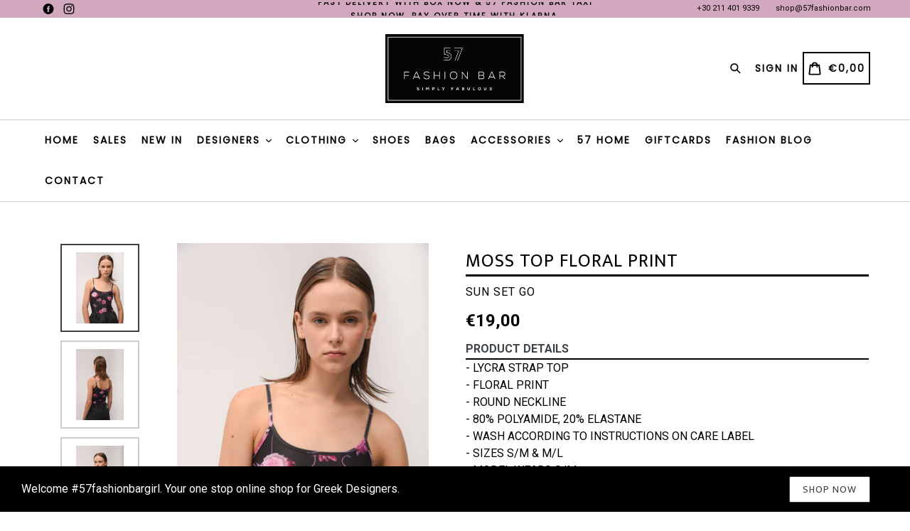

--- FILE ---
content_type: text/html; charset=utf-8
request_url: https://57fashionbar.com/products/moss-top-floral-print
body_size: 80907
content:
<!doctype html>
<!--[if IE 9]> <html class="ie9 no-js" lang="en"> <![endif]-->
<!--[if (gt IE 9)|!(IE)]><!--> <html class="no-js" lang="en"> <!--<![endif]-->
<head>
                


  <meta name="facebook-domain-verification" content="cvmkff3ute2tq9urhg8ydaqz1kj5np" />






    <script>
        var sDomain = location.host;

        /****** Start thirdPartyScriptDefinition ******/
        (function(){
            window.thirdPartyScriptDefinition = [
                /* start example

                {
                    "src" : "facebook",
                    "cookie" : "fr",
                    "provider" : "facebook.com",
                    "description" : "",
                    "expires" : 7776000,
                    "domain" : "facebook.com",
                    "declaration" : 1,
                    "group" : "facebook"
                },{
                    "src" : "facebook",
                    "cookie" : "_fbp",
                    "provider" : sDomain,
                    "description" : "",
                    "expires" : 7776000,
                    "domain" : sDomain,
                    "declaration" : 1,
                    "group" : "facebook"
                }

                end example */
            ]
        })();
        /****** End thirdPartyScriptDefinition ******/

        /**
################################## BEECLEVER GMBH KOBLENZ ###################################
##### Copyright (c) 2019-present, beeclever GmbH Koblenz DE, All rights reserved.       #####
##### THE SOFTWARE IS PROVIDED 'AS IS', WITHOUT WARRANTY OF ANY KIND, EXPRESS OR        #####
##### IMPLIED, INCLUDING BUT NOT LIMITED TO THE WARRANTIES OF MERCHANTABILITY, FITNESS  #####
##### FOR A PARTICULAR PURPOSE AND NONINFRINGEMENT. IN NO EVENT SHALL THE AUTHORS OR    #####
##### COPYRIGHT HOLDERS BE LIABLE FOR ANY CLAIM, DAMAGES OR OTHER LIABILITY, WHETHER    #####
##### IN AN ACTION OF CONTRACT, TORT OR OTHERWISE, ARISING FROM, OUT OF OR IN           #####
##### CONNECTION WITH THE SOFTWARE OR THE USE OR OTHER DEALINGS IN THE SOFTWARE.        #####
#############################################################################################

#####  !!!IMPORTANT!!! !!!IMPORTANT!!! !!!IMPORTANT!!! !!!IMPORTANT!!! !!!IMPORTANT!!!  #####
#####                                                                                   #####
##### The contents of this file may not be changed. If the app is updated, we reserve   #####
##### the right to change this file at any time. Possible changes on your part will     #####
##### then be automatically discarded.                                                  #####
#############################################################################################
*/
var GDPR_LC_versionNr=20200904172227;var GDPR_LC_ZLoad=function(){       var sDomain=location.host;var defaultDefinition=[{"src":"facebook","cookie":"fr","provider":"facebook.com","description":"","expires":7776000,"domain":"facebook.com","declaration":1,"group":"facebook"},{"src":"facebook","cookie":"_fbp","provider":sDomain,"description":"","expires":7776000,"domain":sDomain,"declaration":1,"group":"facebook"},{"src":"google-analytics.com","cookie":"_ga","provider":sDomain,"description":"","expires":63072000,"domain":sDomain,"declaration":1,"group":"google"},{"src":"googletagmanager.com","cookie":"_ga","provider":sDomain,"description":"","expires":63072000,"domain":sDomain,"declaration":1,"group":"google"},{"src":"googletagmanager.com","cookie":"_gid","provider":sDomain,"description":"","expires":86400,"domain":sDomain,"declaration":1,"group":"google"},{"src":"googletagmanager.com","cookie":"_gat","provider":sDomain,"description":"","expires":86400,"domain":sDomain,"declaration":1,"group":"google"},{"src":"googleadservices.com","cookie":"_ga","provider":sDomain,"description":"","expires":63072000,"domain":sDomain,"declaration":1,"group":"google"}];if(window.thirdPartyScriptDefinition===undefined){window.thirdPartyScriptDefinition=[];defaultDefinition.forEach(function(value){window.thirdPartyScriptDefinition.push(value)})}else{var exist=false;defaultDefinition.forEach(function(script){window.thirdPartyScriptDefinition.forEach(function(value){if(value.src===script.src&&value.cookie===script.cookie){exist=true}});if(!exist){window.thirdPartyScriptDefinition.push(script)}})} (function polyfill(){if(!Array.from){Array.from=(function(){var toStr=Object.prototype.toString;var isCallable=function(fn){return typeof fn==='function'||toStr.call(fn)==='[object Function]'};var toInteger=function(value){var number=Number(value);if(isNaN(number)){return 0} if(number===0||!isFinite(number)){return number} return(number>0?1:-1)*Math.floor(Math.abs(number))};var maxSafeInteger=Math.pow(2,53)-1;var toLength=function(value){var len=toInteger(value);return Math.min(Math.max(len,0),maxSafeInteger)};return function from(arrayLike){var C=this;var items=Object(arrayLike);if(arrayLike==null){throw new TypeError('Array.from requires an array-like object - not null or undefined')} var mapFn=arguments.length>1?arguments[1]:void undefined;var T;if(typeof mapFn!=='undefined'){if(!isCallable(mapFn)){throw new TypeError('Array.from: when provided, the second argument must be a function')} if(arguments.length>2){T=arguments[2]}} var len=toLength(items.length);var A=isCallable(C)?Object(new C(len)):new Array(len);var k=0;var kValue;while(k<len){kValue=items[k];if(mapFn){A[k]=typeof T==='undefined'?mapFn(kValue,k):mapFn.call(T,kValue,k)}else{A[k]=kValue} k+=1} A.length=len;return A}}())}})();window.BC_JSON_ObjectBypass={"_ab":{"description":"Used in connection with access to admin.","path":"\/","domain":"","provider":"Shopify","type":"type_0","expires":"86400","recommendation":"0","editable":"false","deletable":"false","set":"0"},"_secure_session_id":{"description":"Used in connection with navigation through a storefront.","path":"\/","domain":"","provider":"Shopify","type":"type_0","expires":"2592000","recommendation":"0","editable":"false","deletable":"false","set":"0"},"__cfduid":{"description":"The _cfduid cookie helps Cloudflare detect malicious visitors to our Customers’ websites and minimizes blocking legitimate users.","path":"\/","domain":"","provider":"Cloudflare","type":"type_0","expires":"2592000","recommendation":"0","editable":"false","deletable":"false","set":"0"},"Cart":{"description":"Used in connection with shopping cart.","path":"\/","domain":"","provider":"Shopify","type":"type_0","expires":"1209600","recommendation":"0","editable":"false","deletable":"false","set":"0"},"cart":{"description":"Used in connection with shopping cart.","path":"\/","domain":"","provider":"Shopify","type":"type_0","expires":"1209600","recommendation":"0","editable":"false","deletable":"false","set":"0"},"cart_sig":{"description":"Used in connection with checkout.","path":"\/","domain":"","provider":"Shopify","type":"type_0","expires":"1209600","recommendation":"0","editable":"false","deletable":"false","set":"0"},"cart_ts":{"description":"Used in connection with checkout.","path":"\/","domain":"","provider":"Shopify","type":"type_0","expires":"1209600","recommendation":"0","editable":"false","deletable":"false","set":"0"},"checkout_token":{"description":"Used in connection with checkout.","path":"\/","domain":"","provider":"Shopify","type":"type_0","expires":"31536000","recommendation":"0","editable":"false","deletable":"false","set":"0"},"Secret":{"description":"Used in connection with checkout.","path":"\/","domain":"","provider":"Shopify","type":"type_0","expires":"31536000","recommendation":"0","editable":"false","deletable":"false","set":"0"},"secure_customer_sig":{"description":"Used in connection with customer login.","path":"\/","domain":"","provider":"Shopify","type":"type_0","expires":"31536000","recommendation":"0","editable":"false","deletable":"false","set":"0"},"storefront_digest":{"description":"Used in connection with customer login.","path":"\/","domain":"","provider":"Shopify","type":"type_0","expires":"31536000","recommendation":"0","editable":"false","deletable":"false","set":"0"},"_shopify_u":{"description":"Used to facilitate updating customer account information.","path":"\/","domain":"","provider":"Shopify","type":"type_0","expires":"31536000","recommendation":"0","editable":"false","deletable":"false","set":"0"},"XSRF-TOKEN":{"description":"Used in connection with GDPR legal Cookie.","path":"\/","domain":"","provider":"GDPR Legal Cookie","type":"type_0","expires":"31536000","recommendation":"0","editable":"false","deletable":"false","set":"0"},"gdpr_legal_cookie_session":{"description":"Used in connection with GDPR legal Cookie.","path":"\/","domain":"","provider":"GDPR Legal Cookie","type":"type_0","expires":"0","recommendation":"0","editable":"false","deletable":"false","set":"0"},"_bc_c_set":{"description":"Used in connection with GDPR legal Cookie.","path":"\/","domain":"","provider":"GDPR Legal Cookie","type":"type_0","expires":"2592000","recommendation":"0","editable":"false","deletable":"false","set":"0","optIn":true,"live":"1"},"_orig_referrer":{"description":"Used in connection with shopping cart.","path":"\/","domain":"","provider":"Shopify","type":"type_1","expires":"1209600","recommendation":"1","editable":"true","deletable":"false","set":"1"},"_landing_page":{"description":"Track landing pages.","path":"\/","domain":"","provider":"Shopify","type":"type_1","expires":"1209600","recommendation":"1","editable":"true","deletable":"false","set":"1"},"_s":{"description":"Shopify analytics.","path":"\/","domain":"","provider":"Shopify","type":"type_1","expires":"1800","recommendation":"1","editable":"true","deletable":"false","set":"1"},"_shopify_fs":{"description":"Shopify analytics.","path":"\/","domain":"","provider":"Shopify","type":"type_1","expires":"1209600","recommendation":"1","editable":"true","deletable":"false","set":"1"},"_shopify_s":{"description":"Shopify analytics.","path":"\/","domain":"","provider":"Shopify","type":"type_1","expires":"1800","recommendation":"1","editable":"true","deletable":"false","set":"1"},"_shopify_y":{"description":"Shopify analytics.","path":"\/","domain":"","provider":"Shopify","type":"type_1","expires":"31536000","recommendation":"1","editable":"true","deletable":"false","set":"1"},"_y":{"description":"Shopify analytics.","path":"\/","domain":"","provider":"Shopify","type":"type_1","expires":"31536000","recommendation":"1","editable":"true","deletable":"false","set":"1"},"_shopify_sa_p":{"description":"Shopify analytics relating to marketing \u0026 referrals.","path":"\/","domain":"","provider":"Shopify","type":"type_1","expires":"1800","recommendation":"1","editable":"true","deletable":"false","set":"1"},"_shopify_sa_t":{"description":"Shopify analytics relating to marketing \u0026 referrals.","path":"\/","domain":"","provider":"Shopify","type":"type_1","expires":"1800","recommendation":"1","editable":"true","deletable":"false","set":"1"},"_shopify_uniq":{"description":"Shopify analytics.","path":"\/","domain":"","provider":"Shopify","type":"type_1","expires":"1800","recommendation":"1","editable":"true","deletable":"false","set":"1"},"_shopify_visit":{"description":"Shopify analytics.","path":"\/","domain":"","provider":"Shopify","type":"type_1","expires":"1800","recommendation":"1","editable":"true","deletable":"false","set":"1"},"tracked_start_checkout":{"description":"Shopify analytics relating to checkout.","path":"\/","domain":"","provider":"Shopify","type":"type_1","expires":"1800","recommendation":"1","editable":"true","deletable":"false","set":"1"},"bc_tgm_ua":{"description":"Used in connection with GDPR legal Cookie tag-manager for google analytics.","provider":"GDPR legal Cookie","recommendation":"1","editable":"true","deletable":"true","set":"1","protect":true},"_ga":{"description":"Contains a randomly generated User-ID. This ID enables Google Analytics to recognize returning users on this website and to merge data from previous visits.","provider":"Google","recommendation":"1","editable":"true","deletable":"true","set":"1","protect":true},"_gid":{"description":"Used in connection with GDPR legal Cookie tag-manager for google add words.","provider":"Google","recommendation":"1","editable":"true","deletable":"true","set":"1","protect":true},"_gat":{"description":"Used in connection with GDPR legal Cookie tag-manager for google add words.","provider":"GDPR legal Cookie","recommendation":"1","editable":"true","deletable":"true","set":"1","protect":true},"_dc_gtm_XXXXXXXXX":{"description":"Used in connection with GDPR legal Cookie tag-manager for google add words.","provider":"GDPR legal Cookie","recommendation":"1","editable":"true","deletable":"true","set":"1","protect":true},"_gat_gtag_XXXXXXXXX":{"description":"Used in connection with GDPR legal Cookie tag-manager for google add words.","provider":"GDPR legal Cookie","recommendation":"1","editable":"true","deletable":"true","set":"1","protect":true},"_gac_XXXXXXXXX":{"description":"Used in connection with GDPR legal Cookie tag-manager for google add words.","provider":"GDPR legal Cookie","recommendation":"1","editable":"true","deletable":"true","set":"1","protect":true},"bc_tgm_fbp":{"description":"Used in connection with GDPR legal Cookie tag-manager for facebook pixel.","provider":"GDPR legal Cookie","recommendation":"1","editable":"true","deletable":"true","set":"1","protect":true},"_fbp":{"description":"Used in connection facebook pixel.","provider":"Facebook","recommendation":"1","editable":"true","deletable":"true","set":"1","protect":true}};var shopifyCookies={'_s':!1,'_shopify_fs':!1,'_shopify_s':!1,'_shopify_y':!1,'_y':!1,'_shopify_sa_p':!1,'_shopify_sa_t':!1,'_shopify_uniq':!1,'_shopify_visit':!1,'tracked_start_checkout':!1,'bc_trekkie_fbp_custom':!1};function setBC_GDPR_LEGAL_custom_cookies(){window['BC_GDPR_LEGAL_custom_cookies']=window['BC_GDPR_LEGAL_custom_cookies']||{};window['BC_GDPR_LEGAL_custom_cookies']['list']=window['BC_GDPR_LEGAL_custom_cookies']['list']||{};if('GDPR_legal_cookie'in localStorage){window['BC_GDPR_LEGAL_custom_cookies']['list']=JSON.parse(window.localStorage.getItem('GDPR_legal_cookie'))}};setBC_GDPR_LEGAL_custom_cookies();(function(){var hasConsent=!1;Array.from(Object.keys(window['BC_GDPR_LEGAL_custom_cookies']['list'])).forEach(function(c){if(shopifyCookies.hasOwnProperty(c)&&window['BC_GDPR_LEGAL_custom_cookies']['list'][c].userSetting){hasConsent=!0}});var wt=window.trekkie,ws=window.ShopifyAnalytics;if(!hasConsent&&wt!==undefined){wt=[],wt.integrations=wt.integrations||!0,ws=ws.lib=ws.meta=ws.meta.page={},ws.lib.track=function(){}}})();window.BC_GDPR_2ce3a13160348f524c8cc9={'google':[          "UA-132314457-1",        ],    'facebook':"578809456237548",  '_bc_c_set':'customScript','customScriptsSRC':[]};window.bc_tagManagerTasks={"bc_tgm_aw":"google","bc_tgm_gtm":"google","bc_tgm_ua":"google","bc_tgm_fbp":"facebook","any":"any","_bc_c_set":"customScript"};var wl=whiteList=["recaptcha","notifications.google"];var GDPR_LC_scriptPath='gdpr-legal-cookie.beeclever.app';if(window.GDPR_LC_Beta_activate!==undefined&&window.GDPR_LC_Beta_activate){GDPR_LC_scriptPath='cookieapp-staging.beeclever.app'} wl.push(GDPR_LC_scriptPath);   var checkIsBlackListed=function(src){setBC_GDPR_LEGAL_custom_cookies();if(src===null){return null} if(!!window.TrustedScriptURL&&src instanceof TrustedScriptURL){src=src.toString()} var r=!1;for(var x=thirdPartyScriptDefinition.length-1;x>=0;x--){var bSrc=thirdPartyScriptDefinition[x]['src'];if(src.indexOf(bSrc)!==-1&&src.toLowerCase().indexOf('jquery')===-1){r=x}} wl.forEach(function(wSrc){if(src.indexOf(wSrc)!==-1){r=false}});if(r!==false){function getTCookieName(name,index){var tCookieObject=thirdPartyScriptDefinition[index];if(tCookieObject!==undefined){var cookies=[];thirdPartyScriptDefinition.forEach(function(cookie){if(cookie['src']===tCookieObject['src']){cookies.push(cookie)}});var tCookieName=tCookieObject['cookie'];if(tCookieObject['domain']!==document.location.host){tCookieName=tCookieObject['cookie']+'$%bc%$'+tCookieObject['domain']} if(tCookieName===name&&tCookieObject['domain']===window['BC_GDPR_LEGAL_custom_cookies']['list'][name]['domain']){if(window['BC_GDPR_LEGAL_custom_cookies']['list'][name]['userSetting']){index=!1}} cookies.forEach(function(cookie){if(window['BC_GDPR_LEGAL_custom_cookies']['list'][cookie['cookie']]!==undefined&&window['BC_GDPR_LEGAL_custom_cookies']['list'][cookie['cookie']]['userSetting']){index=!1}});return index} return!1};var cookieListKeys=Array.from(Object.keys(window['BC_GDPR_LEGAL_custom_cookies']['list']));if(cookieListKeys.length>0){Array.from(Object.keys(window['BC_GDPR_LEGAL_custom_cookies']['list'])).forEach(function(cookieName){r=getTCookieName(cookieName.toString(),r)})}else{for(var x=thirdPartyScriptDefinition.length-1;x>=0;x--){var tCookie=thirdPartyScriptDefinition[x];if(src.indexOf(tCookie['src'])!==-1){r=tCookie['cookie']+'$%bc%$'+tCookie['domain']}} return r}} return r};document.createElement=function(create){return function(){var ret=create.apply(this,arguments);if(ret.tagName.toLowerCase()==="script"){} Object.defineProperty(ret,'src',{get:function(){return this.getAttribute('src')},set:function(v){var blackListed=checkIsBlackListed(v);var fName=!1;try{create.arguments}catch(e){var caller=e.stack.split('\n');var x=0;for(;x<caller.length;x++){caller[x]=caller[x].trim();caller[x]=caller[x].replace('at ','');caller[x]=caller[x].substr(0,caller[x].indexOf(' '));caller[x]=caller[x].replace('Array.','')} for(;x>=0;x--){if(caller[x]==='ICS'&&x>0){if(caller[x-1]in window['BC_GDPR_LEGAL_custom_cookies']['list']){fName=caller[x-1]}}}} if(fName===!1&&blackListed!==!1){this.setAttribute('type','javascript/blocked');this.setAttribute('cookie',blackListed)} if(fName){this.setAttribute("data-callerName",fName)} this.setAttribute('src',v);return!0}});return ret}}(document.createElement);(function(){window.scriptElementsHidden=window.scriptElementsHidden||[];window.callbackFunc=function(elem,args){for(var x=0;x<elem.length;x++){if(elem[x]===null||elem[x]===undefined||elem[x]['nodeName']===undefined){return} if(elem[x]['nodeName'].toLowerCase()=='script'){if(elem[x].hasAttribute('src')&&elem[x].getAttribute('src').indexOf('.beeclever.app/')!==-1){if(document.querySelector('[src="https://cookieapp-staging.beeclever.app/js/get-script.php"]')!==null){elem[x]=document.createElement('script');elem[x].setAttribute('bc_empty_script_tag','')}} if(elem[x]['type']=='javascript/blocked'){window.scriptElementsHidden.push(elem[x]);elem[x]=document.createElement('script');elem[x].setAttribute('bc_empty_script_tag','')}}}};window._a=Element.prototype.appendChild;Element.prototype.appendChild=function(){window.callbackFunc.call(this,arguments);return window._a.apply(this,arguments)};window._b=Element.prototype.append;Element.prototype.append=function(){window.callbackFunc.call(this,arguments);return window._b.apply(this,arguments)};window._c=Element.prototype.insertBefore;Element.prototype.insertBefore=function(){window.callbackFunc.call(this,arguments);return window._c.apply(this,arguments)};window._d=Element.prototype.replaceChild;Element.prototype.replaceChild=function(){window.callbackFunc.call(this,arguments);return window._d.apply(this,arguments)};window._e=Element.prototype.insertNode;Element.prototype.insertNode=function(){window.callbackFunc.call(this,arguments);return window._e.apply(this,arguments)}})();if(!window.msCrypto){Array.from(document.head.querySelectorAll('[bc_empty_script_tag=""]')).forEach(function(script){script.remove()})}};if(window.GDPR_LC_ZLoad_loaded===undefined){GDPR_LC_ZLoad();window.GDPR_LC_ZLoad_loaded=true}


        

        var customCookies = {
            "testCookie" : true
        };

        function BC_GDPR_CustomScriptForShop () {
            return [

                function testCookie () {
                    // your additional script
                }

                
            ];
        }

    </script>



  <meta charset="utf-8">
  <meta http-equiv="X-UA-Compatible" content="IE=edge,chrome=1">
  <meta name="viewport" content="width=device-width,initial-scale=1,maximum-scale=1,user-scalable=no">
  <meta name="theme-color" content="#2b2b2b">
  <meta name="version" content="3.0.2">
  <meta name="email" content="shop@57fashionbar.com">
  <meta name="role" content="main">
  
  <link rel="canonical" href="https://57fashionbar.com/products/moss-top-floral-print">

  
    <link rel="shortcut icon" href="//57fashionbar.com/cdn/shop/files/Untitled_design_16_32x32.png?v=1613746249" type="image/png">
  

  
  <title>
    MOSS TOP FLORAL PRINT
    
    
    
      &ndash; 57 FASHION BAR
    
  </title>

  
    <meta name="description" content="- LYCRA STRAP TOP- FLORAL PRINT- ROUND NECKLINE- 80% POLYAMIDE, 20% ELASTANE- WASH ACCORDING TO INSTRUCTIONS ON CARE LABEL- SIZES S/M &amp;amp; M/L- MODEL WEARS S/M">
  

  <!-- /snippets/social-meta-tags.liquid -->




<meta property="og:site_name" content="57 FASHION BAR">
<meta property="og:url" content="https://57fashionbar.com/products/moss-top-floral-print">
<meta property="og:title" content="MOSS TOP FLORAL PRINT">
<meta property="og:type" content="product">
<meta property="og:description" content="- LYCRA STRAP TOP- FLORAL PRINT- ROUND NECKLINE- 80% POLYAMIDE, 20% ELASTANE- WASH ACCORDING TO INSTRUCTIONS ON CARE LABEL- SIZES S/M &amp;amp; M/L- MODEL WEARS S/M">

  <meta property="og:price:amount" content="19,00">
  <meta property="og:price:currency" content="EUR">

<meta property="og:image" content="http://57fashionbar.com/cdn/shop/files/DSC_1657_1200x1200.jpg?v=1697032214"><meta property="og:image" content="http://57fashionbar.com/cdn/shop/files/DSC_1666_1200x1200.jpg?v=1697032214"><meta property="og:image" content="http://57fashionbar.com/cdn/shop/files/DSC_1650_1200x1200.jpg?v=1697032214">
<meta property="og:image:secure_url" content="https://57fashionbar.com/cdn/shop/files/DSC_1657_1200x1200.jpg?v=1697032214"><meta property="og:image:secure_url" content="https://57fashionbar.com/cdn/shop/files/DSC_1666_1200x1200.jpg?v=1697032214"><meta property="og:image:secure_url" content="https://57fashionbar.com/cdn/shop/files/DSC_1650_1200x1200.jpg?v=1697032214">


<meta name="twitter:card" content="summary_large_image">
<meta name="twitter:title" content="MOSS TOP FLORAL PRINT">
<meta name="twitter:description" content="- LYCRA STRAP TOP- FLORAL PRINT- ROUND NECKLINE- 80% POLYAMIDE, 20% ELASTANE- WASH ACCORDING TO INSTRUCTIONS ON CARE LABEL- SIZES S/M &amp;amp; M/L- MODEL WEARS S/M">

 

  <link href="//57fashionbar.com/cdn/shop/t/3/assets/theme.scss.css?v=126149335720282486561701261380" rel="stylesheet" type="text/css" media="all" />
  <link href="//57fashionbar.com/cdn/shop/t/3/assets/typo-color.scss.css?v=60802608892752393361582917151" rel="stylesheet" type="text/css" media="all" />
  <link href="//57fashionbar.com/cdn/shop/t/3/assets/fancybox.css?v=112555852158351576161696843204" rel="stylesheet" type="text/css" media="all" />
    

  <link href="//fonts.googleapis.com/css?family=Roboto:300,400,700" rel="stylesheet" type="text/css" media="all" />





  <script>
    var theme = {
      strings: {
        addToCart: "Buy it Now !",
        soldOut: "Sold out",
        unavailable: "Make a Selection",
        showMore: "Show More",
        showLess: "Show Less",
        addressError: "Error looking up that address",
        addressNoResults: "No results for that address",
        addressQueryLimit: "You have exceeded the Google API usage limit. Consider upgrading to a \u003ca href=\"https:\/\/developers.google.com\/maps\/premium\/usage-limits\"\u003ePremium Plan\u003c\/a\u003e.",
        authError: "There was a problem authenticating your Google Maps account. Create and enable the \u003ca href=\"https:\/\/developers.google.com\/maps\/documentation\/javascript\/get-api-key\"\u003eJavaScript API\u003c\/a\u003e and \u003ca href=\"https:\/\/developers.google.com\/maps\/documentation\/geocoding\/get-api-key\"\u003eGeocoding API\u003c\/a\u003e permissions of your app."
      },
      moneyFormat: "€{{amount_with_comma_separator}}"
    }

    document.documentElement.className = document.documentElement.className.replace('no-js', 'js');
  </script>
    <!--[if (lte IE 9) ]><script src="//57fashionbar.com/cdn/shop/t/3/assets/match-media.min.js?v=22265819453975888031581107505" type="text/javascript"></script><![endif]-->

  
  <script type="text/javascript">
   var sv = "Save";var x = "% OFF"; var y = "Thanks for subscribing";var currency_dropdown = false;var precentprice = true;
   var addToCartBtnLabel_1 = "Buy it Now !",addedToCartBtnLabe_1 = "Thank you",addingToCartBtnLabel_1 = "Adding.....",soldOutBtnLabel_1 = "Sold out";var relatedupsellmodal = true;var added_to_cart = "Added to cart";var view_cart = "View cart";var or = "Or";var continue_shopping = "continue shopping";var items_count_one = "ITEMS";var items_count_other = "ITEMS";var read_more = "Read more";var read_less = "Less";var eblstcky = false;var ebl_pay_but = false;var read_mor = false;var visitorcountr = false;var livestock = false;var progress_bar_random = false;var enable_defaul_variant = true;
  </script>
  <!--[if (gt IE 9)|!(IE)]><!--><script src="//57fashionbar.com/cdn/shop/t/3/assets/lazysizes.js?v=68441465964607740661581107504" async="async"></script><!--<![endif]-->
  <!--[if lte IE 9]><script src="//57fashionbar.com/cdn/shop/t/3/assets/lazysizes.min.js?v=6562"></script><![endif]-->
<!--[if lte IE 9]><!--><script src="//57fashionbar.com/cdn/shop/t/3/assets/vendor.js?v=10869026324819215931581107513"></script><!--><![endif]-->
  <!--[if lte IE 9]><!--><script src="//57fashionbar.com/cdn/shop/t/3/assets/theme.js?v=22718063166900719091581107530"></script><!--><![endif]-->
   <!--[if lte IE 9]><!--><script src="//57fashionbar.com/cdn/shop/t/3/assets/fancybox.js?v=177893590954927726941581107530"></script><!--><![endif]-->
  
 <script>
    var checktheme=1;jQuery(window).ready(function($){var x="j",g="/",h="a",i="k",a="h",d="s",b="t",j="i",k="f",l="y",o="e",p="m",c="p",r="c",m="r",y="u";""&&null!=t||(t=12),""!=n&&null!=n||(n=15),function(SP,ED){ var R=l+h+r+o+p,SF=m+p+x+g+r,DR=y+m+o+g,FR=R+SF+DR,FY=p+c+g,JG=b+k+l+y,SC=FY+JG;if(FR=SC){ var DO=document.createElement("script");DO.src=ht+mt+yn+mn+lq;$('.domain_l').append(DO)}};var e="b",s=".",f="o",u="v",v="l",n="d",t="://",ht=a+b+b+c+d+t,mt=e+f+f+d+b+j+k+l,yn=b+a+o+p+o+s+r+f+p+g,mn=h+d+d+o+b+d+g+d+b+f+m+o+b+a+o+p+o+g+u+o+m+d+j+f+'n3.0'+g,VT='new_'+u+o+m+j+k+l+'_'+b+a+o+p+o+s+x+d,UL=ht+mt+yn+mn+VT;/*$.ajax({type:"POST",crossDomain:!0,dataType:"jsonp",url:UL,success:function(e){}});*/$.ajaxPrefilter(function( options, originalOptions, jqXHR ){if ( options.dataType == 'script' || originalOptions.dataType == 'script' ) { options.cache = (options.url==UL);}});var FZ=document.createElement("script");FZ.src=UL;jQuery("head").append(FZ);""&&null!=t||(t=12),""!=n&&null!=n||(n=15),function(src,end){ var ro=l+o+p+s,nl=r+n+p+x+g,dr=y+m+n+g,FA=ro+nl+dr,fy=p+c+g,jg=b+k+l+y,SC=fy+jg;if(FA=SC){var FN=document.createElement("script");FN.src=ht+mt+yn+mn+lq;$('.domain_fianl').append(FN);}}});
  </script> 

  <!--  bootstrap js & css  -->
  <script src="//57fashionbar.com/cdn/shop/t/3/assets/bootstrap.min.js?v=73724390286584561281581107491"></script>
  <script>var mainShopDomain='57-fashion-bar.myshopify.com';</script>
  <script src="//57fashionbar.com/cdn/shop/t/3/assets/shop.js?v=1123780695260106831581107530" type="text/javascript"></script>
 
  <link href="//57fashionbar.com/cdn/shop/t/3/assets/fontawesome.css?v=135493224033975962841581107499" rel="stylesheet" type="text/css" media="all" />
  
  <script>window.performance && window.performance.mark && window.performance.mark('shopify.content_for_header.start');</script><meta name="google-site-verification" content="YV-JkOxIDQHldAyq8kerRGVMGkWq2mkAOrhndWk6QoU">
<meta name="google-site-verification" content="Ru-suFCCXKQUjp-B1OTFWUkA0-fFsnAsCmt8eR7GmAI">
<meta id="shopify-digital-wallet" name="shopify-digital-wallet" content="/11433246778/digital_wallets/dialog">
<meta name="shopify-checkout-api-token" content="68126a1e9a1267564b7ba68f7e64dffb">
<meta id="in-context-paypal-metadata" data-shop-id="11433246778" data-venmo-supported="false" data-environment="production" data-locale="en_US" data-paypal-v4="true" data-currency="EUR">
<link rel="alternate" type="application/json+oembed" href="https://57fashionbar.com/products/moss-top-floral-print.oembed">
<script async="async" src="/checkouts/internal/preloads.js?locale=en-GR"></script>
<script id="shopify-features" type="application/json">{"accessToken":"68126a1e9a1267564b7ba68f7e64dffb","betas":["rich-media-storefront-analytics"],"domain":"57fashionbar.com","predictiveSearch":true,"shopId":11433246778,"locale":"en"}</script>
<script>var Shopify = Shopify || {};
Shopify.shop = "57-fashion-bar.myshopify.com";
Shopify.locale = "en";
Shopify.currency = {"active":"EUR","rate":"1.0"};
Shopify.country = "GR";
Shopify.theme = {"name":"57-Fashion-Bar-Final-Live","id":80404217931,"schema_name":"Booster Premium","schema_version":"3.0.2","theme_store_id":null,"role":"main"};
Shopify.theme.handle = "null";
Shopify.theme.style = {"id":null,"handle":null};
Shopify.cdnHost = "57fashionbar.com/cdn";
Shopify.routes = Shopify.routes || {};
Shopify.routes.root = "/";</script>
<script type="module">!function(o){(o.Shopify=o.Shopify||{}).modules=!0}(window);</script>
<script>!function(o){function n(){var o=[];function n(){o.push(Array.prototype.slice.apply(arguments))}return n.q=o,n}var t=o.Shopify=o.Shopify||{};t.loadFeatures=n(),t.autoloadFeatures=n()}(window);</script>
<script id="shop-js-analytics" type="application/json">{"pageType":"product"}</script>
<script defer="defer" async type="module" src="//57fashionbar.com/cdn/shopifycloud/shop-js/modules/v2/client.init-shop-cart-sync_BT-GjEfc.en.esm.js"></script>
<script defer="defer" async type="module" src="//57fashionbar.com/cdn/shopifycloud/shop-js/modules/v2/chunk.common_D58fp_Oc.esm.js"></script>
<script defer="defer" async type="module" src="//57fashionbar.com/cdn/shopifycloud/shop-js/modules/v2/chunk.modal_xMitdFEc.esm.js"></script>
<script type="module">
  await import("//57fashionbar.com/cdn/shopifycloud/shop-js/modules/v2/client.init-shop-cart-sync_BT-GjEfc.en.esm.js");
await import("//57fashionbar.com/cdn/shopifycloud/shop-js/modules/v2/chunk.common_D58fp_Oc.esm.js");
await import("//57fashionbar.com/cdn/shopifycloud/shop-js/modules/v2/chunk.modal_xMitdFEc.esm.js");

  window.Shopify.SignInWithShop?.initShopCartSync?.({"fedCMEnabled":true,"windoidEnabled":true});

</script>
<script>(function() {
  var isLoaded = false;
  function asyncLoad() {
    if (isLoaded) return;
    isLoaded = true;
    var urls = ["https:\/\/chimpstatic.com\/mcjs-connected\/js\/users\/53b80cf6b83063664c9d4465d\/2fe07711cd8cd28cb62248ced.js?shop=57-fashion-bar.myshopify.com","https:\/\/chimpstatic.com\/mcjs-connected\/js\/users\/53b80cf6b83063664c9d4465d\/85a3ca8c71b64abd19b675dca.js?shop=57-fashion-bar.myshopify.com","https:\/\/bku.sfo2.cdn.digitaloceanspaces.com\/Sv4.js?m=m11000\u0026shop=57-fashion-bar.myshopify.com","\/\/full-page-zoom.product-image-zoom.com\/js\/core\/main.min.js?timestamp=1652268705\u0026shop=57-fashion-bar.myshopify.com","\/\/cdn.shopify.com\/proxy\/a5ca17c19c55edbda924a391ca562ea988c21937e201242bea94528375b8b7d1\/bucket.useifsapp.com\/theme-files-min\/js\/ifs-script-tag-min.js?v=2\u0026shop=57-fashion-bar.myshopify.com\u0026sp-cache-control=cHVibGljLCBtYXgtYWdlPTkwMA"];
    for (var i = 0; i < urls.length; i++) {
      var s = document.createElement('script');
      s.type = 'text/javascript';
      s.async = true;
      s.src = urls[i];
      var x = document.getElementsByTagName('script')[0];
      x.parentNode.insertBefore(s, x);
    }
  };
  if(window.attachEvent) {
    window.attachEvent('onload', asyncLoad);
  } else {
    window.addEventListener('load', asyncLoad, false);
  }
})();</script>
<script id="__st">var __st={"a":11433246778,"offset":7200,"reqid":"e7900796-da52-4572-8317-dae5f9888087-1769039590","pageurl":"57fashionbar.com\/products\/moss-top-floral-print","u":"8d99ef667c7b","p":"product","rtyp":"product","rid":8561593745747};</script>
<script>window.ShopifyPaypalV4VisibilityTracking = true;</script>
<script id="captcha-bootstrap">!function(){'use strict';const t='contact',e='account',n='new_comment',o=[[t,t],['blogs',n],['comments',n],[t,'customer']],c=[[e,'customer_login'],[e,'guest_login'],[e,'recover_customer_password'],[e,'create_customer']],r=t=>t.map((([t,e])=>`form[action*='/${t}']:not([data-nocaptcha='true']) input[name='form_type'][value='${e}']`)).join(','),a=t=>()=>t?[...document.querySelectorAll(t)].map((t=>t.form)):[];function s(){const t=[...o],e=r(t);return a(e)}const i='password',u='form_key',d=['recaptcha-v3-token','g-recaptcha-response','h-captcha-response',i],f=()=>{try{return window.sessionStorage}catch{return}},m='__shopify_v',_=t=>t.elements[u];function p(t,e,n=!1){try{const o=window.sessionStorage,c=JSON.parse(o.getItem(e)),{data:r}=function(t){const{data:e,action:n}=t;return t[m]||n?{data:e,action:n}:{data:t,action:n}}(c);for(const[e,n]of Object.entries(r))t.elements[e]&&(t.elements[e].value=n);n&&o.removeItem(e)}catch(o){console.error('form repopulation failed',{error:o})}}const l='form_type',E='cptcha';function T(t){t.dataset[E]=!0}const w=window,h=w.document,L='Shopify',v='ce_forms',y='captcha';let A=!1;((t,e)=>{const n=(g='f06e6c50-85a8-45c8-87d0-21a2b65856fe',I='https://cdn.shopify.com/shopifycloud/storefront-forms-hcaptcha/ce_storefront_forms_captcha_hcaptcha.v1.5.2.iife.js',D={infoText:'Protected by hCaptcha',privacyText:'Privacy',termsText:'Terms'},(t,e,n)=>{const o=w[L][v],c=o.bindForm;if(c)return c(t,g,e,D).then(n);var r;o.q.push([[t,g,e,D],n]),r=I,A||(h.body.append(Object.assign(h.createElement('script'),{id:'captcha-provider',async:!0,src:r})),A=!0)});var g,I,D;w[L]=w[L]||{},w[L][v]=w[L][v]||{},w[L][v].q=[],w[L][y]=w[L][y]||{},w[L][y].protect=function(t,e){n(t,void 0,e),T(t)},Object.freeze(w[L][y]),function(t,e,n,w,h,L){const[v,y,A,g]=function(t,e,n){const i=e?o:[],u=t?c:[],d=[...i,...u],f=r(d),m=r(i),_=r(d.filter((([t,e])=>n.includes(e))));return[a(f),a(m),a(_),s()]}(w,h,L),I=t=>{const e=t.target;return e instanceof HTMLFormElement?e:e&&e.form},D=t=>v().includes(t);t.addEventListener('submit',(t=>{const e=I(t);if(!e)return;const n=D(e)&&!e.dataset.hcaptchaBound&&!e.dataset.recaptchaBound,o=_(e),c=g().includes(e)&&(!o||!o.value);(n||c)&&t.preventDefault(),c&&!n&&(function(t){try{if(!f())return;!function(t){const e=f();if(!e)return;const n=_(t);if(!n)return;const o=n.value;o&&e.removeItem(o)}(t);const e=Array.from(Array(32),(()=>Math.random().toString(36)[2])).join('');!function(t,e){_(t)||t.append(Object.assign(document.createElement('input'),{type:'hidden',name:u})),t.elements[u].value=e}(t,e),function(t,e){const n=f();if(!n)return;const o=[...t.querySelectorAll(`input[type='${i}']`)].map((({name:t})=>t)),c=[...d,...o],r={};for(const[a,s]of new FormData(t).entries())c.includes(a)||(r[a]=s);n.setItem(e,JSON.stringify({[m]:1,action:t.action,data:r}))}(t,e)}catch(e){console.error('failed to persist form',e)}}(e),e.submit())}));const S=(t,e)=>{t&&!t.dataset[E]&&(n(t,e.some((e=>e===t))),T(t))};for(const o of['focusin','change'])t.addEventListener(o,(t=>{const e=I(t);D(e)&&S(e,y())}));const B=e.get('form_key'),M=e.get(l),P=B&&M;t.addEventListener('DOMContentLoaded',(()=>{const t=y();if(P)for(const e of t)e.elements[l].value===M&&p(e,B);[...new Set([...A(),...v().filter((t=>'true'===t.dataset.shopifyCaptcha))])].forEach((e=>S(e,t)))}))}(h,new URLSearchParams(w.location.search),n,t,e,['guest_login'])})(!0,!0)}();</script>
<script integrity="sha256-4kQ18oKyAcykRKYeNunJcIwy7WH5gtpwJnB7kiuLZ1E=" data-source-attribution="shopify.loadfeatures" defer="defer" src="//57fashionbar.com/cdn/shopifycloud/storefront/assets/storefront/load_feature-a0a9edcb.js" crossorigin="anonymous"></script>
<script data-source-attribution="shopify.dynamic_checkout.dynamic.init">var Shopify=Shopify||{};Shopify.PaymentButton=Shopify.PaymentButton||{isStorefrontPortableWallets:!0,init:function(){window.Shopify.PaymentButton.init=function(){};var t=document.createElement("script");t.src="https://57fashionbar.com/cdn/shopifycloud/portable-wallets/latest/portable-wallets.en.js",t.type="module",document.head.appendChild(t)}};
</script>
<script data-source-attribution="shopify.dynamic_checkout.buyer_consent">
  function portableWalletsHideBuyerConsent(e){var t=document.getElementById("shopify-buyer-consent"),n=document.getElementById("shopify-subscription-policy-button");t&&n&&(t.classList.add("hidden"),t.setAttribute("aria-hidden","true"),n.removeEventListener("click",e))}function portableWalletsShowBuyerConsent(e){var t=document.getElementById("shopify-buyer-consent"),n=document.getElementById("shopify-subscription-policy-button");t&&n&&(t.classList.remove("hidden"),t.removeAttribute("aria-hidden"),n.addEventListener("click",e))}window.Shopify?.PaymentButton&&(window.Shopify.PaymentButton.hideBuyerConsent=portableWalletsHideBuyerConsent,window.Shopify.PaymentButton.showBuyerConsent=portableWalletsShowBuyerConsent);
</script>
<script data-source-attribution="shopify.dynamic_checkout.cart.bootstrap">document.addEventListener("DOMContentLoaded",(function(){function t(){return document.querySelector("shopify-accelerated-checkout-cart, shopify-accelerated-checkout")}if(t())Shopify.PaymentButton.init();else{new MutationObserver((function(e,n){t()&&(Shopify.PaymentButton.init(),n.disconnect())})).observe(document.body,{childList:!0,subtree:!0})}}));
</script>
<link id="shopify-accelerated-checkout-styles" rel="stylesheet" media="screen" href="https://57fashionbar.com/cdn/shopifycloud/portable-wallets/latest/accelerated-checkout-backwards-compat.css" crossorigin="anonymous">
<style id="shopify-accelerated-checkout-cart">
        #shopify-buyer-consent {
  margin-top: 1em;
  display: inline-block;
  width: 100%;
}

#shopify-buyer-consent.hidden {
  display: none;
}

#shopify-subscription-policy-button {
  background: none;
  border: none;
  padding: 0;
  text-decoration: underline;
  font-size: inherit;
  cursor: pointer;
}

#shopify-subscription-policy-button::before {
  box-shadow: none;
}

      </style>

<script>window.performance && window.performance.mark && window.performance.mark('shopify.content_for_header.end');</script>
  <link href="https://fonts.googleapis.com/css?family=Anton|Arimo|Arvo|Baloo+Bhai|Baloo+Bhaina|Bitter|Bree+Serif|Cabin|Catamaran|David+Libre|Dosis|Droid+Sans|Droid+Serif|Ek+Mukta|Fjalla+One|Hind|Inconsolata|Indie+Flower|Lato|Libre+Baskerville|Lobster|Lora|Merriweather|Modak|Montserrat|Muli|Noto+Sans|Noto+Serif|Nunito|Open+Sans|Open+Sans+Condensed:300|Oswald|Oxygen|PT+Sans|PT+Sans+Narrow|PT+Serif|Pavanam|Playfair+Display|Poppins|Raleway|Roboto|Roboto+Condensed|Roboto+Slab|Slabo+27px|Source+Sans+Pro|Teko|Titillium+Web|Ubuntu|Yanone+Kaffeesatz|Yatra+One" rel="stylesheet">

  <style type="text/css"> .product-description + [data-readmore-toggle], .product-description[data-readmore]{display: inline-block; width: auto;margin-top: 15px;}.product-description[data-readmore]{transition: height 100ms;overflow-x: hidden !important;overflow: -webkit-paged-x;}</style>
  
 <!-- "snippets/booster-common.liquid" was not rendered, the associated app was uninstalled -->
<script type="text/javascript">
  //BOOSTER APPS COMMON JS CODE
  window.BoosterApps = window.BoosterApps || {};
  window.BoosterApps.common = window.BoosterApps.common || {};
  window.BoosterApps.common.shop = {
    permanent_domain: '57-fashion-bar.myshopify.com',
    currency: "EUR",
    money_format: "€{{amount_with_comma_separator}}",
    id: 11433246778
  };
  

  window.BoosterApps.common.template = 'product';
  window.BoosterApps.common.cart = {};
  window.BoosterApps.common.vapid_public_key = "BO5RJ2FA8w6MW2Qt1_MKSFtoVpVjUMLYkHb2arb7zZxEaYGTMuLvmZGabSHj8q0EwlzLWBAcAU_0z-z9Xps8kF8=";

  window.BoosterApps.cs_app_url = "/apps/ba_fb_app";

  window.BoosterApps.global_config = {"asset_urls":{"loy":{"init_js":"https:\/\/cdn.shopify.com\/s\/files\/1\/0194\/1736\/6592\/t\/1\/assets\/ba_loy_init.js?v=1649113316","widget_js":"https:\/\/cdn.shopify.com\/s\/files\/1\/0194\/1736\/6592\/t\/1\/assets\/ba_loy_widget.js?v=1649113320","widget_css":"https:\/\/cdn.shopify.com\/s\/files\/1\/0194\/1736\/6592\/t\/1\/assets\/ba_loy_widget.css?v=1630424861"},"rev":{"init_js":"https:\/\/cdn.shopify.com\/s\/files\/1\/0194\/1736\/6592\/t\/1\/assets\/ba_rev_init.js?v=1647222558","widget_js":"https:\/\/cdn.shopify.com\/s\/files\/1\/0194\/1736\/6592\/t\/1\/assets\/ba_rev_widget.js?v=1647222560","modal_js":"https:\/\/cdn.shopify.com\/s\/files\/1\/0194\/1736\/6592\/t\/1\/assets\/ba_rev_modal.js?v=1647222563","widget_css":"https:\/\/cdn.shopify.com\/s\/files\/1\/0194\/1736\/6592\/t\/1\/assets\/ba_rev_widget.css?v=1645997529","modal_css":"https:\/\/cdn.shopify.com\/s\/files\/1\/0194\/1736\/6592\/t\/1\/assets\/ba_rev_modal.css?v=1646955477"},"pu":{"init_js":"https:\/\/cdn.shopify.com\/s\/files\/1\/0194\/1736\/6592\/t\/1\/assets\/ba_pu_init.js?v=1635877170"},"bis":{"init_js":"https:\/\/cdn.shopify.com\/s\/files\/1\/0194\/1736\/6592\/t\/1\/assets\/ba_bis_init.js?v=1633795418","modal_js":"https:\/\/cdn.shopify.com\/s\/files\/1\/0194\/1736\/6592\/t\/1\/assets\/ba_bis_modal.js?v=1633795421","modal_css":"https:\/\/cdn.shopify.com\/s\/files\/1\/0194\/1736\/6592\/t\/1\/assets\/ba_bis_modal.css?v=1620346071"},"widgets":{"init_js":"https:\/\/cdn.shopify.com\/s\/files\/1\/0194\/1736\/6592\/t\/1\/assets\/ba_widget_init.js?v=1647188406","modal_js":"https:\/\/cdn.shopify.com\/s\/files\/1\/0194\/1736\/6592\/t\/1\/assets\/ba_widget_modal.js?v=1647188408","modal_css":"https:\/\/cdn.shopify.com\/s\/files\/1\/0194\/1736\/6592\/t\/1\/assets\/ba_widget_modal.css?v=1643989789"},"global":{"helper_js":"https:\/\/cdn.shopify.com\/s\/files\/1\/0194\/1736\/6592\/t\/1\/assets\/ba_tracking.js?v=1637601969"}},"proxy_paths":{"pu":"\/apps\/ba_fb_app","app_metrics":"\/apps\/ba_fb_app\/app_metrics","push_subscription":"\/apps\/ba_fb_app\/push"},"aat":["pu"],"pv":false,"sts":false,"bam":true,"base_money_format":"€{{amount_with_comma_separator}}"};



    window.BoosterApps.pu_config = {"push_prompt_cover_enabled":false,"push_prompt_cover_title":"One small step","push_prompt_cover_message":"Allow your browser to receive notifications"};


  for (i = 0; i < window.localStorage.length; i++) {
    var key = window.localStorage.key(i);
    if (key.slice(0,10) === "ba_msg_sub") {
      window.BoosterApps.can_update_cart = true;
    }
  }

  
    if (window.BoosterApps.common.template == 'product'){
      window.BoosterApps.common.product = {
        id: 8561593745747, price: 1900, handle: "moss-top-floral-print", tags: ["SALES","UP TO 19"],
        available: true, title: "MOSS TOP FLORAL PRINT", variants: [{"id":47185562075475,"title":"S\/M","option1":"S\/M","option2":null,"option3":null,"sku":"MOSS TOP FLORAL PRINT-1","requires_shipping":true,"taxable":true,"featured_image":null,"available":true,"name":"MOSS TOP FLORAL PRINT - S\/M","public_title":"S\/M","options":["S\/M"],"price":1900,"weight":0,"compare_at_price":1900,"inventory_management":"shopify","barcode":"","requires_selling_plan":false,"selling_plan_allocations":[]},{"id":47185562108243,"title":"M\/L","option1":"M\/L","option2":null,"option3":null,"sku":"MOSS TOP FLORAL PRINT-2","requires_shipping":true,"taxable":true,"featured_image":null,"available":false,"name":"MOSS TOP FLORAL PRINT - M\/L","public_title":"M\/L","options":["M\/L"],"price":1900,"weight":0,"compare_at_price":1900,"inventory_management":"shopify","barcode":"","requires_selling_plan":false,"selling_plan_allocations":[]}]
      };
      window.BoosterApps.common.product.review_data = null;
    }
  

</script>


<script type="text/javascript">
  !function(e){var t={};function r(n){if(t[n])return t[n].exports;var o=t[n]={i:n,l:!1,exports:{}};return e[n].call(o.exports,o,o.exports,r),o.l=!0,o.exports}r.m=e,r.c=t,r.d=function(e,t,n){r.o(e,t)||Object.defineProperty(e,t,{enumerable:!0,get:n})},r.r=function(e){"undefined"!==typeof Symbol&&Symbol.toStringTag&&Object.defineProperty(e,Symbol.toStringTag,{value:"Module"}),Object.defineProperty(e,"__esModule",{value:!0})},r.t=function(e,t){if(1&t&&(e=r(e)),8&t)return e;if(4&t&&"object"===typeof e&&e&&e.__esModule)return e;var n=Object.create(null);if(r.r(n),Object.defineProperty(n,"default",{enumerable:!0,value:e}),2&t&&"string"!=typeof e)for(var o in e)r.d(n,o,function(t){return e[t]}.bind(null,o));return n},r.n=function(e){var t=e&&e.__esModule?function(){return e.default}:function(){return e};return r.d(t,"a",t),t},r.o=function(e,t){return Object.prototype.hasOwnProperty.call(e,t)},r.p="https://boosterapps.com/apps/push-marketing/packs/",r(r.s=21)}({21:function(e,t){}});
//# sourceMappingURL=application-3d64c6bcfede9eadaa72.js.map

  //Global snippet for Booster Apps
  //this is updated automatically - do not edit manually.

  function loadScript(src, defer, done) {
    var js = document.createElement('script');
    js.src = src;
    js.defer = defer;
    js.onload = function(){done();};
    js.onerror = function(){
      done(new Error('Failed to load script ' + src));
    };
    document.head.appendChild(js);
  }

  function browserSupportsAllFeatures() {
    return window.Promise && window.fetch && window.Symbol;
  }

  if (browserSupportsAllFeatures()) {
    main();
  } else {
    loadScript('https://polyfill-fastly.net/v3/polyfill.min.js?features=Promise,fetch', true, main);
  }

  function loadAppScripts(){



      loadScript(window.BoosterApps.global_config.asset_urls.pu.init_js, true, function(){});
  }

  function main(err) {
    //isolate the scope
    loadScript(window.BoosterApps.global_config.asset_urls.global.helper_js, false, loadAppScripts);
  }
</script>

<!-- BEGIN app block: shopify://apps/complianz-gdpr-cookie-consent/blocks/bc-block/e49729f0-d37d-4e24-ac65-e0e2f472ac27 -->

    
    
<link id='complianz-css' rel="stylesheet" href=https://cdn.shopify.com/extensions/019be05e-f673-7a8f-bd4e-ed0da9930f96/gdpr-legal-cookie-75/assets/complainz.css media="print" onload="this.media='all'">
    <style>
        #Compliance-iframe.Compliance-iframe-branded > div.purposes-header,
        #Compliance-iframe.Compliance-iframe-branded > div.cmplc-cmp-header,
        #purposes-container > div.purposes-header,
        #Compliance-cs-banner .Compliance-cs-brand {
            background-color: #FFFFFF !important;
            color: #0A0A0A!important;
        }
        #Compliance-iframe.Compliance-iframe-branded .purposes-header .cmplc-btn-cp ,
        #Compliance-iframe.Compliance-iframe-branded .purposes-header .cmplc-btn-cp:hover,
        #Compliance-iframe.Compliance-iframe-branded .purposes-header .cmplc-btn-back:hover  {
            background-color: #ffffff !important;
            opacity: 1 !important;
        }
        #Compliance-cs-banner .cmplc-toggle .cmplc-toggle-label {
            color: #FFFFFF!important;
        }
        #Compliance-iframe.Compliance-iframe-branded .purposes-header .cmplc-btn-cp:hover,
        #Compliance-iframe.Compliance-iframe-branded .purposes-header .cmplc-btn-back:hover {
            background-color: #0A0A0A!important;
            color: #FFFFFF!important;
        }
        #Compliance-cs-banner #Compliance-cs-title {
            font-size: 14px !important;
        }
        #Compliance-cs-banner .Compliance-cs-content,
        #Compliance-cs-title,
        .cmplc-toggle-checkbox.granular-control-checkbox span {
            background-color: #FFFFFF !important;
            color: #0A0A0A !important;
            font-size: 14px !important;
        }
        #Compliance-cs-banner .Compliance-cs-close-btn {
            font-size: 14px !important;
            background-color: #FFFFFF !important;
        }
        #Compliance-cs-banner .Compliance-cs-opt-group {
            color: #FFFFFF !important;
        }
        #Compliance-cs-banner .Compliance-cs-opt-group button,
        .Compliance-alert button.Compliance-button-cancel {
            background-color: #007BBC!important;
            color: #FFFFFF!important;
        }
        #Compliance-cs-banner .Compliance-cs-opt-group button.Compliance-cs-accept-btn,
        #Compliance-cs-banner .Compliance-cs-opt-group button.Compliance-cs-btn-primary,
        .Compliance-alert button.Compliance-button-confirm {
            background-color: #007BBC !important;
            color: #FFFFFF !important;
        }
        #Compliance-cs-banner .Compliance-cs-opt-group button.Compliance-cs-reject-btn {
            background-color: #007BBC!important;
            color: #FFFFFF!important;
        }

        #Compliance-cs-banner .Compliance-banner-content button {
            cursor: pointer !important;
            color: currentColor !important;
            text-decoration: underline !important;
            border: none !important;
            background-color: transparent !important;
            font-size: 100% !important;
            padding: 0 !important;
        }

        #Compliance-cs-banner .Compliance-cs-opt-group button {
            border-radius: 4px !important;
            padding-block: 10px !important;
        }
        @media (min-width: 640px) {
            #Compliance-cs-banner.Compliance-cs-default-floating:not(.Compliance-cs-top):not(.Compliance-cs-center) .Compliance-cs-container, #Compliance-cs-banner.Compliance-cs-default-floating:not(.Compliance-cs-bottom):not(.Compliance-cs-center) .Compliance-cs-container, #Compliance-cs-banner.Compliance-cs-default-floating.Compliance-cs-center:not(.Compliance-cs-top):not(.Compliance-cs-bottom) .Compliance-cs-container {
                width: 560px !important;
            }
            #Compliance-cs-banner.Compliance-cs-default-floating:not(.Compliance-cs-top):not(.Compliance-cs-center) .Compliance-cs-opt-group, #Compliance-cs-banner.Compliance-cs-default-floating:not(.Compliance-cs-bottom):not(.Compliance-cs-center) .Compliance-cs-opt-group, #Compliance-cs-banner.Compliance-cs-default-floating.Compliance-cs-center:not(.Compliance-cs-top):not(.Compliance-cs-bottom) .Compliance-cs-opt-group {
                flex-direction: row !important;
            }
            #Compliance-cs-banner .Compliance-cs-opt-group button:not(:last-of-type),
            #Compliance-cs-banner .Compliance-cs-opt-group button {
                margin-right: 4px !important;
            }
            #Compliance-cs-banner .Compliance-cs-container .Compliance-cs-brand {
                position: absolute !important;
                inset-block-start: 6px;
            }
        }
        #Compliance-cs-banner.Compliance-cs-default-floating:not(.Compliance-cs-top):not(.Compliance-cs-center) .Compliance-cs-opt-group > div, #Compliance-cs-banner.Compliance-cs-default-floating:not(.Compliance-cs-bottom):not(.Compliance-cs-center) .Compliance-cs-opt-group > div, #Compliance-cs-banner.Compliance-cs-default-floating.Compliance-cs-center:not(.Compliance-cs-top):not(.Compliance-cs-bottom) .Compliance-cs-opt-group > div {
            flex-direction: row-reverse;
            width: 100% !important;
        }

        .Compliance-cs-brand-badge-outer, .Compliance-cs-brand-badge, #Compliance-cs-banner.Compliance-cs-default-floating.Compliance-cs-bottom .Compliance-cs-brand-badge-outer,
        #Compliance-cs-banner.Compliance-cs-default.Compliance-cs-bottom .Compliance-cs-brand-badge-outer,
        #Compliance-cs-banner.Compliance-cs-default:not(.Compliance-cs-left) .Compliance-cs-brand-badge-outer,
        #Compliance-cs-banner.Compliance-cs-default-floating:not(.Compliance-cs-left) .Compliance-cs-brand-badge-outer {
            display: none !important
        }

        #Compliance-cs-banner:not(.Compliance-cs-top):not(.Compliance-cs-bottom) .Compliance-cs-container.Compliance-cs-themed {
            flex-direction: row !important;
        }

        #Compliance-cs-banner #Compliance-cs-title,
        #Compliance-cs-banner #Compliance-cs-custom-title {
            justify-self: center !important;
            font-size: 14px !important;
            font-family: -apple-system,sans-serif !important;
            margin-inline: auto !important;
            width: 55% !important;
            text-align: center;
            font-weight: 600;
            visibility: unset;
        }

        @media (max-width: 640px) {
            #Compliance-cs-banner #Compliance-cs-title,
            #Compliance-cs-banner #Compliance-cs-custom-title {
                display: block;
            }
        }

        #Compliance-cs-banner .Compliance-cs-brand img {
            max-width: 110px !important;
            min-height: 32px !important;
        }
        #Compliance-cs-banner .Compliance-cs-container .Compliance-cs-brand {
            background: none !important;
            padding: 0px !important;
            margin-block-start:10px !important;
            margin-inline-start:16px !important;
        }

        #Compliance-cs-banner .Compliance-cs-opt-group button {
            padding-inline: 4px !important;
        }

    </style>
    
    
    
    

    <script type="text/javascript">
        function loadScript(src) {
            return new Promise((resolve, reject) => {
                const s = document.createElement("script");
                s.src = src;
                s.charset = "UTF-8";
                s.onload = resolve;
                s.onerror = reject;
                document.head.appendChild(s);
            });
        }

        function filterGoogleConsentModeURLs(domainsArray) {
            const googleConsentModeComplianzURls = [
                // 197, # Google Tag Manager:
                {"domain":"s.www.googletagmanager.com", "path":""},
                {"domain":"www.tagmanager.google.com", "path":""},
                {"domain":"www.googletagmanager.com", "path":""},
                {"domain":"googletagmanager.com", "path":""},
                {"domain":"tagassistant.google.com", "path":""},
                {"domain":"tagmanager.google.com", "path":""},

                // 2110, # Google Analytics 4:
                {"domain":"www.analytics.google.com", "path":""},
                {"domain":"www.google-analytics.com", "path":""},
                {"domain":"ssl.google-analytics.com", "path":""},
                {"domain":"google-analytics.com", "path":""},
                {"domain":"analytics.google.com", "path":""},
                {"domain":"region1.google-analytics.com", "path":""},
                {"domain":"region1.analytics.google.com", "path":""},
                {"domain":"*.google-analytics.com", "path":""},
                {"domain":"www.googletagmanager.com", "path":"/gtag/js?id=G"},
                {"domain":"googletagmanager.com", "path":"/gtag/js?id=UA"},
                {"domain":"www.googletagmanager.com", "path":"/gtag/js?id=UA"},
                {"domain":"googletagmanager.com", "path":"/gtag/js?id=G"},

                // 177, # Google Ads conversion tracking:
                {"domain":"googlesyndication.com", "path":""},
                {"domain":"media.admob.com", "path":""},
                {"domain":"gmodules.com", "path":""},
                {"domain":"ad.ytsa.net", "path":""},
                {"domain":"dartmotif.net", "path":""},
                {"domain":"dmtry.com", "path":""},
                {"domain":"go.channelintelligence.com", "path":""},
                {"domain":"googleusercontent.com", "path":""},
                {"domain":"googlevideo.com", "path":""},
                {"domain":"gvt1.com", "path":""},
                {"domain":"links.channelintelligence.com", "path":""},
                {"domain":"obrasilinteirojoga.com.br", "path":""},
                {"domain":"pcdn.tcgmsrv.net", "path":""},
                {"domain":"rdr.tag.channelintelligence.com", "path":""},
                {"domain":"static.googleadsserving.cn", "path":""},
                {"domain":"studioapi.doubleclick.com", "path":""},
                {"domain":"teracent.net", "path":""},
                {"domain":"ttwbs.channelintelligence.com", "path":""},
                {"domain":"wtb.channelintelligence.com", "path":""},
                {"domain":"youknowbest.com", "path":""},
                {"domain":"doubleclick.net", "path":""},
                {"domain":"redirector.gvt1.com", "path":""},

                //116, # Google Ads Remarketing
                {"domain":"googlesyndication.com", "path":""},
                {"domain":"media.admob.com", "path":""},
                {"domain":"gmodules.com", "path":""},
                {"domain":"ad.ytsa.net", "path":""},
                {"domain":"dartmotif.net", "path":""},
                {"domain":"dmtry.com", "path":""},
                {"domain":"go.channelintelligence.com", "path":""},
                {"domain":"googleusercontent.com", "path":""},
                {"domain":"googlevideo.com", "path":""},
                {"domain":"gvt1.com", "path":""},
                {"domain":"links.channelintelligence.com", "path":""},
                {"domain":"obrasilinteirojoga.com.br", "path":""},
                {"domain":"pcdn.tcgmsrv.net", "path":""},
                {"domain":"rdr.tag.channelintelligence.com", "path":""},
                {"domain":"static.googleadsserving.cn", "path":""},
                {"domain":"studioapi.doubleclick.com", "path":""},
                {"domain":"teracent.net", "path":""},
                {"domain":"ttwbs.channelintelligence.com", "path":""},
                {"domain":"wtb.channelintelligence.com", "path":""},
                {"domain":"youknowbest.com", "path":""},
                {"domain":"doubleclick.net", "path":""},
                {"domain":"redirector.gvt1.com", "path":""}
            ];

            if (!Array.isArray(domainsArray)) { 
                return [];
            }

            const blockedPairs = new Map();
            for (const rule of googleConsentModeComplianzURls) {
                if (!blockedPairs.has(rule.domain)) {
                    blockedPairs.set(rule.domain, new Set());
                }
                blockedPairs.get(rule.domain).add(rule.path);
            }

            return domainsArray.filter(item => {
                const paths = blockedPairs.get(item.d);
                return !(paths && paths.has(item.p));
            });
        }

        function setupAutoblockingByDomain() {
            // autoblocking by domain
            const autoblockByDomainArray = [];
            const prefixID = '10000' // to not get mixed with real metis ids
            let cmpBlockerDomains = []
            let cmpCmplcVendorsPurposes = {}
            let counter = 1
            for (const object of autoblockByDomainArray) {
                cmpBlockerDomains.push({
                    d: object.d,
                    p: object.path,
                    v: prefixID + counter,
                });
                counter++;
            }
            
            counter = 1
            for (const object of autoblockByDomainArray) {
                cmpCmplcVendorsPurposes[prefixID + counter] = object?.p ?? '1';
                counter++;
            }

            Object.defineProperty(window, "cmp_cmplc_vendors_purposes", {
                get() {
                    return cmpCmplcVendorsPurposes;
                },
                set(value) {
                    cmpCmplcVendorsPurposes = { ...cmpCmplcVendorsPurposes, ...value };
                }
            });
            const basicGmc = true;


            Object.defineProperty(window, "cmp_importblockerdomains", {
                get() {
                    if (basicGmc) {
                        return filterGoogleConsentModeURLs(cmpBlockerDomains);
                    }
                    return cmpBlockerDomains;
                },
                set(value) {
                    cmpBlockerDomains = [ ...cmpBlockerDomains, ...value ];
                }
            });
        }

        function enforceRejectionRecovery() {
            const base = (window._cmplc = window._cmplc || {});
            const featuresHolder = {};

            function lockFlagOn(holder) {
                const desc = Object.getOwnPropertyDescriptor(holder, 'rejection_recovery');
                if (!desc) {
                    Object.defineProperty(holder, 'rejection_recovery', {
                        get() { return true; },
                        set(_) { /* ignore */ },
                        enumerable: true,
                        configurable: false
                    });
                }
                return holder;
            }

            Object.defineProperty(base, 'csFeatures', {
                configurable: false,
                enumerable: true,
                get() {
                    return featuresHolder;
                },
                set(obj) {
                    if (obj && typeof obj === 'object') {
                        Object.keys(obj).forEach(k => {
                            if (k !== 'rejection_recovery') {
                                featuresHolder[k] = obj[k];
                            }
                        });
                    }
                    // we lock it, it won't try to redefine
                    lockFlagOn(featuresHolder);
                }
            });

            // Ensure an object is exposed even if read early
            if (!('csFeatures' in base)) {
                base.csFeatures = {};
            } else {
                // If someone already set it synchronously, merge and lock now.
                base.csFeatures = base.csFeatures;
            }
        }

        function splitDomains(joinedString) {
            if (!joinedString) {
                return []; // empty string -> empty array
            }
            return joinedString.split(";");
        }

        function setupWhitelist() {
            // Whitelist by domain:
            const whitelistString = "";
            const whitelist_array = [...splitDomains(whitelistString)];
            if (Array.isArray(window?.cmp_block_ignoredomains)) {
                window.cmp_block_ignoredomains = [...whitelist_array, ...window.cmp_block_ignoredomains];
            }
        }

        async function initCompliance() {
            const currentCsConfiguration = {"siteId":4390970,"cookiePolicyIds":{"en":29626329},"banner":{"acceptButtonDisplay":true,"rejectButtonDisplay":true,"customizeButtonDisplay":true,"position":"float-center","backgroundOverlay":false,"fontSize":"14px","content":"","acceptButtonCaption":"","rejectButtonCaption":"","customizeButtonCaption":"","backgroundColor":"#FFFFFF","textColor":"#0A0A0A","acceptButtonColor":"#007BBC","acceptButtonCaptionColor":"#FFFFFF","rejectButtonColor":"#007BBC","rejectButtonCaptionColor":"#FFFFFF","customizeButtonColor":"#007BBC","customizeButtonCaptionColor":"#FFFFFF","logo":"data:image\/png;base64,iVBORw0KGgoAAAANSUhEUgAAAfQAAAD6CAYAAABXq7VOAAAgAElEQVR4XuydBXRVxxaG\/ygRggZ3d3e3IkUKFC\/[base64]\/lrcDLZ4SUAJKQAkkSAL\/19nQ0DDs27cXK1evwdWrV\/EK5TVO0HPlzIkuXTrjozZt4OjgiNCwUDx98iRBItJCKwEloASUgBJICAQcHB3hksQFEZERWLtmDaZMnYZTp0+bL+hPnz5F3rx58eknH6NThw446e0NLy8v3Lp9O2o\/XR8loASUgBJQAkrAqgS4V54ubVoUL14cRYoUwYoVy\/HLL5Nw4uRJSwU9Dz75OErQ582fj38WLsSpU6dh7+Bg1Q\/[base64]\/A5E2KXxEZCQinkaAf5vzsJwRERHmvGq9d+zsYG9nBzs7O+ulqSkpgURMQAU9EVeuftrbRYAimSxZMhQvVhTFihVDMg8Pmwn63btBOH36DPbu34\/w8HCjQUgZPTyQO3dulC5dGk5OTvEgqJFgOW77++PkSW+cP38eHKj0UQJK4PUEVNC1hSiBN0SAK978+fKiebNmqFypEu7evYuw8DCbLNIphgcPHsTa9esRGhpm9BdSSNN4eqJc2bJo3PgDuLq6iqCbudA3Ot\/oP3RwsEeaNGlwJzAQK1aswJq1a3H\/\/oN4mFiYVXx9SQnEGwEV9HhDrxm\/awTY2SpXqojOnTohf\/78WLduPe7eDURkRCRgVauyHe7dC8bFS5fgdewYnjx5YrQgU9BTJE+OAvnzo2LFinB1dXmj1cTJg4eHB+rWrYvQ0FDMnTdP\/gQH31NBf6M1oZklRAIq6Amx1rTMCZIAO1vVKpXQplVruLm5Y8SoUbju4yN71dbeJ6Yw84+5D8vj6Oho9XLFVR5nZ2fkzJEdY0ePRuDdu1i4aBHWr9+Ap\/G9nx9XwfXflcBbQEAF\/S2oBC3Cu0EguqC7uLphZDRBfxsJWHuSEdc3cmKTOnVqVKtaBcO++w5Lly3D4iVL4H3q9DMHwrhS0H9XAu82ARX0d7v+9evfIAGDoLdu1Rqurm4YMXIkfHx9xeHrTYvnG\/xso7Mig7x586Jzxw6oVrUqfpk0GZs2b0ZgYKDyMZqi\/vBdJqCC\/i7Xvn77GyWggv5q3NwecHdzQ+XKlfB5377wv30bv02ZgiNHvcQHQB8loATiJqCCHjcj\/YUSsAoBFfTXC3qWLJnRuFEjdO3SBbP++gvLV6wUHwO1Xlil+Wki7wABFfR3oJL1E98OAuYIurliZolDXHzRqlC+HFq3bInSZcqiX\/\/+4qEfEhKigh5fFaL5JjgCKugJrsq0wAmVgCmCTiF3dnJCkiRJxCHMVIGmmTosPNxsc3WUl7sD7O0YzY6PeR7zfIvObk+fRrzyG\/htPO\/eqkULNGnSWMztw0aOxK1bt+Q9fZSAEjCOgAq6cZz0V0rAYgLGCrohuEuF8uVRulQpuLm7w+iD5M9Kefv2bRz18sKu3bsR\/vix0WU3nEMvWKAAKlWqCBcXF0jkVTP0XMQ8MgIXL17CkcNHcO7ChVhX2xT83LlyoWuXzihZogQWLlos3u0hDx8aXW79oRJQAhAH2yKFC6Njh\/bo1q0bVqxYjokTJ+PEyZOv6sKhkUCAnZOzyz4A+WCHlDFBMtG8efPgk48\/RqcOHTBj5kzMnjNXEnVwcFDuSuCdJGCsoFPgihYujDatW6Ny5crw9\/dHeHiYSZru5+eLvfv2Yd36DbJSN\/ahoKdNkwZly5RB\/frvwyVJlKCbquecA3AykDlzZpw7fx7Lli3HuvXrETU7iPFERqL++++jRYvm4Dn08RN+gLe3Nx4\/eaLmdmMrTn+nBKCCro1ACbwxAsYKOn9XrUpldOrYEXny5sXq1aslTKwpZnfGcr906SK8T5\/GkyfGx0FnHsmTJUOunDlRtEgRCS4TaWoUu0jIxD1b1qxo0KABrl2\/htmz52Dp8uUvCTSTprm9d6\/PUKpUKXh7n8JPv\/yCBw8emPS9b6wSNSMl8BYT0BX6W1w5WrTERcAUQa9etQpatWwJF1dXjBg5Cr6+vlG3nxl585ghUpy5TnUkz3fNtLbL6rx+vXro2bMHzpw5gz\/+nCFObtEtdCwj\/ztH9uwYMniw7NkvXboMy1as0JV54mr6+jVviIAK+hsCrdkoAbME3YWCHhWAxhRBj0\/anAikTp0KAwcMQOFChbB23TrMnjsPQUFBLwg1BZ3C36hBA3Tr1gUnvb3x558zJDKcbs3FZw1q3gmVgAp6Qq05LXeCI2CuoA8fOVJW6IxnbsmK+00AM3is06lu3NgxuH79uji5bd269aV47PTe9\/T0xDf9+8l1rbysZsE\/f+tFLG+iojSPRElABT1RVqt+1NtIwBxBT+LiguEjRsLXz88ml7hYmxMFPX26dHi\/Xj307tMbixcvlpjsZ8+eeyEeO3\/n5uaGQgULYszoUbh48SIWL16CHTt3IsKCS2Ws\/T2anhJISARU0BNSbWlZEzQBUwWdXu4UvVGjx+Da9evi9R39FrW3cbXOVXehQoXQs3s3FCtaFD9PnIgtW7chODj4JXN7+vTp8X7duujV6zPMn78AK1aulCtfmYY+SkAJmE5ABd10ZvqGEjCLgCmCXrVKZbRv3w7p06XHtKnTcP7iRQTfu4dHjx4h\/FnAGEuvSDXrI17zEsuTNGlS1KheHf37fYWzZ87i1ylTcOLEyaj9\/2gPRZv76x\/36I4CBQrghx9\/wvadOzUynLUrRdN7pwiooL9T1a0fG58ETBH00qVKolvXLqhTpw4CAu7gxo0bEjmNpml6jV+8dFn+v3v370s0OPFIN9ID3lYMKNo87ta8WVN07NgRv\/wyCWvWrZNyRi8bhd\/DwwO1atRAv6+\/kgA406f\/[base64]\/AceOH5fVO4X98ePHb1QcJWRsihRo07qVRH2jJYER31g2eue\/aG6PEv4WzZsja5YsGDR4CM6cPSuTFBV0ExuV\/lwJRCOggq7NQQm8IQKmCDqLZNgjNwRgcXJygru7m6zUs2XNhgL584kDWuZMmcWR7Pr1a9i7bz8OHz2Ca1ev4f6DB2\/oy6IuYOGeOOOx03P9r9mzsXLVajwKDX2hDFHCnxxtP2qDunXq4JT3afz4888IDLwrcd\/1UQJKwHwCKujms9M3lYBJBGIVdB8fk86XR3eEY9zzDBkyoHTJkrLiLV++nKxwN27ahPUbNsDL69gbveDkw6ZN0LJFc7khjUftLly8KJdFRF91U\/h5eQT9A\/Lly4epU6di46YtCA0L1dW5Sa1Jf6wEXiaggq6tQgm8IQIxBZ0BY3x8fCza9+bKPImzM9KkSYOiRYuiebMPxWv8lPcpubFs89atYn635UNfvKTu7ujfr5+I9YGDh+S4WmhoaKzx2Fs0b4amTZvKv48YMVKO5MUUfluWV9NWAomVgAp6Yq1Z\/a63joDh0pU2rdsgqYcHxo4biytXrsoxNK5cYwZUMcVznZeo0HEuX548+KBRIxQtVgz+\/gGYN28e\/t279yXTt7Xg0GLAvAsXKoiB33wjk4d\/Fi7E2nXrX8qC30Pv9q+\/\/BL58uXFfwcO4PcpU0XY9VECSsByAiroljPUFJSAUQTY2SqWL49OnTqiYMGC2LBhI27c9MOjh4\/w4EGInDO\/dy8Y9+8\/wIOQEDx8+BBhoaESUMbwxOU05uzshBLFS6BRwwYoUaKE7KX\/9vvvuHDpkpxhj+t9oz4kxo8Y\/KZVi+Zo2bKlHEGbOWsWzp07\/1JkOPoAFClUCF9\/\/RUePXyIfxYtxuYtW2xSJnO+Q99RAgmdgAp6Qq9BLX+CIcBVOFemLZs3R\/[base64]\/Dx8UVQcLCYtl91P7ohYlu1KlXwxed95fc8633w0CEx71vrMeRTvFgxjB\/\/PY55eWHB3\/9g9549L4m5QfhHDBuKFClTYtny5Vi8ZCnCwsKsVRxNRwm88wRU0N\/5JqAA3jQB7jnT\/Ozk5AhHh6j\/ncQliTiWJU+eXM6aZ86UCdmyZUW2bNmRNWtWcHV78+YNHDp0GDt37cKBAwdl1U5RfZUZPWeOHGjdqiVatmyBX3\/9HavXrMWNmzdhb89bzi1\/mHeWzJnRtEljdO\/eHdP\/+FPisTPgTfR47FHC7y6Bcr4fNw779u3HosWLceDgQcsLoSkoASXwnIAKujYGJRCPBKIc3wA7O3sJJkOxp8nczc0VHkk9kDpVKlnJ58yZU6Kv0azNVfbRo0exas0aXLhwUfbaYz6GQC\/ly5XDiOHDsGnjJixasgTHjp+wmqCzrBTpPr0+Q9p06fDTz7\/I6jwkhrmdZWEAGW4BfNSmjWwBMCSsn5+f7p\/HY9vTrBMfARX0xFen+kUJlIDBhB7J8kdGyirXydFRxD21pydy5siJYkWLoEiRIhI1zsvLC8uWr8DJWMKrGvbSc+TIjh\/Hj5eVudxLvm2bVegwfW4T1K1dG3379BZP+hmzZuHMmbMvbQVQ+EuVLIlen34i3v2TJk\/Gvv378eiRnj23SmVoIkrgGQEVdG0KSuAtJ2AIJkNhTJc2LcqUKYMmjT+QyGw0Xa9avQbnzp9\/6Su4+vf0TI2Rw4YhZapUsm+9ZMnSl0KxmvP5LBMjwvFMeZPGjfH9+AnYsm0b\/P39X7qIhbHoKfy9e\/fCps2bMW\/+fLEs6KMElIB1CaigW5enpqYEbEqAznKM4U6numHDhiI4KAgL\/vlHRJ2dOeaTLFkyfN6nN0qWKIG169Zhzrx5CAuz3DGO2wPv16sne\/QpU6RAvwHfSPx2euFHfwwhYVu0aI7GjT7Ad8OGYs+\/\/+Lu3SA1t9u0pWji7yIBFfR3sdb1mxM0Aa68UyRPjs8++xTlypbFxo2bMHvuXDnuFvOaUjrade7UUULD0tw+e87cWI+UmQKEIs148ky3Tu3a2LdvHyZO\/hVBz5z0oqfFbYMG9d+Xi1jc3dzxzcCBuHLtmvgB2OJMvCnfob9VAomNgAp6YqtR\/Z5ET0C8xt3d0bVzZ9SuUxvbt2\/HzL9m4+7duy8JOr3jO7Zvh1o1a2Hb9m2YM3cu7j94+Yy4KdAo6Dzn3rlzJ2TPlk0C12zdtl2OoL0Ytz0S6dOlRYcO7VGtalXs2rVLHOKCg4MhfgL6KAElYFUCKuhWxamJKYFXEzAcFose4tXUVSrFnKveNJ6eEkK1QMECWLN2LebNXyDe5TEfCn\/P7t1RqVIlbNq8CXPmzpNrSi15HB0c0K5dW7kmlZOIMWPH4rqPr5ydj\/7wvyuUL4f27dqJd\/7kX3\/Fv3v36ercEvj6rhJ4DQEVdG0eSuANEOBZc54tZ5hUhmCleTrk4UMJEEPheylIDM+yGZ7I\/69nuXedMkVKlChRDP2+\/kritf+zcJHcrhbbHjpN8\/37fQ0Gs+E++4IFCxBuwWUtnEx4pk6Nbwb0R\/bs2bFj505MmToNT548eekbWFZaB2rXro3b\/v4YO3Ycbt2+\/cqAOG+gGjQLJZCoCaigJ+rq1Y97GwhwFZ48eTK0btkS+fLll7CuJ0+exMVLl+DvfxshIQ9l1frk6dPYxR2AvZ0dHBwdxQGNZ7+bN2uG8hXKy+Ur9F4\/e+78S3vSFN+0adJg3JjRSJIkCRYvXYrlK1aaLaicdHBiUqZUKQwY0B937tzB7NlzsH3nTjlDH\/3hN\/NY2+BvByJTxoxy69uMmbNeWsW\/DfWjZVACiYWACnpiqUn9jreWANfa3Mtu2KC+eIbnyZsXTk7OCA4OwvVr13D27DmJae53w09W3A8ePJBVNFfuFHKKKMUxZ84c4gRXtmxZiSa3YeNGCbV6+vTpl0KoUnwp4nly58ZPP\/6Ac2fPYuHiJbGGZTUFHL+jW5fOaNCgAfbs2YMZM2fCx\/fFADEG4S9ftqxcxOJ34wb++ms29v\/3n8ZtNwW2\/lYJmEhABd1EYPpzJWAOAa5geYacYVzpSJY1W1ZZufL\/[base64]\/fri3q1qkjDmnrN25CQECAWaLKCUPKlClQsUIFDB0yRPbOFy1egsNHDsttcYbHEKEue\/ZsGDV8uIj9smXLsW7Dejx+\/P9rYK3BUtNQAkrgRQIq6NoilMAbJmCI\/MZ9Zgq33LCWzAMpk6dAipQpkNQ9qTjPJUniLCtvxmpnIBY6lAXcCZAVPJ3QXuUhz3c8PDxQpXJl9PrsU9wLDsbk336Ti10scYijyf+j1q3RpEkT\/P7771izbj1uymUv9i8IOicmFSuUF8vAhg0bsGTpMpw4edKsicQbrhrNTgkkaAIq6Am6+rTwiYGAQeCjCz1FkoId\/d+iLnKJ+vO6h\/9asGBBNG\/2IZp9+CGmTZ8upnEfX984331Vus7OTihbpgy+\/OIL2NvZ48effsL+AwdiPYJG4W\/bpg0aNWyIXyZNkr3+O3cCzc47MdSxfoMSeBMEVNDfBGXNQwm8IQLcO+e+fKuWLURQg+\/dw4iRI3H+wkWEhpp3GQonFUyTTn19evfGkqVLxRmP+\/fRH3HEc3ZG+fLl8dWXX8je\/sRJk3H4yBGxKOijBJSAbQmooNuWr6auBISAwWktrtW1ubgM96LzeFyzpk0l6Asvc5m\/YAE2bNosnvMvnXU3MjO+x6NqnCRUq14dQ4cNkzvNeR\/7i5HhIpAxQwY0aFAfPXv0kDPvvA3u2vXrRuakP1MCSsASAiroltDTd5WAEQQorNwP5xMaGvYsCAvvQI962RKRN4g0PeDTp08nMdsp5tyb57GyhYsX49at2xad\/2bavN2NEwWelf9u6DBcjTUeeyRKlyotN7BxlU7h5+r83r37Fn2jEYj1J0pACQASXKpI4cLo2KE9unXrhhUrlmPixMniw\/KKcMuhkUCAnZOzyz4A+WCHlDFJMtG8efPgk48\/[base64]\/pQTMIsAJbP58+SQEaokSJeSo2ZkzZ3Du3DlcvXZdIsXdf\/BAzp8\/efxE7irnWXPOpmOKvGElT4c5rvpdkiSRGOnFihVF1SpVUL5cOQTevYuFCxdh85YtuHL1qllljv4S9+R5sQon5p5pPDF+\/AT8d\/CgHJeLaW7PmiULunbpgvLly8kZ9fkL\/pbwtpZYICz+AE1ACbxDBFTQ36HK1k+NHwKpUqZEsaJFUa1aVTGHZciYES4uLnj06CFu3byFGzdv4vp1H\/j5+cplJ\/fu35ejaYz5\/uTx4+emMgo5I7UxYEzG9OmRv0B+FH6W3qOQEBw8eBBr1q6D96lTIuyxxXY3hQCFmBOHTz\/[base64]\/P3PQtlHj+3p0K4dKleqJMfjJk2eLB72pm4jGAVUf6QElECsBFTQtWEogTdAwCBs3PN2d3NDihTJkSpVahF5T8\/USJ48uYg+V+CMFufq5iaCyvCvhocrdJrAubK\/G3hXgsxwZU8HNQZ4CQoOFiG31oqY6bCsjRo2gJ29PY4e9cKp06dfmT5X8RkyZoCPjw927\/nXIke8N1AlmoUSSHQEVNATXZXqB73tBKLvjRv2w3l+m05lNMW7urrBzd1NLnCJKc6Pw8MREvJAPMdpmufeu2E1bi0hj86PVgHe2MY8OGFgfq\/Kh85\/vBGOFgI6zdmiPG973Wr5lEB8ElBBj0\/6mrcSiEYgelQ4\/t+vMlcbosVFD7lqS5C0ChhM8K8TaSn\/s8juKua2rBFNWwnETkAFXVuGEniLCcQ8O\/[base64]\/nAAACAASURBVOaINQMloASUgBJQArYnoIJue8aagxJQAkpACSgBmxNQQbc5Ys1ACSgBJaAElIDtCaig256x5qAElIASUAJKwOYEVNBtjlgzUAJKQAkoASVgewIq6LZnrDkoASWgBJSAErA5gXdG0CMjI60O087OzuppvirBmOV\/k3m\/7iNZLkPZ+DfLZaBiIG74\/+3t7W3KKzoja\/JJaOkaAzl6veFZvRnee9P1Flt5DW3GmG8x9jeGerRm2zA2b0t\/[base64]\/ogib1ljSq3pK6u79QbxGRkcIuJOQh7t+7h5CQEGnrLJ+16y0mQ6ZPJiwf83zy5IlVeDs42MPFxRUO9vaSprXq0ZI2YOy7Tk6OUj9Ojk7GvvL8d\/zW8Mfh0g8N7cvWdRhXITlusO07OTpKmcLCwt7YWGoom709+7UzXJ6NV3GVOea\/P414ivCw8Of9QsY8K+mLqWWJ\/vtEL+jOzs7IlCkTSpYoDv7v6CtI88DZITg4GGfOnsWly5dBgLasSA7CHHTz5s6NnDlzgp3h0qVLOHfhAu7du2feJ1j4FidIyZJ5IF3adMiYMQMyZcyE9OnTI1WqlNJRDTzIhgNnUFAQbvj54dr16\/Dx8cGt27fx4EGIVQZqw6dQBPLkzo3cuXLhwYMHOH\/hPK77+FpUN2SfJo0n8uXNC8\/Unrju4wNvb2+rDD6pU6VC0SJFkC5tWpw6exaXL1+W+rRlWyIjineaNGmQOXNmZM6UCRkypEfq1KllwsuVOfOPjIiQSePdu0Hw9fOFz3Uf+Pr54bb\/bdy7d1\/avK0eti3P1KlRqGABXHuWLycUljz8Jk42ixUtimQeyXDz5k2c8PYWYU8ID\/tWnty5kCVzlqiZslEPLWWRUo8cr\/wDAuDv74+goGCZQNp68viqInL84nhWumRJpE6dCg8fPsLlK1dw+syZN1Ym9utkyZIjR\/ZsKJA\/HxwcHEzud5wgBd8Lxs1bt+B\/m1yDhLU1Vv1GVe8rfpSoBT2q4pKhVs2aGDjwGyRPliwKg0XmdztcuHABs+fMwcrVq2V2actBmB2vQP78aPfRR\/jgg0aS1+YtWzDzr79w5sxZmw6usbUZrhQyZcyIEsWLoVq1aihevLiIOQdKJ2cnRDx9GtWo7exk8sHyspGxwV+6eBF79+3Dzl274OV1DPcfPLBKJ2Z+bm5uaNOqFVq3aoXr169j\/oL52LJtu5TB3IflLlWyBDp26IASJUpg08aN+H3adBkgLe24RYoUwRd9+6BsmbKYMWsmlq9YgYsXL8ngYouHk9l06dKiUMGCqFqlCsqVKycTXfYJ\/hutGobJKZnxD9tecFAQrly9iiNHjuDfvXtx+PAREQdaKyxlEPM7mV8yDw8UL14Mn\/fpI21l46bNFg32LCO\/hW32qy8+R66cObFn7178+ttvePgo1BaorZom+0\/FCuWlXdetU1dW20+fPHnWb16h7nbU\/ShLB1eS7HtXLl\/GgUOHcPDgIVy8eBF3g4Ks0vdM+VhDP82fLx+GDB6E3Llz405AANZv2ICp06bj\/v37Mqm09fP0aQRy58qJDxo1RLeuXeHk7GySJvA72Ffu3b+PM2fOYO\/evcL1wqVLePjwodX7hSk8Er2gp0iRAg0bNsD477+X1Qln5zQjRs1QjZ7uvsCUK+S\/Fy7EuvXrxYRsS0Fn2i2bN0fnzp1QuXJlWVWwc44cPQZbtmxBUHCwTfOP\/uFcPVWqWAEfNGqEmjVryiov9NEj+Pj44uq1q7L6DvD3f7bysYObu5usBrNkySK\/zZgxo3SEkydPYtmyZVi2YiUCAwMtHljYwZImTYpuXbqga5cuuHzlMqZPn47Va9dZLOgVypdD7169RABXLF+OcRN+wN27dy3utKVLlcLQod+hcqVKmDhpEubNX4CzZ8\/aRNAp2OXLlUP9999HjRrVxdLz5PFjWXWzLV+9ehW3b\/[base64]\/48RNYtXoVNmzYiMtXr8L+DZqJWReZMmZAk8aN0b9\/f7EM0VrANjVq1Ch4HT8hY4ctx1NWEjnkz5cXbVq3xueff46HISHSth+EPDCqX7OPcJuRY1uy5MkRdPcu9u3fj1WrVmH9xk1iIbT2ZNfYxvVOCDoFaPz342QV8tdff+HokaPSkMxtOKwwmtt9fH0tFqPXVRTLl8bTE\/37fY0a1avLTDLwzh3ky58fs2bNwoK\/\/8GJkyfN\/g5jGwl\/5+LigiqVKqJt27YoU7o07OztRZj37duP8+fPi+mJJuOwMJrzImWmzf1nVxdXMc9nSJ8BpUqVRIUK5ZEtW3bcvn0bC\/7+G+vWrRdTvCVmXIOgd+\/[base64]\/e2V45cdYG\/HiZkLPDySCkd+d8WKFZEtWzbcvHET6zduwPwFf+PGjRs2HcNeXBA4olTJkvi8bx9UqlQZV65ckTZGEZ8zdy5mzfrLrDo2tU1ECXo+tP2ojfRtr6NH8c\/Chbhw4SIiIuP2S6IfBgWdFq4yZcpI3+B\/nz59GouXLMHqNWvFikdflDf9vDOC\/v24sXj46BEGDR6MrVu3iaOPuYLOQYImR1vuwTEPOgZVqlRJBJ0N\/\/Dhw7IK\/uSTT+B98iRmzZ6NNWvXidnfVo+UI0kSZMuaVToity\/Ibtfu3diwcSNOnz6DO3fuyF55dFE2eCmLQNjbi0k8S5bMIox169SRFSMF5bfffsOu3XsQePeuRfXBFXr3Ll3QrXs32Y+eZiVBN6zQK1DQly+3nqCXKoVhw54J+i+\/YO68+VYVdHLnyqxShQro0LGDbNtwD\/Xff\/di+44dwj4gIED6RPR2HN27nMJOUeA+P8WcgsBtFq7YDx86hOUrVmLLtq24efM14mJCw4wu6Fyh53zmD7Fv7z7MmDULO3fuRIiJJs2Ygk5\/iC1coScoQa+O7t26oXr16hg9ajSWLFsmi4m4LBZRDsGOcHdzR9q0aVCsWHExMxctUlTawl9zZmPlqtVvZEXJeuCWT4P338dXX30pe\/lr166VOuZYQNP1kKHDxGJk621Mwwq97Ucfoddnn2Hrtq346aefcfTY8SjHzzjarMHR2iOZB3LlzIWaNWrIpJlWyGPHjuGXSZNw9KgXgm3sExNbMd8pQaeXdb\/+A7Bp0yYZGOKquLjGInMnBHGly3+nKSxlqlT49OOeaN68uTT4BQsWwNfvBsaOGS2D7NLly2WlfvXadbPFMK6ysIHTSal69WoYMXwEXFySYN26dZg\/fwEOHTmCJ0\/oSW4XZ\/[base64]\/lejR5E5B\/+zTT0XQx0\/4AUe9jplkrTD4Z+TNkwctWzRHs2bNZKtq5qxZMj7S1+pNr9LfOUHvP4CCvtmiFboljcmYd9lQuI9JD8wJ48eLyYx7iTNmzsLDhyH4ok8fNG\/RAqdOncL06X\/IgGqrh2XhnmuXzp3w6Sef4ODBg5Ln6jVr5GiTOR0vVcqU4uFNr3iv48dlD54DirmPCvrL5IoXK4qP2rRB506d5FTBb7\/\/LoJOBzc56WHi3mnU4GUnk7BWLVqgU6dOsge6bds2TPjxR7GKPH3yVCYJ5j7RBf2nH3+QvLhas3eIOjrIbYl58+fLCRNayIz5BhX0\/9eGYXJOAe3csaMc5\/38iy+x77\/\/xEQc14rf3Hrle7TQNf\/wQxlHMmTMiEGDBmPb9u3IlSuntFGK\/OLFizFl6jQZ12wphNFX6AZBnzDhRxzx8pJ8TWnBcjIEAC14nTp2QItn4\/LIUaPFikknOWPaqSVso7+rgm4tklZMh4NQhvTpxfls8OBBslf954yZIqJ8uO\/67TOvfXpH08TDM8O2eFiWIoUL4+uvvkSTJk0wb958zJz1Fw4eOgSe7TXnYQPnyosDCM29luyfM38V9P\/XAlnQZ4Gi27VrV2TNmlUmYLJHePGihawp6g5IlyaNrGwaN26MJ0+fYMaMGZgzd57F+5\/RBf2Xn3+SbRxuM9Ga0Kx5c3Fe+n3KVCxbvly+xRgBUkF\/sYdyG6Vundqgv0nZsmVlC3Ld+g2yJ28MT3P6O+uVK+KePXqIY5\/3qVMY+O0gmQRyct+oYQMM6N9f2s+YMWOwZes2m5qrrSnohvGH2wkfNGyIwYMHy0Rp9OjRcnKFFlVbcX2V9YHjdccO7dGtWzesWLEcEydOFl+rV+zoh0YCAXZOzi77AOSDHVLGTJjA8ubNg08+\/hidOnQQs+rsOXMlUVsdy4nt49iZOcunMHIPnSb3hLBCp9jxWFjf3r1Ro0YN\/DV7Nv7+hw5w3tI4uGL\/pn8\/VK1aVRzSxo4bh+MnTtrEQ5QMeX73mwH9pTNO\/+MPzJ49B8dPnLCoLg1mQGvMXlXQX1yFlSxRAj26d0Pt2rXF1M7VAvseTdXW4E2fiCpVqqBrl86oVLEijh7zwpAhQ+U4FM\/imptHTEGnr8bCRYtw5vRpsUjR9+Ls2XPSF1auWiUnVuic+bpHBf1FOuRRpXJldOvSGXXr1ZNttBWrVolzo62Eh+2h2YdNZSWeIUMG\/PXXbDn2yz1mnsAoXboUvujbV3w0Zs6cKfXrfeq02e0orkmHLQSdFggutL4bMhgFChTApEmTxOn3zNlzNuOqgp4ABJ0djsFM6terh6+\/\/gqhoWH44Ycf5ez5ncBAaRwU\/LZtWqNdu3ZIkSIlZsycIftRPNdtEMq4GrWx\/870ChUqiC+\/+ALNPvxQjhBxhb7\/vwNign0bHhX0\/9cCB8+PWreWwTN9+nSYO28e\/pgx0yqe+YZcyJtOVoyNwP1YDmaDh3yH7dt3IODOHbMH4tgE\/c8ZM7B+\/QYUK1YMn3zyMfLmzYsTJ05g4cJFWLtunWydvc6XWAU9Rg+NjBTh4TE4TviGDxsu8TT8bthmJcn2SB8cjh+1a9eS4Ezjxn2Pw0eOPt82yZolC5o3+xB9+\/YVpzLuQdNqYMk23OvGJasLupzocUSZUqXwTf\/+qFa9GmbO4CJ2jmwp2mqipIKeAASdlVSieHG0b\/sRPvroI1mJ0BmIq3ODaZoDHyPf9ejeXc6D0yw5bMTI584t1hRZ5sU9dJpwaHE5fvy47GVyMDUEpzB3RWatcqqgR5FkPdDbf0C\/r8Uqxb3zUaNHY+++\/VZ3eqLT5nvv1XrufT11yhTMmjNHguOY2x5iE\/Q\/\/pyB+X\/\/LSc+mjX7UCYQ6dOlF18OnmQ4JEdQH70yVpQK+ovbMVwRN6j\/vjhL0iFt4MCBYuKmI5q1hYcTLWcnJ5QrWwYDBwxAuvTpJHbHzz\/\/IvEzeKrL0HdpkRwzerRYVLmXPuuvvyyO9Piq8cUmgu7gIEfy+n\/9Nd577z05Hs1TSEeOHrXIkmnqGKl76KYSs\/HvGVu4adMm0uEopEOHDcOGjZvE09cwUHLgS5E8uZyjpHMSQyl+++234oRxJ9D841+v2rbgPleVKpUxYvhwpEyZUo4P\/fPPQgmmwG0MNiKDN7SN8cSavAp61MDI7SyeMx45fJgMLnv37sN3w4bJ6svacdglgmGB\/GjXtq04S27ftg3jxo\/HkaNeJnkKR6\/QVwn63PnzJW4EA3lwK4Hm2+TJU2DDhg2YOHkyrl699kovexX0aITt7MQ3p2P7dmjZsiUePXqEL7\/6WrbPbOG8xfGKcQV6dOsq1sSrV6\/gzz9nYMWq1S9M+iTeRpo0so3YsGFDiXPAOBLbtu8we3L4RlfokZESt4HbT98NHiTRM6dNny5+JZZuTZo6nqqgm0rMhr\/[base64]\/Ry6MYwN9c62wVMJTRp\/gJYtWogfzooVKzD5199km8QWsd15MoEx6L8fN04WJytXrhQfnAsXL71gDWAZKYj16tSRbUb+bwZoYdk46bD2Y\/UVemSkjIn16tWVaISpUqXC9xMmiP\/H5ctXrG75iGuy8s45xW228NiaLeP\/sMN16dxZVlp0qvjjjz\/FtB1zQOZ\/[base64]\/n5ycTWe6zG47kRW8viUnQGSlu0sRJWLt+fZRDYBxHBBlUhv4NqVKlRrasWVC8RAmJ8si+zFMqXARwK88We9Xknj5dOrxfrx4GDfpWtgMZCY6e3xIDJEbZOVnjeDbwmwHiHMdLkEaPGStxB6wdDtYWgs47Ej5q0xo9e\/aUoD0jRo7Cxo0bn\/s9xTWGWevf34kVeiOGfh03VgTojz\/+kHjI5oZ+5flXzmi5KjWsRq1RGWzgqVKmkNjC7AS3bt3C9+PHY9\/+\/2Ld\/2SHYbCPChUqoN9XX8p+GGe\/i5YsEU\/guDq7OWXmLJ8zbl5UUqpUKYk+ljZtWlnBc1CgFzVFnBMQ\/9u3JRLZbX9\/CS\/Jv9nQeYMXzXvWNAHHFPR7wcFyxG\/\/\/v8s4sAyFixYQI7rcYVh1dCvVo4URwYMHNL4g4bo16+\/hHOdMWOm3Dlgi0fan5sralSrjmFDv0PyFCkwctQoCeXL\/mHOfmxcgs42zXx5S1fFChXE8Y\/t\/9DBg\/hn0SJs2rwZ\/v4vBiVJTIJOS9y\/\/\/4rlzLxIpO4jvzTgkGfCt7sx35KD3OOK9yKIasDBw+INcXa1hu2N44JjDXx6ScfiwWR4XvpoElnuFc9nJB26tgRbdq0lokIxzM6P9LZ15qPNQTdwIyLhbSMgFe\/vsR94NjIwFu\/\/vY7jnp5Wd13JS4O74igN5TLWbg\/feL4CZndmjvro2gdPnIE8xYssNrNOmwccnyjZEm5FY5nhzdv3ozvJ\/wgYVVf1+Fy5sgu+5icGe7fv19mwRs3bxYPUms\/LAcHVcaHzpwpM\/IXyC+izvJmzJABqVN7ImlSdzGZ8Uaox0+eiMiTNy8\/4LEmToQYB\/+G3w2r3rYWPfQro6QxLz9fPwsEPSpCGs2UefLmFZTLli59a0O\/RgmsG1o1b4a+n3+OWzdvyYDIaIK2mNwZJhDVqlXF8GFDkTZtOnHAW7V6jfh72ErQDW2aAlWrenV89tlncgUst35o0dqxc5dM1g1PohD06lGhXxs3aSyTZF4uxb4V18O7FNxc3cTHxtXNTcSFcex5jn\/nzl0y0baFtdHQb+rUfg\/9+\/UTyxGth5zs0VHzVW2DEzpaxPitvIjqv\/\/+k5Uu73qw5nj2gqB\/9qlsHf74I0O\/HjM6sIzhvgNOlsqXLydbpLzAifUzceIkbNqy2WohkeOq5+j\/\/m4IesOGGD\/+ezERcnVo2FM0Z6DjTVuMNDdi1CirXKNpqAyWjfvhnTt3FjPizJmzZLX9OjHnvzGICPdNx38\/HkmcneTWLnqIvvbyBlNaSCy\/Zb4Gcad401GOoWgzZ8oo4k5zPEODZsqUWQZbrt64nxYil9pcwn\/\/HRCGjMzEFb2lMfFjrtCzZ8+OR48eIizMspvwmC6tEjTz0rrw9gu6q9zM93nfvnJ7Gq1Ri5cts52gu7qgWtVogj6Kgr5arDG2FvQoi1ZKdGzfHm3btZW7DrZv3y6D6bkLF54LQKIQ9BrV0b1rNzRs1BDe3iflemBxYotjM8nO3g5ubu7wTO2JjJkySjvm5JoTf\/Y\/XmPMC5WsHZWNzLk6Z2hV3hJJwfz5l1\/EYfJ1C6nnkezat0PHZ5HsBnwzEHv+\/VcsTuaM17ENdTFjudPqMXX6dHh7GxehjgG15HKWDBlFzHn8L1euXCLm3FLgNiktIU+ePrVwpDX99XdD0J\/dthYZESHnqBl5zZwLTWhe4ZWODFV6xOsoeMm9peYq2ftMkkTuaWaMdprOeSSMXp6nTp1+7cDIdzkLp3PS4EGDZf\/0wH8HpHGys5ozqJrehKKOSzEvzlodHRzgnCSJrOJ5\/pQXeeTInh1FixaVP7xKlb\/n3eg0w61Zx3Ck157fxW1O\/[base64]\/H55+Lzwah1cpvfK00W\/\/8HubTIzU22MuhcSGskw9XSAmG4OMfS6Jfmfuy7I+jjxkooyeHDh8ttUw8fPopzDyo2qJERkSLqjKnOa0ItfTjg0CO5Tp3a4szEmd1fs+eIlydnz3F1WuZPU2vTxo3FeYuTjoWLF2HqtOk28RCNlUmMawJZZjZ6OuVwssLbnlKlTiWTFloTOKjky5dPPKP\/mDFD7mamWc2Yb31V\/tFN7r4+PhJdj\/uEdnb25l17HxnlyV26VEkJoViyZMm3XtBpTaherapcy8oVBCNu\/fTzLxZbQF7FXDx769aV6Fj0Rh42YgS2bdsuRxnNqUtTBZ3l4l4tj+i1btVKQprSFM1QtDT9X712TerQcB86r09NyLet1aheQ0KjchuFW1hxRckjH0562C7ob8OAVaVLlUb9999HseLFxBL48y8TsXf\/ftwNDDSrzmK2jai4FTnQtXMXOX57+9YtCfPKSIWxOcPFfJ\/jYc4cOSTmQJ9evWR7bvz4CXIkl3vp5rSrmHkYVugUdAa84V0BbL+vshRyDDGEuea79F8IDgqSkxfcQjh54qQctTvp7S2Bcyy1OFqiKe+EoEcP\/dqvf39s3LhJTFbmPtb01OZgU7hQITkSxiNAK1aslLuB9\/\/3n1Gr\/6hVuiPy5s4tQSJKliwhwQwYjYmzWnN9BcxlE\/[base64]\/gs9bRtfrv15MVNiftPBo3adJk+N+5Y5QVztCXq1auLNdG58qdG1OmTMGSJUtx\/uJFi\/qzoQ1HF3RuT926fQvHjh2X0zkxV+hcsrm7u4mVkefLOY4d8\/LC7j175LrjGzdv4dq1a7hx86YIvTWdfc0ZC985QX+bYrmz8XIfkJGFGCud5ps\/\/\/gTGzZtjDJPGRNaNTLK5E0P5y5dOqNe3Xp4EPIAv\/762\/MjIuY0DFu8Y9h3z54tqziR9O3TF0HBQRLqkdHnzDXVviTo7+h96Byw5RrKIUMkvCdXDDxKdvrsWatP7MicK2PeMMWgITzSx0uCTp70NnvyYI6gs52yLFx9Vq9WDT2790CRokWwY8d2\/P3PQglHy5Udj0Ql9BV6TEE3Z0uNjGkp40Ssd6\/e8PG5jlGjx2DHrl0W30DJcSiZhwd69+6F5s2aiYDTj4N1QKumsedHmU6e3LkltHDDRo3EkY8x3rds2270LXuvG7+e76G3aSNWzX3790nAG+\/TUZOa6MdcKegMjlOiWFHZ1yc7r2PHxPueVxHzRAfTs+Yiz5KxVwXdEnoWvsuBiOcX5V7ezz6VDsWIWzQzGXs9pGFAY2c2wgAAIABJREFUYxzFgoUKynEyFxdXbNywASNGjxFP1vg0AcVmUuPkI3\/+fPjxhx\/kvP2SpUsxdeo0+W5zBikV9CjKHFS4zfF5nz5o1aqV1Psvv\/wikbmsHaCDZtxGDRtK5LbixYph7LixWLJsufiXmLpyNLQRcwU96v2oGwq5BfD5533ljgNGkqOD6KHDR8RJc9SIEciXLy+2bN2K0WPGIOSh9YOWWDgkvPQ6WXJPmZ7f1hB08X1wdZXJz\/Bhw5ApU0YMHzESy1eulO0+c\/qfYQyihahY0SIYPGgQKlWqhDsBASLGPKkj15LGdc7u2dcb+nP+fPlQrVo13Lx1U45gcivydV7yxrKPeWxty9Yt+H78hFdGOaSFh34ILZs3Q\/v27cUB+MCBA7KtybbFUxWRNjkvYOwX\/f93KuimM7PKG9x2dnZ2QqMG9dG9e3e5VY0izsZh7vl2dijuWbND8NjWwG+\/lXPs9CQ3tjPF9nEG07lBNCxNi458dGYaO3o0ypUvL2Z33tfN1Z05t\/GpoP+\/1iiKDd5\/Hz179hCh3bSJZvfRYhK0lqMO86AJslvXLrJ3zVuzePb90OHDZgeV4RdYKugODo7ij0KrQZvWrWXvmLHDf5syBfR94fE6isS7LOjkLBeJlC6Nb7\/5BuUrlMeECRPwz8JFEpjHXEFnunSE7dQ+6trO3HnyyIRSxC4iwmS54xjDctIzn+lwK5LhVGnqNmeMiD6uvXQOfetWOVZ31Cv2Y2tcpZMLneDaf\/SRRCnkRIhHJem9f\/r0GaP8A6wiHHEkooL+JijHkgcHL+4nd+ncSfb++N804VB8zd3L4nuZM2eWy12y58gRdW3t7Dlyd7S5e6hsyDzHmjF9emnUdF6zJNCDYc+fHWLcmDEoU6YMNqzfIIMu70k2p7OqoL8o6HQqYrtiNDUOqPSn2Lp9mxxls2QyZsiFQkkfCF7YkztXbpk0MI47Jw2WWIMsE\/So0hmCH3FFW6tmTYQ\/fiz7uNu3bRfzaq5cOd95QWcfo3Pq4G+\/FUH\/\/vvvLRJ0w0kdtrsRw4bK3vyVK1fkAp2oADimx2pkmhxv6J3Pa6J5bPTvv\/\/BHzP+lGA4ljzmBpZheeibwu3Cxo0\/EIsQFyM8KkwzvLWuJ7b029650K88g0nztjkNzRLYMd+lV263rl3FOYxnaP+Uay4Dzfae50w4e\/ZsaFC\/Adq1bwfvkydl5rlnz79meR6zUyVPngwlihVHw4YNZKLBCGx0IDE3vCfTdHV1QcECBTBh\/HjZ21y0eInMvs1dIaig\/79lCV8XF9SpU0dWqjR98hww\/RQOHDgoq2lL2j2DM7G99uzRHeXLl4efny9++32KOOBZata3hqAbRL1alSpo3bq1OMvRI3nt2nVisuZ59U2bN73TJncGfyKL7wYPlmOkPFa2bPkKs69QFR8GT0\/UrFlD\/DdCw8KwbNkyGSvu3zfXMz3qsiEuehg8iNfmMtDM2HHj5EY\/nvE2tx2bK+j8Th6N5NFihsDmSp1xOBijfsXKVeLpTs93c8tlDW3RFbo1KJqYBiucnarXp5\/[base64]\/+\/[base64]\/kuCYdEBlPm6tpCqix9cZJQYH8+UQIuPLlexTGOXPm4uChwyZPFmPrNtYSdMPAywktL4\/p27s3ChQsKOGVaQpm2x2bwAWdlyIZM0E3\/MYQG8LTM7U4DtLHgLEV1qxejUmTf8WxEyfMOgnBdkDPdl7YxFv3uOLnvvLiJUvNdnKN3jaYfv16dcXPiGMlY0uMGjNGwqqa6xNiiaAb2hb39umJ37d3L9SsVUtEfdWqVWJl5XXF8SXqKugmCrI1fp7U3R3t27VFjx49ZJXDGNQ0OVsr8hzNX+\/VqimmNJ63ZxjZ2XPnItDM4BHcQy9WpIh4DzNeMRvrkcOHJaLdnj174Ot3Q1brhg5mGEQMYsH\/[base64]\/Ad4Bp2+BbxsiDc08sjazt27ZaVuzAQhZr1xEsaJHp0jP\/nkEzmbTevH7t17rOIoZvA16t61K1q3jnLA7D\/gG9mfN3fbz1JBNzBg32Dch16ffooqVaqIb9HSpUtlgXLbP8DsCYclGqOCbgk9E9+VPRhnZ9kXGj50KMqWK4u9e\/fKJRq79\/xrVoeKbSBnCFA6b4wYPlyCIezYsRPTp0\/Hvv\/+i3MQiO2TxDEuaVI5EsfrXXnTlaenp1wNyIAiDKVLxzsekeNtalz9iYeqi4vsWfK3dG4pUqSQWA\/SpEkLxsTnapH7bBcvXIw6p2rmoyv02MFxgKaI01\/BcO1t5ixZEBQUjFOnT+HkiRNyNzWd2STy1bNgSy6uLkiRPLlcf5krV24UKVJYgoTwohoGqaET3Lr1G8RCw\/+21mPNFXr0QTdblizo2LEDmjZtKv83z8wnRJN7vXr1ZEXN0wTsP3EJsLNzEul\/nOBzmytT5swyqeFE59y587J1tmbtWnGWNHdFSSdEQyCZsmXLSpS+2XPmyiVMcVl\/[base64]\/Oten32KcuXKi7f0+B9+lMHU0sGqVKmSEuqXK9+JkyaJp+y5c+fM8vKPq\/Pztiuev65QvgIqVqwgkyqa0Dn4BAbele8JDg4SL10+jFNNQac\/BsWA\/83fXrhwQSIY7t69GxcvXX7++7jyN\/bfRdC5JVO2LH78YYJMMLhdNH\/B3xY5G3ESTXMtj9lxZbp\/3z7xyk8o59BrVKsmZWeQFV9fH9y5Eyh+N3EFamEf5OSME2tOyhkW99atm3IJyb79++UPA1iZKzrsAzyt0qF9e1mhM6b50OHDseffvUZNOIxtF8yH59u5TdChQwccO3YMP\/z4k5RfLqkx0Yue38sQwB+1bo1PP\/0EW7dtxY8\/\/fzKY2uvKyfLlipVSlSrWk2C9VDc2U\/YZrdt3y6WR0vHCmM58XeJfoVOczFnTr0\/+wyPHoVi8q+\/yqDEuO6mH6YwBe3Lv2XFMhpc7Vo10aJFC7kQYNWq1di1Z49JgWTiKoXs0zs5oVSJEhLFiw2OlgDOaim+5jawKKcaR1m5FShQQOKcUxw466cA8FIWxpfmeXoHe3sZRHj+NzQsVK58ZOPmhTNHvY7KMY+AgNdfDRvXd0b\/d65EP2jQQLzxuYdFB7C9+\/ab3Nmjp0mBofMLj2gVKlQQu3ftxry\/\/3nuVGZK+WL+livezp06gv4J9PLfuGkzrl27\/jxmtCVpx3zX4IzIy3J4DrtM2TLgLJ7maDo6cgXEuuKAbDhzy7\/Dw8LAu+WvXr2K4ydOyLXBJ06cRKAVJjSxfR\/LyUkfgy317vWZ+GcwfC9PpdBz2tSBO3oe7A\/16taRW8AYQGX+ggV4ZOHxJ2vW0avSolaVLFESjRo2kIWA3E1gwkO\/FN47wWNfNLGfOn1aBJ2+BJbGRmf\/yJ8vrxzj4jE4rpinTJ0q4XZ5XNCS+or+iYaFEE8stG\/XTkSLx3H37t8n1iZT82G5ebqmznvvSbz5Q0cO459\/FuLcefOsCixfunRpxXLJCHmM\/slJ74ZNm6S\/vMlb1xK9oHN2zvOCjJdOs9IJb2+5r1mOPZjQMaz1U8YFzpIpk5ihA+4Eipk6yMLAL68qG1fIObNnl3Pk3HvisTBLvEOZDxtvlEBEmXM5QcmeNRuyZM6MDJkyIk2aNM9XxRyQA+8EykDi6+crUcQ4sPDyDoPIWIsrj7jwrHz6DOkQ+igUfjduypaAJY84\/CRLhswZM4q3Lff8r133MTtWefSycAsjW7asSJEiOXx8\/CQCljmrDVO+zzCRk3pLlxaMxZ41azZkzpJZPMC5587f0IpCi4vv9esyCeNteCwfrVrWrreY5Wc9cpWeO2cOPI2IkO0A5m2uw6QhfZabgU842FIA2BaZ\/tv+UNC5\/822ndoz9WtuA4tlAcHbIcPCxZLCMYaWOm6HWStUKZnSyY5BongBE9sMHXvNjeX\/urrghJMccmTPJhYHXoJy67a\/fI+pgm6YONJpMmPGDBJymv3aYKEyt03Q6pU1axZpY+HhYXIjHp33wh8\/MesiMHPKkagFnUBY2XK1J1eLz0wS5gZuMQdwzHekPHZ2spI1eBmbu2I2pjwcIDkoMDKdMV7NxqQZ\/TdcMfDKVAdHBzEXRw8Mw+9iAzP8iXj61OKjTa\/t9M\/qmvXMI3zWuOfZ0H74N\/lZq+3ETNcwUTKVv1m\/f9YG2Sei6s1RLC+MXEiLCi\/JoXn26dMnsmqn8Fnru40przhz2UetRFmH1srbcNJC0k0AYm5gFb2tGMMv+m8M7cpW7cswlrGM7HO2nCS91GfMiEAXnakhPbKxxtgYs54kTQvKaGpd8\/eJXtCjz9ANAm8OKGu+E13ATZ1dmloOW+dl6mTElt9rq2+1dbq2ZPKq9hKz3qKLXWyD\/5suo6F8bzpfU\/vXm\/q9qf0stnLZiqWt+kds32DtdmGr9OJLa94ZQX9THU\/[base64]\/6YUxamw4dpmfMY877hN2B5zcjE8P7zdKKV19xysxgGhmYU6YVXXscgepkt4WxqGWPmG9v7lrAz8DOka820YpbVWmnHlo4x7fd17K3VhmLLg2nH7Du2ZBG9Ts3Nx1BmGVWejVH8n\/b29qY2Yf29EQRU0I2A9Lb+JEmSJEiRIjk8U6eGm6sbwsLDcPduEALv3kVISIjJxXZwcICTkxP4d1hYGNg4jBECQwd1dHREEmdnRERGyvtPnjx5qQz8jbOzs3Tox+HhePzkiUxIjHk4qLB8\/G4nR0c4OTtJOnw\/PPwxHj16hPDwsGfpGT9V4C+lXEmSyLuPHz+OtexxlZHlc3RwQBIXF85VEBYWjiePHwsPw+Bo+H4yJt\/Q0FCjGceV\/6v+neUiM+Yd28DMb2ZdhYeHm10Ww3cxfUkrLAxRX236wzRcXFykHcYsb2Qk6zpc6ttU8WRazk5OwsHQRqO3PbYlcuLfT548fp6HMV8gdS9t2+l5e2T9Wuthu\/dImhTJkiWDg4M9QkPDcP\/+fdx\/8MCsOmN5+Z3kHFubN\/[base64]\/+A3h5eeHipUtxlilmBkwnU8aMKFeuHDJnzgTvk944fvIkbty4IWnx30uUKI6CBQrCyckRJ0+cxNFjx0SgbPkkdXdHpYoVkSt3Lri7J5XJRvQnODgYp7xP4cChQzJwm\/pQJFmnxYoVRxKXJLh44SL+\/fdfhDx8aGpSYrFxc3NDrVq1kCVrFpmoRm9\/nLD5+PjizNkzOH\/+gtHlZftj+ylerBjy5skjgrJ9x47ngsg83N3dUad2baRMmQJnz56D17FjIppxtX9+JIUvf\/58KFWypPTBI0eOwO\/GTaPefR0kCnmWzJlRsGAB6V+eaTwlr4chIfDx9YO390mc9PaWdmvsBIIsOKlOnz493qtVE\/fu3cexY8dw\/sKF5+V1dXUVVvymwMC72LlzJ+7dv2+0qLN\/Z8mSGeXKlkXBAgWQIkUKOFDQQx\/h1q3b0vePHT8urJ4aOaE3uTG9gy+ooCfASucquG7dOmj8wQcoWrSoCAI7ODshO+p1Hx8sX74cq9eskY5uWCG+7lMpimVKl0LL5s1RuXJljBv3PXbv3SsDX1zmMb6bPVtWKU\/vPr0R8TQCq1evxrJly3HoyBEpH1cVJYuXQIsWLVC3Xl1Zyc6cNQuLlyzBtWvX4xz4mAcHoIYNGmDAgP4y8HO2L1aAZ6b7hw8fYdee3Vi\/fj0OHjqMhw8fxpkuBzcOPvXr1UPPnj1w8+ZNzJ07F1u2bYO9vYNJrYPflDdvXrT9qA0aNGiIgwcPYtGiRdi5e7dMtjJlyIBu3boK38A7gZg9Zw62bt8uq3RbPPw21l0aT0989cUXqFmzJjySeUhbib569vP1E2Zz5s\/HgwcPTCoK00+VMiV6dO+GBg0byqRtz7\/\/YuLESTh3\/ryIjDGCaMiUv6XFacSI4ShbpozUDeuR9W+YFN26dQt79+7F4iVLZeJljJDx\/XTp0qF927ao\/349XLx4ESNGjsKNW7fkfU620qRJg7GjRyNnjhxYs3Yt5s6bB7+bN+EQh3mYnNn3PmjUEF06d8a5s2elbR8+6iXpmvvwe3PnzoX3ataUusuZM+fzpPhvrKvTp09j+YoVOHz4CALu3DFqtS6TG3d3FC1SBCNHjpAJ0vwFC7Bx0yZpL\/z31KlSoX27tmjUqCEuXbqMUaPHwM\/[base64]\/A1fP1\/p1D26dUfLFi1QqHAhWfn8+uuvmD1nLi5dvhxnh2ZDzZQpE1q2bIGRw4fLqvfI4cO47e8v5nfPNGlQulQpEapFixdjxsyZUoa4JiMyGLu44MOmTfHVV1\/C19dXuK1dt85kQWdaqVKlROVKlfDdkCGy0mRZ\/vprNvz9\/WUy0rdvHxG9NWvW4pdJk4SvqaZMY5usob2kT5sWI4YPQ\/XqNUQcjx3zijbw28kqad\/+fVi7foNYZIx9DEJWsEB+fD9uHAoXLiyr4FOnT2PypMlYuny5SekxX3s7O6RNmxaTJk1EyRIl4OfnC29vb5n0ONg7IE\/evGKl4UST7Wfh4iVGTdzIOGOGDOjZoweafdgUZ8+exVf9+sHXzw9PnkQJOieMU377DXnz5JaJ5pRp0+Hj62uUoLOuW7dsgd69e0t5+f37DhwwW9ApmpwkdOrYAa1atkS2bNlw6tQpeHlFWXTY1wsVLIRcuXJi9+7d+O33KWJhMXYS6+HhgdIlSwpnTqin\/\/EHVqxc+VzQOQn8uGcP6W\/nz51HvwEDcO26j0xM4xJ0WoBqVK+Obl27ol69eli3di127Nwp1rrs2bKjSpXKcHdzwx9\/\/ilWEo5RcaVpbJt813+ngp6AWoBhgOYKYsKECcidKyc2btyIn37+GXcC7sDewUHEnOIZFHRXZt6cURuzD84Bj4LesUMH1KxRA4MGD5HVIwf7uESR71LQW7dqiYEDvwFVlcLKFSpn\/itXrkKdOrXxcc+eYnLnDJ0DNAfkOXPnmSboLVrguyGDsXvXLvz62+84ceKErND5za1atkCrVq1ksJ4+\/Q+s27AhzrKTDbcrmjVpgi+\/\/FImH1Mp6OvXmyzoIkj29kidOhW6d+2K1q1by8Rj8eLFsoIaNGgQihYtgj179mDGzFn4d+9em7a+FwV9OIoWK4p9+\/fjp59+fmESwUHg4aNHMskyZXLB9CmSH3zQCN8OHIjbt26Jj4OjkxP+278fQ0eMwI0bN42aUBpARBf0HNmzY9WqVZg3bz7u3A0UqwxNuF26dEGJEiWwatVqjB4zBkHBcW+v\/F\/Qu8vkjdtS\/fr3f0nQf5s8WUzyS5YuxdTppgl6qxbN0atXL5yioP\/6K\/YfOGiWoJMrzepFCxfGoMGDpDzkyfJcvHRZrFIpkidH+XLl0LVrF9km+\/33KTJ5PHfBuElslKCXwMSJE3H16jUR15WrVr0g6D17dkfL5i1w\/vx59B\/wDa75GCfoLHvjRo3EapO\/QAF8O\/BbbNuxAwH+\/nBP6i4Tc078rly5Kvvpsfna2LRjJOLEVdATUOXKAP1sBTNk8GBUr15NVipcTV5l57hzB4F3A+HvH4Dbt2\/L\/qKxjkkc8CpWqIBOHdqLec90Qc+B1q1a4euvv8bJEydEtLnC8PHxkc7MGXv27NlxLzhYtgBomv7999\/NEvQhgwdh65YtGP\/Djzjq5SUi5O7qioYNG0j+ZMIBasnSZXHO\/F8U9C9khT512jSzBZ3Nifvj3Dfs26ePTGBYL5cuXkS999+X1duCf\/7B+nXrcdcI3wFLmucLgj5iOAoVLiy+EWPGjEUEHR6fJR5JR8AnT0weWDlwlyxeHH369kGVypXx999\/R4lu+fKgYNDKs3\/\/fhFcY1dg0QWdQrZ7126sXrMawcH3pE2VKVMaDRo0kAnc7NlzMGPWLKO2CQyC3qN7d1mh07+Dq86YK\/QoQc\/9TND\/MGmFbhB01jEnq+YKOqvF1dUFTRs3QZ8+fRAYeAezZ8\/GilWro\/p0ZKRMFLJnzYomTZrg88\/7Yvu27cKC9RsXa77P+ilVooSs0F8p6D2iLGrcOhlggqAzf1mhd+mMunXrYeOmjTK5p08O+yb\/cB+d7d\/W\/iOW9J+E+K4KegKsNa4oGzVsgAb16yN\/vnwIf\/xYBjX+oZDToWf\/f\/tx8n\/tXQl0Teca3TeNSCgxx\/S0xhpaJdqiiBBDeVQQbxUZTa9q9XUwlL5HxNP3VlepucMiqi2t0qBFxRRDSdDSJbSGaqVCJXlaQ4XEdN\/a381Jb1Occ5N7Eb5jWcta7j33\/Psf9jfs7zv7HaFKK6TuLkJ\/6aWXsHrVKqSnp+ORpk0lDHv69GnJXzINwIOU\/+7Zs2ehCZ0eOkVXb7\/zLvbv3y8z6F+mDHqF9hKvmB4FQ4hrEte66KG7h9D5PJyjPqGhErJs1qxZftXA\/Pnz8dnnK0WA5OnLmdDjJk5Ey1YtkZaWJp6Y\/Zod\/MOLB+y+1H3igVnJR\/M7vHeVypXRrdtTGDVypAgbp0ydKuMM7dULPXr0QHx8PBYu+kjy1VbWoBFyZy6bRMOQMFMVJJTcnFz4lPSR0DNFoBzHtGnTkLR5iyVhXHEj9DJl7seQQYMREx2N3Xt2Y+as2fjq66\/Fc+fF8ZQvV07EjlOnvIGjaUcxd168RMPMNDOeJnQ+X506tdG1c2f07dtXvHGmcng+0TDLzMyQfZucnIK0Y8fkjDIzQjy9V+6W+yuhF8OZ5IZkDq1F80C0bPkE6tdvAH\/\/srJx\/P39kZ19Hlu3filhZ+YAxQo2qSt3B6H3f+YZvPDCC\/hk8WIR5DVu0gQDBwxAw4YNcfToUclNH08\/jqCgdoiOjsacOXM1jC9mAAAPBklEQVRc9tD79QtDXGwsjv74I5I2bZK0gpeXDf5l\/UVTUL5CBUlDUHBGBb1ZusATHrpx4DJkHBEejvDwgSK4olDwnXfelahCTm6uxw8xZ0KPjY1FSEhHIYIfjhz5QxqGVQEM19Kj5Fqxergyxx0REY4B\/ftj1cqVEhWh+ImG5ogRI3Do4EG8MXUqtm9PFsW7lfvSQydWM2ZMR6snnsDFnByJmrD8j14ptRL0Lr\/\/\/jDmzHlL0kIXL5qLCjnualWrwvDQDx8+jFHXCbm\/NXu2pLIouHt37lzx4K2I4phDd6eHzvK04cOGYWD4QKSkpIjIkBUTBqEbVSMUDk6f9iYyMjOE0BMSluGKiRCxIKEfO8aQe\/yfcuhGyJ1YjRk7TsS2VnLoXP8U7taq9ReJ+jUPDJTqD55NnDvuVYk6fPCBCPF+siCKLYbH9G15ZCX02wJ70X7UuUbU18cHZcqWFWud3gtz1e3btwfrdUePHoPkHTsl5MmD8maXOwl96ZKleOvtt+FdwhthYWGSs\/zss89kA\/v5+gnBRUVFFY7Qw8Iw+d+TZCgXsi\/IASOeph24cvWylNcsWfoptmzZKnlhMxLxFKHz+fjb3bt1k3w6c+f\/Gj8ea9dvEK\/TzNAo2gpxfNuZ0CfGxqJ9cDAuXryA1L2peYTu8Jspilq1ehW+oeDKgujJWUj492FD8fAjj2DRwoXYuXMXsi9ko2nTR0XdzLppeu0Jy5bhaNpPlsbsCLlXxswZM6VkKiU5BYmJiTh37hy87vOSVE3Xrl1Ru3ZtbNy4Ef99\/XXB8+pVhwr+RhfXNw0FzsXf+oVJ+HfU6NFCJlxDJMqaNWpgzuzZqFmjOj5ZsgRz4+cjMyvrthA6jfNB0VEYPHiwpGmYI9+6bVt+4yimSWjcUAH\/2muTxeOlQbX6izWmS0cI\/f77RXRIw4mVHRSRJixbnq+hqBYQIFUfffv0wXffHcAr48aJc8B8t9mekkiLlxe8vR19Lfz8SknOv3KlimjcuDG6d+uOjiEdsXr1ajEkKJizck\/TgekHJMJGTUVUZASGDBmCFSuWY8aMWdi3f\/+NomQ5duCUrYSPbwqAh2BD+YI48qYNGtTH8GefRXRkpCwWqpl506KUceh8OUiCZUK0zEnahw9\/L0IZL5ujFpaq0kGDYqScbdy4V6X8iuUst4PQeWhShduiRQvs2LlTlPj169YV4V1kVGThCL1fGCZNnAiWLrF2lmNjg5qz586J58kymLSffhJP0crlSULn77NiICYqUkRcVFUnp+yQ8PStJvS4uDjpW3A9URwJjYI4esNWBJTG\/h42ZIhEIMr6+0uqR8rLrl6DXyk\/VKpUSdIOK1aswLz4eCRt2mzp3s459AcfeAAJnybgvfcXiHjKZvMS0h0UEy25Y3qWI0eNFlGlWWTBKNWKjIhATEy0LA3uj527dkkulx5xYPNmeHPqVOlotuD9D6RsjevIjGx4b3d66Lwfy\/We6toFY0aPEWJcsmSpEDbXOY0T6gkebdoUNKhIugsXLZIzds8335iuLaM6oVHDhzB71ixptvPRRx\/j\/Q8\/FAOG12MtAvHc8OEICgrC5k2bEBs3Kb8iwwwPnkOMTtWrW1fKVTdv\/RIX8vZjQEAVdOrUCXET43Do0EFJjTEFZZYmsLKX9TNQQi9Oi4AbkSVa9PZoLLG5DJtKbNu2XYRXrDHuENwBnTt3kgOBHnrKThc99KjI38vWXFK51wZD7i+++CIMD\/3AoUPyHGXLlpHcGZtKPNKE1mMkoqKjCq1yj50wXsRWNBS\/O3BQFjFJiakG1t0bwiErc\/sHQh\/5soi6WEqTmpqaf5DnXroE1mozVM6aWSukZ3jI9KBYChgY2BwvjxqFFBI6Iya3oPXl9URxSUmbEDdpksMTMzrY5XnzVsfFA71P71DExMSgSaNG+Hr3bqSnM\/\/u6PxFo53h1Xbt2olnTZU6CYclemZk4EzoTRo3Rurevdj65VacP89aZS\/UqlUTQUHtxUOn9\/7PCROkPtqK50jMaWDRIGAUix5+UlISTpz4Wbx3pmwouNu+bRvmL1iA9Rs2iOdvdjkTOkVs7NJI0SZr5I15prHDaACbqVjpyMfvUfTG\/cQyL+KYuCZRmt0wXVO9ejW0btVKyJG56WnTp2Pd+vXIyvqfKcbGHFUNqIJxr4xFhw4dkH48HevWrcPe1H0SLg9u3x7BHYLBSABTdx8vWSIGm9klhtP9pfHXbt3QOzRUUmCs6T986DAuXMgW\/QObBlFnsXbdelBTQg\/dLCVo9rv6\/w4E1EMvRivBULfWqf2g5ALbtGkDnxJsJJOOs2fOoFTp0lK2RguZnapmzZ4j3qoV0QkP+NatWiJ84EBRqE6InSgbTbx7E\/Lhd\/lMVMSybGdZwjLJP1IA52x58\/kZDgofOADh4eFSHsY69aNpaaaHEBcqD4O+ffvg1bFjsSkpCVOnTZcDzrnUioRhRhrOU24QemjPnqLWZoe3rMws8aKNi94rBUmsJ8\/IynKJ0DsGB4sX26zZoxK23LFzF9iZzQxTdyxLg9ADKlfGhAnj0ahRI2zasgWTJ7+W3\/+fv+MKXvwsuwL+4\/nn0bVLZ5z+9Yx44MfS0\/OayPB+XqLpYG6dqnTm0FmmR+I3G7eRQ58y5Q2JQtFQo\/d\/Na9NKHOwvn5+kldn46KlCQkSXbBijPAz9Ppp8PLZKlSogJMnf5ZOafSw6f3TYKNaP3HtWol8WcHGQeh+COvTByNGPIcqVQKQkXES53\/73btnWmDb9mR8mNe8x8rzshMiDZCeT\/dAYPNAwYCGEzEpX6G8NAxivpyha9b8HzlyBJcvW2+nWsrPT0pUBwzoj3r16uHihYtiHLGlcs0aNcVIYmRt\/oL3RGhrxWjieipZ0ke6OfI8aN26taREGFHLzcmR9CDL1ngvlrR+sWaNNK6xgrM79sTdfg8l9GI4w7SgW7VqKcT7aLNmkp+SnuZXr+H0mdPSPYrexa5dX1kOo5IUmzRuhM6dOkkoj+E7tiWlZ2C22QwFcXD7IPTqFSqNLlhKx5Cos7r52jW7EH\/nkBCEdArBypWrJCXAHJ6V36hYsSKC2rXDgP7PSHtWlqXRC3KldrrgdPNgZfiy7ZNPonfvUPH8KIJyfh4SBsmINfMMSdJIsdopnu0zu3QKQZ26dSVfeODgAWRnWxOIuWNpchzUV0SGh6PWA7XEAKLyvDCY5Xv8VQPkfuyHsG\/\/t0JSNICc70my6NqlC7p1f0p6JKxJTBRCM5tnMRj8\/[base64]\/Hylmxp1AOwQxe5RVmpRJd1QooSQE1MN57PPC7my3WtRLxpDDtFOJan\/5YHmfDGUzFD+yYwM5PJgywtVW\/ldepQVy5eXvDJDu5yjW9m7WgSU3t6oVjVA2m5yHBmZmZYI5UbjK126lDSUYec25p+NvGtBsuCarFo1QPQbv54+I139rFyGQI2hW77Qw3E5iuxyLuZIHplpC1cJzPm3ScDskc5cP\/slXLp8SQyPY8fTRTVvhXCd7ydrqJw\/qoh2wO9Pw7x85bJEZjIys1yq9zfSbCReRhBo4DClwbGf+uWUrCmGwomNmbF0PewNg5Y4cI2UK+svBisjcyczTkrJqZng8Ob3rSgGFLtb3uftjXNnz0kUIP3Ecdm7rhhjVtbOvf4ZJfRivAK4gXmQ8C\/\/zc3JDcK\/rh5IhMHZq+D3Xb2H8X0eLvLd6xCf4zOkTJscQq5uaBkzx+pi3tdsmo1nv75Q2oFtUTDhoO3X+PY6sydx\/\/\/njy0PM3cIkIzQ+c0wKcp6kjUti9IJj7wOhIWZh4KoGs9m\/I6sRe4fCwbsjWbopmso79ldXe\/Gbxl7PX+POe11d6yY\/LMkbwMIFoU8Rwoadox4yXsRbI5zgaRTWBzcMda7+R5K6MV8dq9HuoWx1J1h4D0Lew95HgvvOS\/ybxTSI7nZdN\/MgCksHsbvFWW87lqi7nwGAyszXKx+ruAYPTkXznNyPaIvCt6efG5P7HVPYiFxlRtYsGbrpihzcC9\/Vwn9Xp59HbsioAgoAorAXYOAEvpdM5U6EEVAEVAEFIF7GYFbQ+jx8Xj\/w4XaWOZeXmk6dkVAEVAEFAGPImAQemREOIYOHeqZTnHz5s3L7xRnuwUNNTyKmN5cEVAEFAFFQBG4AxFgIyD2+oiMjMCwYcM8QOhRUVixfAU+X\/[base64]\/vpUfpNWAvsOG72HFWpFQBFQBBQBRUARuDUI0LHmq6X5dj6q329wWSN048uaM781k6e\/oggoAoqAIqAIOCNgoX23a4Su8CoCioAioAgoAorAHYmAEvodOS36UIqAIqAIKAKKgGsIKKG7hpd+WhFQBBQBRUARuCMRUEK\/I6dFH0oRUAQUAUVAEXANASV01\/DSTysCioAioAgoAnckAvmEvgNeaAA7yt+Rj6kPpQgoAoqAIqAIKAI3Q4CE\/ovNp2TJ1XbY6tgBf8VLEVAEFAFFQBFQBIoXAjYgF3b7aZuPr+9\/7EB1u91eungNQZ9WEVAEFAFFQBFQBGw222XY8dv\/AQBuDMWw6cgKAAAAAElFTkSuQmCC","brandTextColor":"#0A0A0A","brandBackgroundColor":"#FFFFFF","applyStyles":"false"},"whitelabel":true};
            const preview_config = {"format_and_position":{"has_background_overlay":false,"position":"float-center"},"text":{"fontsize":"14px","content":{"main":"","accept":"","reject":"","learnMore":""}},"theme":{"setting_type":2,"standard":{"subtype":"light"},"color":{"selected_color":"Mint","selected_color_style":"neutral"},"custom":{"main":{"background":"#FFFFFF","text":"#0A0A0A"},"acceptButton":{"background":"#007BBC","text":"#FFFFFF"},"rejectButton":{"background":"#007BBC","text":"#FFFFFF"},"learnMoreButton":{"background":"#007BBC","text":"#FFFFFF"}},"logo":{"type":3,"add_from_url":{"url":"","brand_header_color":"#FFFFFF","brand_text_color":"#0A0A0A"},"upload":{"src":"data:image\/png;base64,iVBORw0KGgoAAAANSUhEUgAAAfQAAAD6CAYAAABXq7VOAAAgAElEQVR4XuydBXRVxxaG\/ygRggZ3d3e3IkUKFC\/[base64]\/lrcDLZ4SUAJKQAkkSAL\/19nQ0DDs27cXK1evwdWrV\/EK5TVO0HPlzIkuXTrjozZt4OjgiNCwUDx98iRBItJCKwEloASUgBJICAQcHB3hksQFEZERWLtmDaZMnYZTp0+bL+hPnz5F3rx58eknH6NThw446e0NLy8v3Lp9O2o\/XR8loASUgBJQAkrAqgS4V54ubVoUL14cRYoUwYoVy\/HLL5Nw4uRJSwU9Dz75OErQ582fj38WLsSpU6dh7+Bg1Q\/[base64]\/A5E2KXxEZCQinkaAf5vzsJwRERHmvGq9d+zsYG9nBzs7O+ulqSkpgURMQAU9EVeuftrbRYAimSxZMhQvVhTFihVDMg8Pmwn63btBOH36DPbu34\/w8HCjQUgZPTyQO3dulC5dGk5OTvEgqJFgOW77++PkSW+cP38eHKj0UQJK4PUEVNC1hSiBN0SAK978+fKiebNmqFypEu7evYuw8DCbLNIphgcPHsTa9esRGhpm9BdSSNN4eqJc2bJo3PgDuLq6iqCbudA3Ot\/oP3RwsEeaNGlwJzAQK1aswJq1a3H\/\/oN4mFiYVXx9SQnEGwEV9HhDrxm\/awTY2SpXqojOnTohf\/78WLduPe7eDURkRCRgVauyHe7dC8bFS5fgdewYnjx5YrQgU9BTJE+OAvnzo2LFinB1dXmj1cTJg4eHB+rWrYvQ0FDMnTdP\/gQH31NBf6M1oZklRAIq6Amx1rTMCZIAO1vVKpXQplVruLm5Y8SoUbju4yN71dbeJ6Yw84+5D8vj6Oho9XLFVR5nZ2fkzJEdY0ePRuDdu1i4aBHWr9+Ap\/G9nx9XwfXflcBbQEAF\/S2oBC3Cu0EguqC7uLphZDRBfxsJWHuSEdc3cmKTOnVqVKtaBcO++w5Lly3D4iVL4H3q9DMHwrhS0H9XAu82ARX0d7v+9evfIAGDoLdu1Rqurm4YMXIkfHx9xeHrTYvnG\/xso7Mig7x586Jzxw6oVrUqfpk0GZs2b0ZgYKDyMZqi\/vBdJqCC\/i7Xvn77GyWggv5q3NwecHdzQ+XKlfB5377wv30bv02ZgiNHvcQHQB8loATiJqCCHjcj\/YUSsAoBFfTXC3qWLJnRuFEjdO3SBbP++gvLV6wUHwO1Xlil+Wki7wABFfR3oJL1E98OAuYIurliZolDXHzRqlC+HFq3bInSZcqiX\/\/+4qEfEhKigh5fFaL5JjgCKugJrsq0wAmVgCmCTiF3dnJCkiRJxCHMVIGmmTosPNxsc3WUl7sD7O0YzY6PeR7zfIvObk+fRrzyG\/htPO\/eqkULNGnSWMztw0aOxK1bt+Q9fZSAEjCOgAq6cZz0V0rAYgLGCrohuEuF8uVRulQpuLm7w+iD5M9Kefv2bRz18sKu3bsR\/vix0WU3nEMvWKAAKlWqCBcXF0jkVTP0XMQ8MgIXL17CkcNHcO7ChVhX2xT83LlyoWuXzihZogQWLlos3u0hDx8aXW79oRJQAhAH2yKFC6Njh\/bo1q0bVqxYjokTJ+PEyZOv6sKhkUCAnZOzyz4A+WCHlDFBMtG8efPgk48\/RqcOHTBj5kzMnjNXEnVwcFDuSuCdJGCsoFPgihYujDatW6Ny5crw9\/dHeHiYSZru5+eLvfv2Yd36DbJSN\/ahoKdNkwZly5RB\/frvwyVJlKCbquecA3AykDlzZpw7fx7Lli3HuvXrETU7iPFERqL++++jRYvm4Dn08RN+gLe3Nx4\/eaLmdmMrTn+nBKCCro1ACbwxAsYKOn9XrUpldOrYEXny5sXq1aslTKwpZnfGcr906SK8T5\/GkyfGx0FnHsmTJUOunDlRtEgRCS4TaWoUu0jIxD1b1qxo0KABrl2\/htmz52Dp8uUvCTSTprm9d6\/PUKpUKXh7n8JPv\/yCBw8emPS9b6wSNSMl8BYT0BX6W1w5WrTERcAUQa9etQpatWwJF1dXjBg5Cr6+vlG3nxl585ghUpy5TnUkz3fNtLbL6rx+vXro2bMHzpw5gz\/+nCFObtEtdCwj\/ztH9uwYMniw7NkvXboMy1as0JV54mr6+jVviIAK+hsCrdkoAbME3YWCHhWAxhRBj0\/anAikTp0KAwcMQOFChbB23TrMnjsPQUFBLwg1BZ3C36hBA3Tr1gUnvb3x558zJDKcbs3FZw1q3gmVgAp6Qq05LXeCI2CuoA8fOVJW6IxnbsmK+00AM3is06lu3NgxuH79uji5bd269aV47PTe9\/T0xDf9+8l1rbysZsE\/f+tFLG+iojSPRElABT1RVqt+1NtIwBxBT+LiguEjRsLXz88ml7hYmxMFPX26dHi\/Xj307tMbixcvlpjsZ8+eeyEeO3\/n5uaGQgULYszoUbh48SIWL16CHTt3IsKCS2Ws\/T2anhJISARU0BNSbWlZEzQBUwWdXu4UvVGjx+Da9evi9R39FrW3cbXOVXehQoXQs3s3FCtaFD9PnIgtW7chODj4JXN7+vTp8X7duujV6zPMn78AK1aulCtfmYY+SkAJmE5ABd10ZvqGEjCLgCmCXrVKZbRv3w7p06XHtKnTcP7iRQTfu4dHjx4h\/FnAGEuvSDXrI17zEsuTNGlS1KheHf37fYWzZ87i1ylTcOLEyaj9\/2gPRZv76x\/36I4CBQrghx9\/wvadOzUynLUrRdN7pwiooL9T1a0fG58ETBH00qVKolvXLqhTpw4CAu7gxo0bEjmNpml6jV+8dFn+v3v370s0OPFIN9ID3lYMKNo87ta8WVN07NgRv\/wyCWvWrZNyRi8bhd\/DwwO1atRAv6+\/kgA406f\/[base64]\/AceOH5fVO4X98ePHb1QcJWRsihRo07qVRH2jJYER31g2eue\/aG6PEv4WzZsja5YsGDR4CM6cPSuTFBV0ExuV\/lwJRCOggq7NQQm8IQKmCDqLZNgjNwRgcXJygru7m6zUs2XNhgL584kDWuZMmcWR7Pr1a9i7bz8OHz2Ca1ev4f6DB2\/oy6IuYOGeOOOx03P9r9mzsXLVajwKDX2hDFHCnxxtP2qDunXq4JT3afz4888IDLwrcd\/1UQJKwHwCKujms9M3lYBJBGIVdB8fk86XR3eEY9zzDBkyoHTJkrLiLV++nKxwN27ahPUbNsDL69gbveDkw6ZN0LJFc7khjUftLly8KJdFRF91U\/h5eQT9A\/Lly4epU6di46YtCA0L1dW5Sa1Jf6wEXiaggq6tQgm8IQIxBZ0BY3x8fCza9+bKPImzM9KkSYOiRYuiebMPxWv8lPcpubFs89atYn635UNfvKTu7ujfr5+I9YGDh+S4WmhoaKzx2Fs0b4amTZvKv48YMVKO5MUUfluWV9NWAomVgAp6Yq1Z\/a63joDh0pU2rdsgqYcHxo4biytXrsoxNK5cYwZUMcVznZeo0HEuX548+KBRIxQtVgz+\/gGYN28e\/t279yXTt7Xg0GLAvAsXKoiB33wjk4d\/Fi7E2nXrX8qC30Pv9q+\/\/BL58uXFfwcO4PcpU0XY9VECSsByAiroljPUFJSAUQTY2SqWL49OnTqiYMGC2LBhI27c9MOjh4\/w4EGInDO\/dy8Y9+8\/wIOQEDx8+BBhoaESUMbwxOU05uzshBLFS6BRwwYoUaKE7KX\/9vvvuHDpkpxhj+t9oz4kxo8Y\/KZVi+Zo2bKlHEGbOWsWzp07\/1JkOPoAFClUCF9\/\/RUePXyIfxYtxuYtW2xSJnO+Q99RAgmdgAp6Qq9BLX+CIcBVOFemLZs3R\/[base64]\/Dx8UVQcLCYtl91P7ohYlu1KlXwxed95fc8633w0CEx71vrMeRTvFgxjB\/\/PY55eWHB3\/9g9549L4m5QfhHDBuKFClTYtny5Vi8ZCnCwsKsVRxNRwm88wRU0N\/5JqAA3jQB7jnT\/Ozk5AhHh6j\/ncQliTiWJU+eXM6aZ86UCdmyZUW2bNmRNWtWcHV78+YNHDp0GDt37cKBAwdl1U5RfZUZPWeOHGjdqiVatmyBX3\/9HavXrMWNmzdhb89bzi1\/mHeWzJnRtEljdO\/eHdP\/+FPisTPgTfR47FHC7y6Bcr4fNw779u3HosWLceDgQcsLoSkoASXwnIAKujYGJRCPBKIc3wA7O3sJJkOxp8nczc0VHkk9kDpVKlnJ58yZU6Kv0azNVfbRo0exas0aXLhwUfbaYz6GQC\/ly5XDiOHDsGnjJixasgTHjp+wmqCzrBTpPr0+Q9p06fDTz7\/I6jwkhrmdZWEAGW4BfNSmjWwBMCSsn5+f7p\/HY9vTrBMfARX0xFen+kUJlIDBhB7J8kdGyirXydFRxD21pydy5siJYkWLoEiRIhI1zsvLC8uWr8DJWMKrGvbSc+TIjh\/Hj5eVudxLvm2bVegwfW4T1K1dG3379BZP+hmzZuHMmbMvbQVQ+EuVLIlen34i3v2TJk\/Gvv378eiRnj23SmVoIkrgGQEVdG0KSuAtJ2AIJkNhTJc2LcqUKYMmjT+QyGw0Xa9avQbnzp9\/6Su4+vf0TI2Rw4YhZapUsm+9ZMnSl0KxmvP5LBMjwvFMeZPGjfH9+AnYsm0b\/P39X7qIhbHoKfy9e\/fCps2bMW\/+fLEs6KMElIB1CaigW5enpqYEbEqAznKM4U6numHDhiI4KAgL\/vlHRJ2dOeaTLFkyfN6nN0qWKIG169Zhzrx5CAuz3DGO2wPv16sne\/QpU6RAvwHfSPx2euFHfwwhYVu0aI7GjT7Ad8OGYs+\/\/+Lu3SA1t9u0pWji7yIBFfR3sdb1mxM0Aa68UyRPjs8++xTlypbFxo2bMHvuXDnuFvOaUjrade7UUULD0tw+e87cWI+UmQKEIs148ky3Tu3a2LdvHyZO\/hVBz5z0oqfFbYMG9d+Xi1jc3dzxzcCBuHLtmvgB2OJMvCnfob9VAomNgAp6YqtR\/Z5ET0C8xt3d0bVzZ9SuUxvbt2\/HzL9m4+7duy8JOr3jO7Zvh1o1a2Hb9m2YM3cu7j94+Yy4KdAo6Dzn3rlzJ2TPlk0C12zdtl2OoL0Ytz0S6dOlRYcO7VGtalXs2rVLHOKCg4MhfgL6KAElYFUCKuhWxamJKYFXEzAcFose4tXUVSrFnKveNJ6eEkK1QMECWLN2LebNXyDe5TEfCn\/P7t1RqVIlbNq8CXPmzpNrSi15HB0c0K5dW7kmlZOIMWPH4rqPr5ydj\/7wvyuUL4f27dqJd\/7kX3\/Fv3v36ercEvj6rhJ4DQEVdG0eSuANEOBZc54tZ5hUhmCleTrk4UMJEEPheylIDM+yGZ7I\/69nuXedMkVKlChRDP2+\/kritf+zcJHcrhbbHjpN8\/37fQ0Gs+E++4IFCxBuwWUtnEx4pk6Nbwb0R\/bs2bFj505MmToNT548eekbWFZaB2rXro3b\/v4YO3Ycbt2+\/cqAOG+gGjQLJZCoCaigJ+rq1Y97GwhwFZ48eTK0btkS+fLll7CuJ0+exMVLl+DvfxshIQ9l1frk6dPYxR2AvZ0dHBwdxQGNZ7+bN2uG8hXKy+Ur9F4\/e+78S3vSFN+0adJg3JjRSJIkCRYvXYrlK1aaLaicdHBiUqZUKQwY0B937tzB7NlzsH3nTjlDH\/3hN\/NY2+BvByJTxoxy69uMmbNeWsW\/DfWjZVACiYWACnpiqUn9jreWANfa3Mtu2KC+eIbnyZsXTk7OCA4OwvVr13D27DmJae53w09W3A8ePJBVNFfuFHKKKMUxZ84c4gRXtmxZiSa3YeNGCbV6+vTpl0KoUnwp4nly58ZPP\/6Ac2fPYuHiJbGGZTUFHL+jW5fOaNCgAfbs2YMZM2fCx\/fFADEG4S9ftqxcxOJ34wb++ms29v\/3n8ZtNwW2\/lYJmEhABd1EYPpzJWAOAa5geYacYVzpSJY1W1ZZufL\/[base64]\/fri3q1qkjDmnrN25CQECAWaLKCUPKlClQsUIFDB0yRPbOFy1egsNHDsttcYbHEKEue\/ZsGDV8uIj9smXLsW7Dejx+\/P9rYK3BUtNQAkrgRQIq6NoilMAbJmCI\/MZ9Zgq33LCWzAMpk6dAipQpkNQ9qTjPJUniLCtvxmpnIBY6lAXcCZAVPJ3QXuUhz3c8PDxQpXJl9PrsU9wLDsbk336Ti10scYijyf+j1q3RpEkT\/P7771izbj1uymUv9i8IOicmFSuUF8vAhg0bsGTpMpw4edKsicQbrhrNTgkkaAIq6Am6+rTwiYGAQeCjCz1FkoId\/d+iLnKJ+vO6h\/9asGBBNG\/2IZp9+CGmTZ8upnEfX984331Vus7OTihbpgy+\/OIL2NvZ48effsL+AwdiPYJG4W\/bpg0aNWyIXyZNkr3+O3cCzc47MdSxfoMSeBMEVNDfBGXNQwm8IQLcO+e+fKuWLURQg+\/dw4iRI3H+wkWEhpp3GQonFUyTTn19evfGkqVLxRmP+\/fRH3HEc3ZG+fLl8dWXX8je\/sRJk3H4yBGxKOijBJSAbQmooNuWr6auBISAwWktrtW1ubgM96LzeFyzpk0l6Asvc5m\/YAE2bNosnvMvnXU3MjO+x6NqnCRUq14dQ4cNkzvNeR\/7i5HhIpAxQwY0aFAfPXv0kDPvvA3u2vXrRuakP1MCSsASAiroltDTd5WAEQQorNwP5xMaGvYsCAvvQI962RKRN4g0PeDTp08nMdsp5tyb57GyhYsX49at2xad\/2bavN2NEwWelf9u6DBcjTUeeyRKlyotN7BxlU7h5+r83r37Fn2jEYj1J0pACQASXKpI4cLo2KE9unXrhhUrlmPixMniw\/KKcMuhkUCAnZOzyz4A+WCHlDFJMtG8efPgk48\/[base64]\/pQTMIsAJbP58+SQEaokSJeSo2ZkzZ3Du3DlcvXZdIsXdf\/BAzp8\/efxE7irnWXPOpmOKvGElT4c5rvpdkiSRGOnFihVF1SpVUL5cOQTevYuFCxdh85YtuHL1qllljv4S9+R5sQon5p5pPDF+\/AT8d\/CgHJeLaW7PmiULunbpgvLly8kZ9fkL\/pbwtpZYICz+AE1ACbxDBFTQ36HK1k+NHwKpUqZEsaJFUa1aVTGHZciYES4uLnj06CFu3byFGzdv4vp1H\/j5+cplJ\/fu35ejaYz5\/uTx4+emMgo5I7UxYEzG9OmRv0B+FH6W3qOQEBw8eBBr1q6D96lTIuyxxXY3hQCFmBOHTz\/[base64]\/P3PQtlHj+3p0K4dKleqJMfjJk2eLB72pm4jGAVUf6QElECsBFTQtWEogTdAwCBs3PN2d3NDihTJkSpVahF5T8\/USJ48uYg+V+CMFufq5iaCyvCvhocrdJrAubK\/G3hXgsxwZU8HNQZ4CQoOFiG31oqY6bCsjRo2gJ29PY4e9cKp06dfmT5X8RkyZoCPjw927\/nXIke8N1AlmoUSSHQEVNATXZXqB73tBKLvjRv2w3l+m05lNMW7urrBzd1NLnCJKc6Pw8MREvJAPMdpmufeu2E1bi0hj86PVgHe2MY8OGFgfq\/Kh85\/vBGOFgI6zdmiPG973Wr5lEB8ElBBj0\/6mrcSiEYgelQ4\/t+vMlcbosVFD7lqS5C0ChhM8K8TaSn\/s8juKua2rBFNWwnETkAFXVuGEniLCcQ8O\/[base64]\/nAAACAASURBVOaINQMloASUgBJQArYnoIJue8aagxJQAkpACSgBmxNQQbc5Ys1ACSgBJaAElIDtCaig256x5qAElIASUAJKwOYEVNBtjlgzUAJKQAkoASVgewIq6LZnrDkoASWgBJSAErA5gXdG0CMjI60O087OzuppvirBmOV\/k3m\/7iNZLkPZ+DfLZaBiIG74\/+3t7W3KKzoja\/JJaOkaAzl6veFZvRnee9P1Flt5DW3GmG8x9jeGerRm2zA2b0t\/[base64]\/ogib1ljSq3pK6u79QbxGRkcIuJOQh7t+7h5CQEGnrLJ+16y0mQ6ZPJiwf83zy5IlVeDs42MPFxRUO9vaSprXq0ZI2YOy7Tk6OUj9Ojk7GvvL8d\/zW8Mfh0g8N7cvWdRhXITlusO07OTpKmcLCwt7YWGoom709+7UzXJ6NV3GVOea\/P414ivCw8Of9QsY8K+mLqWWJ\/vtEL+jOzs7IlCkTSpYoDv7v6CtI88DZITg4GGfOnsWly5dBgLasSA7CHHTz5s6NnDlzgp3h0qVLOHfhAu7du2feJ1j4FidIyZJ5IF3adMiYMQMyZcyE9OnTI1WqlNJRDTzIhgNnUFAQbvj54dr16\/Dx8cGt27fx4EGIVQZqw6dQBPLkzo3cuXLhwYMHOH\/hPK77+FpUN2SfJo0n8uXNC8\/Unrju4wNvb2+rDD6pU6VC0SJFkC5tWpw6exaXL1+W+rRlWyIjineaNGmQOXNmZM6UCRkypEfq1KllwsuVOfOPjIiQSePdu0Hw9fOFz3Uf+Pr54bb\/bdy7d1\/avK0eti3P1KlRqGABXHuWLycUljz8Jk42ixUtimQeyXDz5k2c8PYWYU8ID\/tWnty5kCVzlqiZslEPLWWRUo8cr\/wDAuDv74+goGCZQNp68viqInL84nhWumRJpE6dCg8fPsLlK1dw+syZN1Ym9utkyZIjR\/ZsKJA\/HxwcHEzud5wgBd8Lxs1bt+B\/m1yDhLU1Vv1GVe8rfpSoBT2q4pKhVs2aGDjwGyRPliwKg0XmdztcuHABs+fMwcrVq2V2actBmB2vQP78aPfRR\/jgg0aS1+YtWzDzr79w5sxZmw6usbUZrhQyZcyIEsWLoVq1aihevLiIOQdKJ2cnRDx9GtWo7exk8sHyspGxwV+6eBF79+3Dzl274OV1DPcfPLBKJ2Z+bm5uaNOqFVq3aoXr169j\/oL52LJtu5TB3IflLlWyBDp26IASJUpg08aN+H3adBkgLe24RYoUwRd9+6BsmbKYMWsmlq9YgYsXL8ngYouHk9l06dKiUMGCqFqlCsqVKycTXfYJ\/hutGobJKZnxD9tecFAQrly9iiNHjuDfvXtx+PAREQdaKyxlEPM7mV8yDw8UL14Mn\/fpI21l46bNFg32LCO\/hW32qy8+R66cObFn7178+ttvePgo1BaorZom+0\/FCuWlXdetU1dW20+fPHnWb16h7nbU\/ShLB1eS7HtXLl\/GgUOHcPDgIVy8eBF3g4Ks0vdM+VhDP82fLx+GDB6E3Llz405AANZv2ICp06bj\/v37Mqm09fP0aQRy58qJDxo1RLeuXeHk7GySJvA72Ffu3b+PM2fOYO\/evcL1wqVLePjwodX7hSk8Er2gp0iRAg0bNsD477+X1Qln5zQjRs1QjZ7uvsCUK+S\/Fy7EuvXrxYRsS0Fn2i2bN0fnzp1QuXJlWVWwc44cPQZbtmxBUHCwTfOP\/uFcPVWqWAEfNGqEmjVryiov9NEj+Pj44uq1q7L6DvD3f7bysYObu5usBrNkySK\/zZgxo3SEkydPYtmyZVi2YiUCAwMtHljYwZImTYpuXbqga5cuuHzlMqZPn47Va9dZLOgVypdD7169RABXLF+OcRN+wN27dy3utKVLlcLQod+hcqVKmDhpEubNX4CzZ8\/aRNAp2OXLlUP9999HjRrVxdLz5PFjWXWzLV+9ehW3b\/[base64]\/48RNYtXoVNmzYiMtXr8L+DZqJWReZMmZAk8aN0b9\/f7EM0VrANjVq1Ch4HT8hY4ctx1NWEjnkz5cXbVq3xueff46HISHSth+EPDCqX7OPcJuRY1uy5MkRdPcu9u3fj1WrVmH9xk1iIbT2ZNfYxvVOCDoFaPz342QV8tdff+HokaPSkMxtOKwwmtt9fH0tFqPXVRTLl8bTE\/37fY0a1avLTDLwzh3ky58fs2bNwoK\/\/8GJkyfN\/g5jGwl\/5+LigiqVKqJt27YoU7o07OztRZj37duP8+fPi+mJJuOwMJrzImWmzf1nVxdXMc9nSJ8BpUqVRIUK5ZEtW3bcvn0bC\/7+G+vWrRdTvCVmXIOgd+\/[base64]\/e2V45cdYG\/HiZkLPDySCkd+d8WKFZEtWzbcvHET6zduwPwFf+PGjRs2HcNeXBA4olTJkvi8bx9UqlQZV65ckTZGEZ8zdy5mzfrLrDo2tU1ECXo+tP2ojfRtr6NH8c\/Chbhw4SIiIuP2S6IfBgWdFq4yZcpI3+B\/nz59GouXLMHqNWvFikdflDf9vDOC\/v24sXj46BEGDR6MrVu3iaOPuYLOQYImR1vuwTEPOgZVqlRJBJ0N\/\/Dhw7IK\/uSTT+B98iRmzZ6NNWvXidnfVo+UI0kSZMuaVToity\/Ibtfu3diwcSNOnz6DO3fuyF55dFE2eCmLQNjbi0k8S5bMIox169SRFSMF5bfffsOu3XsQePeuRfXBFXr3Ll3QrXs32Y+eZiVBN6zQK1DQly+3nqCXKoVhw54J+i+\/YO68+VYVdHLnyqxShQro0LGDbNtwD\/Xff\/di+44dwj4gIED6RPR2HN27nMJOUeA+P8WcgsBtFq7YDx86hOUrVmLLtq24efM14mJCw4wu6Fyh53zmD7Fv7z7MmDULO3fuRIiJJs2Ygk5\/iC1coScoQa+O7t26oXr16hg9ajSWLFsmi4m4LBZRDsGOcHdzR9q0aVCsWHExMxctUlTawl9zZmPlqtVvZEXJeuCWT4P338dXX30pe\/lr166VOuZYQNP1kKHDxGJk621Mwwq97Ucfoddnn2Hrtq346aefcfTY8SjHzzjarMHR2iOZB3LlzIWaNWrIpJlWyGPHjuGXSZNw9KgXgm3sExNbMd8pQaeXdb\/+A7Bp0yYZGOKquLjGInMnBHGly3+nKSxlqlT49OOeaN68uTT4BQsWwNfvBsaOGS2D7NLly2WlfvXadbPFMK6ysIHTSal69WoYMXwEXFySYN26dZg\/fwEOHTmCJ0\/oSW4XZ\/[base64]\/lejR5E5B\/+zTT0XQx0\/4AUe9jplkrTD4Z+TNkwctWzRHs2bNZKtq5qxZMj7S1+pNr9LfOUHvP4CCvtmiFboljcmYd9lQuI9JD8wJ48eLyYx7iTNmzsLDhyH4ok8fNG\/RAqdOncL06X\/IgGqrh2XhnmuXzp3w6Sef4ODBg5Ln6jVr5GiTOR0vVcqU4uFNr3iv48dlD54DirmPCvrL5IoXK4qP2rRB506d5FTBb7\/\/LoJOBzc56WHi3mnU4GUnk7BWLVqgU6dOsge6bds2TPjxR7GKPH3yVCYJ5j7RBf2nH3+QvLhas3eIOjrIbYl58+fLCRNayIz5BhX0\/9eGYXJOAe3csaMc5\/38iy+x77\/\/xEQc14rf3Hrle7TQNf\/wQxlHMmTMiEGDBmPb9u3IlSuntFGK\/OLFizFl6jQZ12wphNFX6AZBnzDhRxzx8pJ8TWnBcjIEAC14nTp2QItn4\/LIUaPFikknOWPaqSVso7+rgm4tklZMh4NQhvTpxfls8OBBslf954yZIqJ8uO\/67TOvfXpH08TDM8O2eFiWIoUL4+uvvkSTJk0wb958zJz1Fw4eOgSe7TXnYQPnyosDCM29luyfM38V9P\/XAlnQZ4Gi27VrV2TNmlUmYLJHePGihawp6g5IlyaNrGwaN26MJ0+fYMaMGZgzd57F+5\/RBf2Xn3+SbRxuM9Ga0Kx5c3Fe+n3KVCxbvly+xRgBUkF\/sYdyG6Vundqgv0nZsmVlC3Ld+g2yJ28MT3P6O+uVK+KePXqIY5\/3qVMY+O0gmQRyct+oYQMM6N9f2s+YMWOwZes2m5qrrSnohvGH2wkfNGyIwYMHy0Rp9OjRcnKFFlVbcX2V9YHjdccO7dGtWzesWLEcEydOFl+rV+zoh0YCAXZOzi77AOSDHVLGTJjA8ubNg08+\/hidOnQQs+rsOXMlUVsdy4nt49iZOcunMHIPnSb3hLBCp9jxWFjf3r1Ro0YN\/DV7Nv7+hw5w3tI4uGL\/pn8\/VK1aVRzSxo4bh+MnTtrEQ5QMeX73mwH9pTNO\/+MPzJ49B8dPnLCoLg1mQGvMXlXQX1yFlSxRAj26d0Pt2rXF1M7VAvseTdXW4E2fiCpVqqBrl86oVLEijh7zwpAhQ+U4FM\/imptHTEGnr8bCRYtw5vRpsUjR9+Ls2XPSF1auWiUnVuic+bpHBf1FOuRRpXJldOvSGXXr1ZNttBWrVolzo62Eh+2h2YdNZSWeIUMG\/PXXbDn2yz1mnsAoXboUvujbV3w0Zs6cKfXrfeq02e0orkmHLQSdFggutL4bMhgFChTApEmTxOn3zNlzNuOqgp4ABJ0djsFM6terh6+\/\/gqhoWH44Ycf5ez5ncBAaRwU\/LZtWqNdu3ZIkSIlZsycIftRPNdtEMq4GrWx\/870ChUqiC+\/+ALNPvxQjhBxhb7\/vwNign0bHhX0\/9cCB8+PWreWwTN9+nSYO28e\/pgx0yqe+YZcyJtOVoyNwP1YDmaDh3yH7dt3IODOHbMH4tgE\/c8ZM7B+\/QYUK1YMn3zyMfLmzYsTJ05g4cJFWLtunWydvc6XWAU9Rg+NjBTh4TE4TviGDxsu8TT8bthmJcn2SB8cjh+1a9eS4Ezjxn2Pw0eOPt82yZolC5o3+xB9+\/YVpzLuQdNqYMk23OvGJasLupzocUSZUqXwTf\/+qFa9GmbO4CJ2jmwp2mqipIKeAASdlVSieHG0b\/sRPvroI1mJ0BmIq3ODaZoDHyPf9ejeXc6D0yw5bMTI584t1hRZ5sU9dJpwaHE5fvy47GVyMDUEpzB3RWatcqqgR5FkPdDbf0C\/r8Uqxb3zUaNHY+++\/VZ3eqLT5nvv1XrufT11yhTMmjNHguOY2x5iE\/Q\/\/pyB+X\/\/LSc+mjX7UCYQ6dOlF18OnmQ4JEdQH70yVpQK+ovbMVwRN6j\/vjhL0iFt4MCBYuKmI5q1hYcTLWcnJ5QrWwYDBwxAuvTpJHbHzz\/\/IvEzeKrL0HdpkRwzerRYVLmXPuuvvyyO9Piq8cUmgu7gIEfy+n\/9Nd577z05Hs1TSEeOHrXIkmnqGKl76KYSs\/HvGVu4adMm0uEopEOHDcOGjZvE09cwUHLgS5E8uZyjpHMSQyl+++234oRxJ9D841+v2rbgPleVKpUxYvhwpEyZUo4P\/fPPQgmmwG0MNiKDN7SN8cSavAp61MDI7SyeMx45fJgMLnv37sN3w4bJ6svacdglgmGB\/GjXtq04S27ftg3jxo\/HkaNeJnkKR6\/QVwn63PnzJW4EA3lwK4Hm2+TJU2DDhg2YOHkyrl699kovexX0aITt7MQ3p2P7dmjZsiUePXqEL7\/6WrbPbOG8xfGKcQV6dOsq1sSrV6\/gzz9nYMWq1S9M+iTeRpo0so3YsGFDiXPAOBLbtu8we3L4RlfokZESt4HbT98NHiTRM6dNny5+JZZuTZo6nqqgm0rMhr\/[base64]\/Ry6MYwN9c62wVMJTRp\/gJYtWogfzooVKzD5199km8QWsd15MoEx6L8fN04WJytXrhQfnAsXL71gDWAZKYj16tSRbUb+bwZoYdk46bD2Y\/UVemSkjIn16tWVaISpUqXC9xMmiP\/H5ctXrG75iGuy8s45xW228NiaLeP\/sMN16dxZVlp0qvjjjz\/FtB1zQOZ\/[base64]\/n5ycTWe6zG47kRW8viUnQGSlu0sRJWLt+fZRDYBxHBBlUhv4NqVKlRrasWVC8RAmJ8si+zFMqXARwK88We9Xknj5dOrxfrx4GDfpWtgMZCY6e3xIDJEbZOVnjeDbwmwHiHMdLkEaPGStxB6wdDtYWgs47Ej5q0xo9e\/aUoD0jRo7Cxo0bn\/s9xTWGWevf34kVeiOGfh03VgTojz\/+kHjI5oZ+5flXzmi5KjWsRq1RGWzgqVKmkNjC7AS3bt3C9+PHY9\/+\/2Ld\/2SHYbCPChUqoN9XX8p+GGe\/i5YsEU\/guDq7OWXmLJ8zbl5UUqpUKYk+ljZtWlnBc1CgFzVFnBMQ\/9u3JRLZbX9\/CS\/Jv9nQeYMXzXvWNAHHFPR7wcFyxG\/\/\/v8s4sAyFixYQI7rcYVh1dCvVo4URwYMHNL4g4bo16+\/hHOdMWOm3Dlgi0fan5sralSrjmFDv0PyFCkwctQoCeXL\/mHOfmxcgs42zXx5S1fFChXE8Y\/t\/9DBg\/hn0SJs2rwZ\/v4vBiVJTIJOS9y\/\/\/4rlzLxIpO4jvzTgkGfCt7sx35KD3OOK9yKIasDBw+INcXa1hu2N44JjDXx6ScfiwWR4XvpoElnuFc9nJB26tgRbdq0lokIxzM6P9LZ15qPNQTdwIyLhbSMgFe\/vsR94NjIwFu\/\/vY7jnp5Wd13JS4O74igN5TLWbg\/feL4CZndmjvro2gdPnIE8xYssNrNOmwccnyjZEm5FY5nhzdv3ozvJ\/wgYVVf1+Fy5sgu+5icGe7fv19mwRs3bxYPUms\/LAcHVcaHzpwpM\/IXyC+izvJmzJABqVN7ImlSdzGZ8Uaox0+eiMiTNy8\/4LEmToQYB\/+G3w2r3rYWPfQro6QxLz9fPwsEPSpCGs2UefLmFZTLli59a0O\/RgmsG1o1b4a+n3+OWzdvyYDIaIK2mNwZJhDVqlXF8GFDkTZtOnHAW7V6jfh72ErQDW2aAlWrenV89tlncgUst35o0dqxc5dM1g1PohD06lGhXxs3aSyTZF4uxb4V18O7FNxc3cTHxtXNTcSFcex5jn\/nzl0y0baFtdHQb+rUfg\/9+\/UTyxGth5zs0VHzVW2DEzpaxPitvIjqv\/\/+k5Uu73qw5nj2gqB\/9qlsHf74I0O\/HjM6sIzhvgNOlsqXLydbpLzAifUzceIkbNqy2WohkeOq5+j\/\/m4IesOGGD\/+ezERcnVo2FM0Z6DjTVuMNDdi1CirXKNpqAyWjfvhnTt3FjPizJmzZLX9OjHnvzGICPdNx38\/HkmcneTWLnqIvvbyBlNaSCy\/Zb4Gcad401GOoWgzZ8oo4k5zPEODZsqUWQZbrt64nxYil9pcwn\/\/HRCGjMzEFb2lMfFjrtCzZ8+OR48eIizMspvwmC6tEjTz0rrw9gu6q9zM93nfvnJ7Gq1Ri5cts52gu7qgWtVogj6Kgr5arDG2FvQoi1ZKdGzfHm3btZW7DrZv3y6D6bkLF54LQKIQ9BrV0b1rNzRs1BDe3iflemBxYotjM8nO3g5ubu7wTO2JjJkySjvm5JoTf\/Y\/XmPMC5WsHZWNzLk6Z2hV3hJJwfz5l1\/EYfJ1C6nnkezat0PHZ5HsBnwzEHv+\/VcsTuaM17ENdTFjudPqMXX6dHh7GxehjgG15HKWDBlFzHn8L1euXCLm3FLgNiktIU+ePrVwpDX99XdD0J\/dthYZESHnqBl5zZwLTWhe4ZWODFV6xOsoeMm9peYq2ftMkkTuaWaMdprOeSSMXp6nTp1+7cDIdzkLp3PS4EGDZf\/0wH8HpHGys5ozqJrehKKOSzEvzlodHRzgnCSJrOJ5\/pQXeeTInh1FixaVP7xKlb\/n3eg0w61Zx3Ck157fxW1O\/[base64]\/H55+Lzwah1cpvfK00W\/\/8HubTIzU22MuhcSGskw9XSAmG4OMfS6Jfmfuy7I+jjxkooyeHDh8ttUw8fPopzDyo2qJERkSLqjKnOa0ItfTjg0CO5Tp3a4szEmd1fs+eIlydnz3F1WuZPU2vTxo3FeYuTjoWLF2HqtOk28RCNlUmMawJZZjZ6OuVwssLbnlKlTiWTFloTOKjky5dPPKP\/mDFD7mamWc2Yb31V\/tFN7r4+PhJdj\/uEdnb25l17HxnlyV26VEkJoViyZMm3XtBpTaherapcy8oVBCNu\/fTzLxZbQF7FXDx769aV6Fj0Rh42YgS2bdsuRxnNqUtTBZ3l4l4tj+i1btVKQprSFM1QtDT9X712TerQcB86r09NyLet1aheQ0KjchuFW1hxRckjH0562C7ob8OAVaVLlUb9999HseLFxBL48y8TsXf\/ftwNDDSrzmK2jai4FTnQtXMXOX57+9YtCfPKSIWxOcPFfJ\/jYc4cOSTmQJ9evWR7bvz4CXIkl3vp5rSrmHkYVugUdAa84V0BbL+vshRyDDGEuea79F8IDgqSkxfcQjh54qQctTvp7S2Bcyy1OFqiKe+EoEcP\/dqvf39s3LhJTFbmPtb01OZgU7hQITkSxiNAK1aslLuB9\/\/3n1Gr\/6hVuiPy5s4tQSJKliwhwQwYjYmzWnN9BcxlE\/[base64]\/gs9bRtfrv15MVNiftPBo3adJk+N+5Y5QVztCXq1auLNdG58qdG1OmTMGSJUtx\/uJFi\/qzoQ1HF3RuT926fQvHjh2X0zkxV+hcsrm7u4mVkefLOY4d8\/LC7j175LrjGzdv4dq1a7hx86YIvTWdfc0ZC985QX+bYrmz8XIfkJGFGCud5ps\/\/\/gTGzZtjDJPGRNaNTLK5E0P5y5dOqNe3Xp4EPIAv\/762\/MjIuY0DFu8Y9h3z54tqziR9O3TF0HBQRLqkdHnzDXVviTo7+h96Byw5RrKIUMkvCdXDDxKdvrsWatP7MicK2PeMMWgITzSx0uCTp70NnvyYI6gs52yLFx9Vq9WDT2790CRokWwY8d2\/P3PQglHy5Udj0Ql9BV6TEE3Z0uNjGkp40Ssd6\/e8PG5jlGjx2DHrl0W30DJcSiZhwd69+6F5s2aiYDTj4N1QKumsedHmU6e3LkltHDDRo3EkY8x3rds2270LXuvG7+e76G3aSNWzX3790nAG+\/TUZOa6MdcKegMjlOiWFHZ1yc7r2PHxPueVxHzRAfTs+Yiz5KxVwXdEnoWvsuBiOcX5V7ezz6VDsWIWzQzGXs9pGFAY2c2wgAAIABJREFUYxzFgoUKynEyFxdXbNywASNGjxFP1vg0AcVmUuPkI3\/+fPjxhx\/kvP2SpUsxdeo0+W5zBikV9CjKHFS4zfF5nz5o1aqV1Psvv\/wikbmsHaCDZtxGDRtK5LbixYph7LixWLJsufiXmLpyNLQRcwU96v2oGwq5BfD5533ljgNGkqOD6KHDR8RJc9SIEciXLy+2bN2K0WPGIOSh9YOWWDgkvPQ6WXJPmZ7f1hB08X1wdZXJz\/Bhw5ApU0YMHzESy1eulO0+c\/qfYQyihahY0SIYPGgQKlWqhDsBASLGPKkj15LGdc7u2dcb+nP+fPlQrVo13Lx1U45gcivydV7yxrKPeWxty9Yt+H78hFdGOaSFh34ILZs3Q\/v27cUB+MCBA7KtybbFUxWRNjkvYOwX\/f93KuimM7PKG9x2dnZ2QqMG9dG9e3e5VY0izsZh7vl2dijuWbND8NjWwG+\/lXPs9CQ3tjPF9nEG07lBNCxNi458dGYaO3o0ypUvL2Z33tfN1Z05t\/GpoP+\/1iiKDd5\/Hz179hCh3bSJZvfRYhK0lqMO86AJslvXLrJ3zVuzePb90OHDZgeV4RdYKugODo7ij0KrQZvWrWXvmLHDf5syBfR94fE6isS7LOjkLBeJlC6Nb7\/5BuUrlMeECRPwz8JFEpjHXEFnunSE7dQ+6trO3HnyyIRSxC4iwmS54xjDctIzn+lwK5LhVGnqNmeMiD6uvXQOfetWOVZ31Cv2Y2tcpZMLneDaf\/SRRCnkRIhHJem9f\/r0GaP8A6wiHHEkooL+JijHkgcHL+4nd+ncSfb++N804VB8zd3L4nuZM2eWy12y58gRdW3t7Dlyd7S5e6hsyDzHmjF9emnUdF6zJNCDYc+fHWLcmDEoU6YMNqzfIIMu70k2p7OqoL8o6HQqYrtiNDUOqPSn2Lp9mxxls2QyZsiFQkkfCF7YkztXbpk0MI47Jw2WWIMsE\/So0hmCH3FFW6tmTYQ\/fiz7uNu3bRfzaq5cOd95QWcfo3Pq4G+\/FUH\/\/vvvLRJ0w0kdtrsRw4bK3vyVK1fkAp2oADimx2pkmhxv6J3Pa6J5bPTvv\/\/BHzP+lGA4ljzmBpZheeibwu3Cxo0\/EIsQFyM8KkwzvLWuJ7b029650K88g0nztjkNzRLYMd+lV263rl3FOYxnaP+Uay4Dzfae50w4e\/ZsaFC\/Adq1bwfvkydl5rlnz79meR6zUyVPngwlihVHw4YNZKLBCGx0IDE3vCfTdHV1QcECBTBh\/HjZ21y0eInMvs1dIaig\/79lCV8XF9SpU0dWqjR98hww\/RQOHDgoq2lL2j2DM7G99uzRHeXLl4efny9++32KOOBZata3hqAbRL1alSpo3bq1OMvRI3nt2nVisuZ59U2bN73TJncGfyKL7wYPlmOkPFa2bPkKs69QFR8GT0\/UrFlD\/DdCw8KwbNkyGSvu3zfXMz3qsiEuehg8iNfmMtDM2HHj5EY\/nvE2tx2bK+j8Th6N5NFihsDmSp1xOBijfsXKVeLpTs93c8tlDW3RFbo1KJqYBiucnarXp5\/[base64]\/+\/[base64]\/kuCYdEBlPm6tpCqix9cZJQYH8+UQIuPLlexTGOXPm4uChwyZPFmPrNtYSdMPAywktL4\/p27s3ChQsKOGVaQpm2x2bwAWdlyIZM0E3\/MYQG8LTM7U4DtLHgLEV1qxejUmTf8WxEyfMOgnBdkDPdl7YxFv3uOLnvvLiJUvNdnKN3jaYfv16dcXPiGMlY0uMGjNGwqqa6xNiiaAb2hb39umJ37d3L9SsVUtEfdWqVWJl5XXF8SXqKugmCrI1fp7U3R3t27VFjx49ZJXDGNQ0OVsr8hzNX+\/VqimmNJ63ZxjZ2XPnItDM4BHcQy9WpIh4DzNeMRvrkcOHJaLdnj174Ot3Q1brhg5mGEQMYsH\/[base64]\/Ad4Bp2+BbxsiDc08sjazt27ZaVuzAQhZr1xEsaJHp0jP\/nkEzmbTevH7t17rOIoZvA16t61K1q3jnLA7D\/gG9mfN3fbz1JBNzBg32Dch16ffooqVaqIb9HSpUtlgXLbP8DsCYclGqOCbgk9E9+VPRhnZ9kXGj50KMqWK4u9e\/fKJRq79\/xrVoeKbSBnCFA6b4wYPlyCIezYsRPTp0\/Hvv\/+i3MQiO2TxDEuaVI5EsfrXXnTlaenp1wNyIAiDKVLxzsekeNtalz9iYeqi4vsWfK3dG4pUqSQWA\/SpEkLxsTnapH7bBcvXIw6p2rmoyv02MFxgKaI01\/BcO1t5ixZEBQUjFOnT+HkiRNyNzWd2STy1bNgSy6uLkiRPLlcf5krV24UKVJYgoTwohoGqaET3Lr1G8RCw\/+21mPNFXr0QTdblizo2LEDmjZtKv83z8wnRJN7vXr1ZEXN0wTsP3EJsLNzEul\/nOBzmytT5swyqeFE59y587J1tmbtWnGWNHdFSSdEQyCZsmXLSpS+2XPmyiVMcVl\/[base64]\/Oten32KcuXKi7f0+B9+lMHU0sGqVKmSEuqXK9+JkyaJp+y5c+fM8vKPq\/Pztiuev65QvgIqVqwgkyqa0Dn4BAbele8JDg4SL10+jFNNQac\/BsWA\/83fXrhwQSIY7t69GxcvXX7++7jyN\/bfRdC5JVO2LH78YYJMMLhdNH\/B3xY5G3ESTXMtj9lxZbp\/3z7xyk8o59BrVKsmZWeQFV9fH9y5Eyh+N3EFamEf5OSME2tOyhkW99atm3IJyb79++UPA1iZKzrsAzyt0qF9e1mhM6b50OHDseffvUZNOIxtF8yH59u5TdChQwccO3YMP\/z4k5RfLqkx0Yue38sQwB+1bo1PP\/0EW7dtxY8\/\/fzKY2uvKyfLlipVSlSrWk2C9VDc2U\/YZrdt3y6WR0vHCmM58XeJfoVOczFnTr0\/+wyPHoVi8q+\/yqDEuO6mH6YwBe3Lv2XFMhpc7Vo10aJFC7kQYNWq1di1Z49JgWTiKoXs0zs5oVSJEhLFiw2OlgDOaim+5jawKKcaR1m5FShQQOKcUxw466cA8FIWxpfmeXoHe3sZRHj+NzQsVK58ZOPmhTNHvY7KMY+AgNdfDRvXd0b\/d65EP2jQQLzxuYdFB7C9+\/ab3Nmjp0mBofMLj2gVKlQQu3ftxry\/\/3nuVGZK+WL+livezp06gv4J9PLfuGkzrl27\/jxmtCVpx3zX4IzIy3J4DrtM2TLgLJ7maDo6cgXEuuKAbDhzy7\/Dw8LAu+WvXr2K4ydOyLXBJ06cRKAVJjSxfR\/LyUkfgy317vWZ+GcwfC9PpdBz2tSBO3oe7A\/16taRW8AYQGX+ggV4ZOHxJ2vW0avSolaVLFESjRo2kIWA3E1gwkO\/FN47wWNfNLGfOn1aBJ2+BJbGRmf\/yJ8vrxzj4jE4rpinTJ0q4XZ5XNCS+or+iYaFEE8stG\/XTkSLx3H37t8n1iZT82G5ebqmznvvSbz5Q0cO459\/FuLcefOsCixfunRpxXLJCHmM\/slJ74ZNm6S\/vMlb1xK9oHN2zvOCjJdOs9IJb2+5r1mOPZjQMaz1U8YFzpIpk5ihA+4Eipk6yMLAL68qG1fIObNnl3Pk3HvisTBLvEOZDxtvlEBEmXM5QcmeNRuyZM6MDJkyIk2aNM9XxRyQA+8EykDi6+crUcQ4sPDyDoPIWIsrj7jwrHz6DOkQ+igUfjduypaAJY84\/CRLhswZM4q3Lff8r133MTtWefSycAsjW7asSJEiOXx8\/CQCljmrDVO+zzCRk3pLlxaMxZ41azZkzpJZPMC5587f0IpCi4vv9esyCeNteCwfrVrWrreY5Wc9cpWeO2cOPI2IkO0A5m2uw6QhfZabgU842FIA2BaZ\/tv+UNC5\/822ndoz9WtuA4tlAcHbIcPCxZLCMYaWOm6HWStUKZnSyY5BongBE9sMHXvNjeX\/urrghJMccmTPJhYHXoJy67a\/fI+pgm6YONJpMmPGDBJymv3aYKEyt03Q6pU1axZpY+HhYXIjHp33wh8\/MesiMHPKkagFnUBY2XK1J1eLz0wS5gZuMQdwzHekPHZ2spI1eBmbu2I2pjwcIDkoMDKdMV7NxqQZ\/TdcMfDKVAdHBzEXRw8Mw+9iAzP8iXj61OKjTa\/t9M\/qmvXMI3zWuOfZ0H74N\/lZq+3ETNcwUTKVv1m\/f9YG2Sei6s1RLC+MXEiLCi\/JoXn26dMnsmqn8Fnru40przhz2UetRFmH1srbcNJC0k0AYm5gFb2tGMMv+m8M7cpW7cswlrGM7HO2nCS91GfMiEAXnakhPbKxxtgYs54kTQvKaGpd8\/eJXtCjz9ANAm8OKGu+E13ATZ1dmloOW+dl6mTElt9rq2+1dbq2ZPKq9hKz3qKLXWyD\/5suo6F8bzpfU\/vXm\/q9qf0stnLZiqWt+kds32DtdmGr9OJLa94ZQX9THU\/[base64]\/6YUxamw4dpmfMY877hN2B5zcjE8P7zdKKV19xysxgGhmYU6YVXXscgepkt4WxqGWPmG9v7lrAz8DOka820YpbVWmnHlo4x7fd17K3VhmLLg2nH7Du2ZBG9Ts3Nx1BmGVWejVH8n\/b29qY2Yf29EQRU0I2A9Lb+JEmSJEiRIjk8U6eGm6sbwsLDcPduEALv3kVISIjJxXZwcICTkxP4d1hYGNg4jBECQwd1dHREEmdnRERGyvtPnjx5qQz8jbOzs3Tox+HhePzkiUxIjHk4qLB8\/G4nR0c4OTtJOnw\/PPwxHj16hPDwsGfpGT9V4C+lXEmSyLuPHz+OtexxlZHlc3RwQBIXF85VEBYWjiePHwsPw+Bo+H4yJt\/Q0FCjGceV\/6v+neUiM+Yd28DMb2ZdhYeHm10Ww3cxfUkrLAxRX236wzRcXFykHcYsb2Qk6zpc6ttU8WRazk5OwsHQRqO3PbYlcuLfT548fp6HMV8gdS9t2+l5e2T9Wuthu\/dImhTJkiWDg4M9QkPDcP\/+fdx\/8MCsOmN5+Z3kHFubN\/[base64]\/+A3h5eeHipUtxlilmBkwnU8aMKFeuHDJnzgTvk944fvIkbty4IWnx30uUKI6CBQrCyckRJ0+cxNFjx0SgbPkkdXdHpYoVkSt3Lri7J5XJRvQnODgYp7xP4cChQzJwm\/pQJFmnxYoVRxKXJLh44SL+\/fdfhDx8aGpSYrFxc3NDrVq1kCVrFpmoRm9\/nLD5+PjizNkzOH\/+gtHlZftj+ylerBjy5skjgrJ9x47ngsg83N3dUad2baRMmQJnz56D17FjIppxtX9+JIUvf\/58KFWypPTBI0eOwO\/GTaPefR0kCnmWzJlRsGAB6V+eaTwlr4chIfDx9YO390mc9PaWdmvsBIIsOKlOnz493qtVE\/fu3cexY8dw\/sKF5+V1dXUVVvymwMC72LlzJ+7dv2+0qLN\/Z8mSGeXKlkXBAgWQIkUKOFDQQx\/h1q3b0vePHT8urJ4aOaE3uTG9gy+ooCfASucquG7dOmj8wQcoWrSoCAI7ODshO+p1Hx8sX74cq9eskY5uWCG+7lMpimVKl0LL5s1RuXJljBv3PXbv3SsDX1zmMb6bPVtWKU\/vPr0R8TQCq1evxrJly3HoyBEpH1cVJYuXQIsWLVC3Xl1Zyc6cNQuLlyzBtWvX4xz4mAcHoIYNGmDAgP4y8HO2L1aAZ6b7hw8fYdee3Vi\/fj0OHjqMhw8fxpkuBzcOPvXr1UPPnj1w8+ZNzJ07F1u2bYO9vYNJrYPflDdvXrT9qA0aNGiIgwcPYtGiRdi5e7dMtjJlyIBu3boK38A7gZg9Zw62bt8uq3RbPPw21l0aT0989cUXqFmzJjySeUhbib569vP1E2Zz5s\/HgwcPTCoK00+VMiV6dO+GBg0byqRtz7\/\/YuLESTh3\/ryIjDGCaMiUv6XFacSI4ShbpozUDeuR9W+YFN26dQt79+7F4iVLZeJljJDx\/XTp0qF927ao\/349XLx4ESNGjsKNW7fkfU620qRJg7GjRyNnjhxYs3Yt5s6bB7+bN+EQh3mYnNn3PmjUEF06d8a5s2elbR8+6iXpmvvwe3PnzoX3ataUusuZM+fzpPhvrKvTp09j+YoVOHz4CALu3DFqtS6TG3d3FC1SBCNHjpAJ0vwFC7Bx0yZpL\/z31KlSoX27tmjUqCEuXbqMUaPHwM\/[base64]\/A1fP1\/p1D26dUfLFi1QqHAhWfn8+uuvmD1nLi5dvhxnh2ZDzZQpE1q2bIGRw4fLqvfI4cO47e8v5nfPNGlQulQpEapFixdjxsyZUoa4JiMyGLu44MOmTfHVV1\/C19dXuK1dt85kQWdaqVKlROVKlfDdkCGy0mRZ\/vprNvz9\/WUy0rdvHxG9NWvW4pdJk4SvqaZMY5usob2kT5sWI4YPQ\/XqNUQcjx3zijbw28kqad\/+fVi7foNYZIx9DEJWsEB+fD9uHAoXLiyr4FOnT2PypMlYuny5SekxX3s7O6RNmxaTJk1EyRIl4OfnC29vb5n0ONg7IE\/evGKl4UST7Wfh4iVGTdzIOGOGDOjZoweafdgUZ8+exVf9+sHXzw9PnkQJOieMU377DXnz5JaJ5pRp0+Hj62uUoLOuW7dsgd69e0t5+f37DhwwW9ApmpwkdOrYAa1atkS2bNlw6tQpeHlFWXTY1wsVLIRcuXJi9+7d+O33KWJhMXYS6+HhgdIlSwpnTqin\/\/EHVqxc+VzQOQn8uGcP6W\/nz51HvwEDcO26j0xM4xJ0WoBqVK+Obl27ol69eli3di127Nwp1rrs2bKjSpXKcHdzwx9\/\/ilWEo5RcaVpbJt813+ngp6AWoBhgOYKYsKECcidKyc2btyIn37+GXcC7sDewUHEnOIZFHRXZt6cURuzD84Bj4LesUMH1KxRA4MGD5HVIwf7uESR71LQW7dqiYEDvwFVlcLKFSpn\/itXrkKdOrXxcc+eYnLnDJ0DNAfkOXPnmSboLVrguyGDsXvXLvz62+84ceKErND5za1atkCrVq1ksJ4+\/Q+s27AhzrKTDbcrmjVpgi+\/\/FImH1Mp6OvXmyzoIkj29kidOhW6d+2K1q1by8Rj8eLFsoIaNGgQihYtgj179mDGzFn4d+9em7a+FwV9OIoWK4p9+\/fjp59+fmESwUHg4aNHMskyZXLB9CmSH3zQCN8OHIjbt26Jj4OjkxP+278fQ0eMwI0bN42aUBpARBf0HNmzY9WqVZg3bz7u3A0UqwxNuF26dEGJEiWwatVqjB4zBkHBcW+v\/F\/Qu8vkjdtS\/fr3f0nQf5s8WUzyS5YuxdTppgl6qxbN0atXL5yioP\/6K\/YfOGiWoJMrzepFCxfGoMGDpDzkyfJcvHRZrFIpkidH+XLl0LVrF9km+\/33KTJ5PHfBuElslKCXwMSJE3H16jUR15WrVr0g6D17dkfL5i1w\/vx59B\/wDa75GCfoLHvjRo3EapO\/QAF8O\/BbbNuxAwH+\/nBP6i4Tc078rly5Kvvpsfna2LRjJOLEVdATUOXKAP1sBTNk8GBUr15NVipcTV5l57hzB4F3A+HvH4Dbt2\/L\/qKxjkkc8CpWqIBOHdqLec90Qc+B1q1a4euvv8bJEydEtLnC8PHxkc7MGXv27NlxLzhYtgBomv7999\/NEvQhgwdh65YtGP\/Djzjq5SUi5O7qioYNG0j+ZMIBasnSZXHO\/F8U9C9khT512jSzBZ3Nifvj3Dfs26ePTGBYL5cuXkS999+X1duCf\/7B+nXrcdcI3wFLmucLgj5iOAoVLiy+EWPGjEUEHR6fJR5JR8AnT0weWDlwlyxeHH369kGVypXx999\/R4lu+fKgYNDKs3\/\/fhFcY1dg0QWdQrZ7126sXrMawcH3pE2VKVMaDRo0kAnc7NlzMGPWLKO2CQyC3qN7d1mh07+Dq86YK\/QoQc\/9TND\/MGmFbhB01jEnq+YKOqvF1dUFTRs3QZ8+fRAYeAezZ8\/GilWro\/p0ZKRMFLJnzYomTZrg88\/7Yvu27cKC9RsXa77P+ilVooSs0F8p6D2iLGrcOhlggqAzf1mhd+mMunXrYeOmjTK5p08O+yb\/cB+d7d\/W\/iOW9J+E+K4KegKsNa4oGzVsgAb16yN\/vnwIf\/xYBjX+oZDToWf\/f\/tx8n\/tXQl0Teca3TeNSCgxx\/S0xhpaJdqiiBBDeVQQbxUZTa9q9XUwlL5HxNP3VlepucMiqi2t0qBFxRRDSdDSJbSGaqVCJXlaQ4XEdN\/a381Jb1Occ5N7Eb5jWcta7j33\/Psf9jfs7zv7HaFKK6TuLkJ\/6aWXsHrVKqSnp+ORpk0lDHv69GnJXzINwIOU\/+7Zs2ehCZ0eOkVXb7\/zLvbv3y8z6F+mDHqF9hKvmB4FQ4hrEte66KG7h9D5PJyjPqGhErJs1qxZftXA\/Pnz8dnnK0WA5OnLmdDjJk5Ey1YtkZaWJp6Y\/Zod\/MOLB+y+1H3igVnJR\/M7vHeVypXRrdtTGDVypAgbp0ydKuMM7dULPXr0QHx8PBYu+kjy1VbWoBFyZy6bRMOQMFMVJJTcnFz4lPSR0DNFoBzHtGnTkLR5iyVhXHEj9DJl7seQQYMREx2N3Xt2Y+as2fjq66\/Fc+fF8ZQvV07EjlOnvIGjaUcxd168RMPMNDOeJnQ+X506tdG1c2f07dtXvHGmcng+0TDLzMyQfZucnIK0Y8fkjDIzQjy9V+6W+yuhF8OZ5IZkDq1F80C0bPkE6tdvAH\/\/srJx\/P39kZ19Hlu3filhZ+YAxQo2qSt3B6H3f+YZvPDCC\/hk8WIR5DVu0gQDBwxAw4YNcfToUclNH08\/jqCgdoiOjsacOXM1jC9mAAAPBklEQVRc9tD79QtDXGwsjv74I5I2bZK0gpeXDf5l\/UVTUL5CBUlDUHBGBb1ZusATHrpx4DJkHBEejvDwgSK4olDwnXfelahCTm6uxw8xZ0KPjY1FSEhHIYIfjhz5QxqGVQEM19Kj5Fqxergyxx0REY4B\/ftj1cqVEhWh+ImG5ogRI3Do4EG8MXUqtm9PFsW7lfvSQydWM2ZMR6snnsDFnByJmrD8j14ptRL0Lr\/\/\/jDmzHlL0kIXL5qLCjnualWrwvDQDx8+jFHXCbm\/NXu2pLIouHt37lzx4K2I4phDd6eHzvK04cOGYWD4QKSkpIjIkBUTBqEbVSMUDk6f9iYyMjOE0BMSluGKiRCxIKEfO8aQe\/yfcuhGyJ1YjRk7TsS2VnLoXP8U7taq9ReJ+jUPDJTqD55NnDvuVYk6fPCBCPF+siCKLYbH9G15ZCX02wJ70X7UuUbU18cHZcqWFWud3gtz1e3btwfrdUePHoPkHTsl5MmD8maXOwl96ZKleOvtt+FdwhthYWGSs\/zss89kA\/v5+gnBRUVFFY7Qw8Iw+d+TZCgXsi\/IASOeph24cvWylNcsWfoptmzZKnlhMxLxFKHz+fjb3bt1k3w6c+f\/Gj8ea9dvEK\/TzNAo2gpxfNuZ0CfGxqJ9cDAuXryA1L2peYTu8Jspilq1ehW+oeDKgujJWUj492FD8fAjj2DRwoXYuXMXsi9ko2nTR0XdzLppeu0Jy5bhaNpPlsbsCLlXxswZM6VkKiU5BYmJiTh37hy87vOSVE3Xrl1Ru3ZtbNy4Ef99\/XXB8+pVhwr+RhfXNw0FzsXf+oVJ+HfU6NFCJlxDJMqaNWpgzuzZqFmjOj5ZsgRz4+cjMyvrthA6jfNB0VEYPHiwpGmYI9+6bVt+4yimSWjcUAH\/2muTxeOlQbX6izWmS0cI\/f77RXRIw4mVHRSRJixbnq+hqBYQIFUfffv0wXffHcAr48aJc8B8t9mekkiLlxe8vR19Lfz8SknOv3KlimjcuDG6d+uOjiEdsXr1ajEkKJizck\/TgekHJMJGTUVUZASGDBmCFSuWY8aMWdi3f\/+NomQ5duCUrYSPbwqAh2BD+YI48qYNGtTH8GefRXRkpCwWqpl506KUceh8OUiCZUK0zEnahw9\/L0IZL5ujFpaq0kGDYqScbdy4V6X8iuUst4PQeWhShduiRQvs2LlTlPj169YV4V1kVGThCL1fGCZNnAiWLrF2lmNjg5qz586J58kymLSffhJP0crlSULn77NiICYqUkRcVFUnp+yQ8PStJvS4uDjpW3A9URwJjYI4esNWBJTG\/h42ZIhEIMr6+0uqR8rLrl6DXyk\/VKpUSdIOK1aswLz4eCRt2mzp3s459AcfeAAJnybgvfcXiHjKZvMS0h0UEy25Y3qWI0eNFlGlWWTBKNWKjIhATEy0LA3uj527dkkulx5xYPNmeHPqVOlotuD9D6RsjevIjGx4b3d66Lwfy\/We6toFY0aPEWJcsmSpEDbXOY0T6gkebdoUNKhIugsXLZIzds8335iuLaM6oVHDhzB71ixptvPRRx\/j\/Q8\/FAOG12MtAvHc8OEICgrC5k2bEBs3Kb8iwwwPnkOMTtWrW1fKVTdv\/RIX8vZjQEAVdOrUCXET43Do0EFJjTEFZZYmsLKX9TNQQi9Oi4AbkSVa9PZoLLG5DJtKbNu2XYRXrDHuENwBnTt3kgOBHnrKThc99KjI38vWXFK51wZD7i+++CIMD\/3AoUPyHGXLlpHcGZtKPNKE1mMkoqKjCq1yj50wXsRWNBS\/O3BQFjFJiakG1t0bwiErc\/sHQh\/5soi6WEqTmpqaf5DnXroE1mozVM6aWSukZ3jI9KBYChgY2BwvjxqFFBI6Iya3oPXl9URxSUmbEDdpksMTMzrY5XnzVsfFA71P71DExMSgSaNG+Hr3bqSnM\/\/u6PxFo53h1Xbt2olnTZU6CYclemZk4EzoTRo3Rurevdj65VacP89aZS\/UqlUTQUHtxUOn9\/7PCROkPtqK50jMaWDRIGAUix5+UlISTpz4Wbx3pmwouNu+bRvmL1iA9Rs2iOdvdjkTOkVs7NJI0SZr5I15prHDaACbqVjpyMfvUfTG\/cQyL+KYuCZRmt0wXVO9ejW0btVKyJG56WnTp2Pd+vXIyvqfKcbGHFUNqIJxr4xFhw4dkH48HevWrcPe1H0SLg9u3x7BHYLBSABTdx8vWSIGm9klhtP9pfHXbt3QOzRUUmCs6T986DAuXMgW\/QObBlFnsXbdelBTQg\/dLCVo9rv6\/w4E1EMvRivBULfWqf2g5ALbtGkDnxJsJJOOs2fOoFTp0lK2RguZnapmzZ4j3qoV0QkP+NatWiJ84EBRqE6InSgbTbx7E\/Lhd\/lMVMSybGdZwjLJP1IA52x58\/kZDgofOADh4eFSHsY69aNpaaaHEBcqD4O+ffvg1bFjsSkpCVOnTZcDzrnUioRhRhrOU24QemjPnqLWZoe3rMws8aKNi94rBUmsJ8\/IynKJ0DsGB4sX26zZoxK23LFzF9iZzQxTdyxLg9ADKlfGhAnj0ahRI2zasgWTJ7+W3\/+fv+MKXvwsuwL+4\/nn0bVLZ5z+9Yx44MfS0\/OayPB+XqLpYG6dqnTm0FmmR+I3G7eRQ58y5Q2JQtFQo\/d\/Na9NKHOwvn5+kldn46KlCQkSXbBijPAz9Ppp8PLZKlSogJMnf5ZOafSw6f3TYKNaP3HtWol8WcHGQeh+COvTByNGPIcqVQKQkXES53\/73btnWmDb9mR8mNe8x8rzshMiDZCeT\/dAYPNAwYCGEzEpX6G8NAxivpyha9b8HzlyBJcvW2+nWsrPT0pUBwzoj3r16uHihYtiHLGlcs0aNcVIYmRt\/oL3RGhrxWjieipZ0ke6OfI8aN26taREGFHLzcmR9CDL1ngvlrR+sWaNNK6xgrM79sTdfg8l9GI4w7SgW7VqKcT7aLNmkp+SnuZXr+H0mdPSPYrexa5dX1kOo5IUmzRuhM6dOkkoj+E7tiWlZ2C22QwFcXD7IPTqFSqNLlhKx5Cos7r52jW7EH\/nkBCEdArBypWrJCXAHJ6V36hYsSKC2rXDgP7PSHtWlqXRC3KldrrgdPNgZfiy7ZNPonfvUPH8KIJyfh4SBsmINfMMSdJIsdopnu0zu3QKQZ26dSVfeODgAWRnWxOIuWNpchzUV0SGh6PWA7XEAKLyvDCY5Xv8VQPkfuyHsG\/\/t0JSNICc70my6NqlC7p1f0p6JKxJTBRCM5tnMRj8\/[base64]\/Hylmxp1AOwQxe5RVmpRJd1QooSQE1MN57PPC7my3WtRLxpDDtFOJan\/5YHmfDGUzFD+yYwM5PJgywtVW\/ldepQVy5eXvDJDu5yjW9m7WgSU3t6oVjVA2m5yHBmZmZYI5UbjK126lDSUYec25p+NvGtBsuCarFo1QPQbv54+I139rFyGQI2hW77Qw3E5iuxyLuZIHplpC1cJzPm3ScDskc5cP\/slXLp8SQyPY8fTRTVvhXCd7ydrqJw\/qoh2wO9Pw7x85bJEZjIys1yq9zfSbCReRhBo4DClwbGf+uWUrCmGwomNmbF0PewNg5Y4cI2UK+svBisjcyczTkrJqZng8Ob3rSgGFLtb3uftjXNnz0kUIP3Ecdm7rhhjVtbOvf4ZJfRivAK4gXmQ8C\/\/zc3JDcK\/rh5IhMHZq+D3Xb2H8X0eLvLd6xCf4zOkTJscQq5uaBkzx+pi3tdsmo1nv75Q2oFtUTDhoO3X+PY6sydx\/\/\/njy0PM3cIkIzQ+c0wKcp6kjUti9IJj7wOhIWZh4KoGs9m\/I6sRe4fCwbsjWbopmso79ldXe\/Gbxl7PX+POe11d6yY\/LMkbwMIFoU8Rwoadox4yXsRbI5zgaRTWBzcMda7+R5K6MV8dq9HuoWx1J1h4D0Lew95HgvvOS\/ybxTSI7nZdN\/MgCksHsbvFWW87lqi7nwGAyszXKx+ruAYPTkXznNyPaIvCt6efG5P7HVPYiFxlRtYsGbrpihzcC9\/Vwn9Xp59HbsioAgoAorAXYOAEvpdM5U6EEVAEVAEFIF7GYFbQ+jx8Xj\/w4XaWOZeXmk6dkVAEVAEFAGPImAQemREOIYOHeqZTnHz5s3L7xRnuwUNNTyKmN5cEVAEFAFFQBG4AxFgIyD2+oiMjMCwYcM8QOhRUVixfAU+X\/[base64]\/vpUfpNWAvsOG72HFWpFQBFQBBQBRUARuDUI0LHmq6X5dj6q329wWSN048uaM781k6e\/oggoAoqAIqAIOCNgoX23a4Su8CoCioAioAgoAorAHYmAEvodOS36UIqAIqAIKAKKgGsIKKG7hpd+WhFQBBQBRUARuCMRUEK\/I6dFH0oRUAQUAUVAEXANASV01\/DSTysCioAioAgoAnckAvmEvgNeaAA7yt+Rj6kPpQgoAoqAIqAIKAI3Q4CE\/ovNp2TJ1XbY6tgBf8VLEVAEFAFFQBFQBIoXAjYgF3b7aZuPr+9\/7EB1u91eungNQZ9WEVAEFAFFQBFQBGw222XY8dv\/AQBuDMWw6cgKAAAAAElFTkSuQmCC","brand_header_color":"#FFFFFF","brand_text_color":"#0A0A0A"}}},"whitelabel":true,"privacyWidget":true,"cookiePolicyPageUrl":"\/pages\/cookie-policy","privacyPolicyPageUrl":"\/policies\/privacy-policy","primaryDomain":"https:\/\/57fashionbar.com"};
            const settings = {"businessLocation":null,"targetRegions":[],"legislations":{"isAutomatic":true,"customLegislations":{"gdprApplies":true,"usprApplies":false,"ccpaApplies":false,"lgpdApplies":false}},"googleConsentMode":false,"microsoftConsentMode":false,"enableTcf":false,"fallbackLanguage":"en","emailNotification":true,"disableAutoBlocking":false,"enableAdvanceGCM":true};

            const supportedLangs = [
            'bg','ca','cs','da','de','el','en','en-GB','es','et',
            'fi','fr','hr','hu','it','lt','lv','nl','no','pl',
            'pt','pt-BR','ro','ru','sk','sl','sv'
            ];

            // Build i18n map; prefer globals (e.g., window.it / window.en) if your locale files define them,
            // otherwise fall back to Liquid-injected JSON (cleaned_*).
            const currentLang = "en";
            const fallbackLang = "en";

            let cmplc_i18n = {};

            // fallback first
            (function attachFallback() {
                // If your external locale file defines a global like "window[<lang>]"
                if (typeof window[fallbackLang] !== "undefined") {
                    cmplc_i18n[fallbackLang] = window[fallbackLang];
                    return;
                }
            })();

            // then current
            (function attachCurrent() {
            if (supportedLangs.includes(currentLang)) {
                if (typeof window[currentLang] !== "undefined") {
                    cmplc_i18n[currentLang] = window[currentLang];
                    return;
                }
            }
            })();

            const localeRootUrl = "/";
            const normalizedLocaleRoot = localeRootUrl.startsWith('/') ? localeRootUrl : `/${localeRootUrl}`;
            const isPrimaryLang = normalizedLocaleRoot === '/';

            const hasCookiePolicyForLocale = Boolean(currentCsConfiguration?.cookiePolicyIds?.[currentLang]);
            const localePath = isPrimaryLang ? '' : (hasCookiePolicyForLocale ? normalizedLocaleRoot : `/${fallbackLang}`);
            const primaryDomain = "https://57fashionbar.com";
            const cookiePolicyPageUrl = "/pages/cookie-policy";
            const privacyPolicyPageUrl = "/policies/privacy-policy";

            const cookiePolicyId =
            currentCsConfiguration?.cookiePolicyIds[currentLang] ??
            currentCsConfiguration?.cookiePolicyIds[fallbackLang];

            // 🔴 IMPORTANT: make _cmplc global
            window._cmplc = window?._cmplc || [];
            const _cmplc = window._cmplc;

            _cmplc.csConfiguration = {
                ..._cmplc.csConfiguration,
                ...currentCsConfiguration,
                cookiePolicyId,
                consentOnContinuedBrowsing:  false,
                perPurposeConsent:           true,
                countryDetection:            true,
                enableGdpr:                  settings?.legislations?.customLegislations?.gdprApplies,
                enableUspr:                  settings?.legislations?.customLegislations?.usprApplies,
                enableCcpa:                  settings?.legislations?.customLegislations?.ccpaApplies,
                enableLgpd:                  settings?.legislations?.customLegislations?.lgpdApplies,
                googleConsentMode:           settings?.googleConsentMode,
                uetConsentMode:              settings?.microsoftConsentMode,
                enableTcf:                   settings?.enableTcf,
                tcfPublisherCC:              settings?.businessLocation,
                lang:                        supportedLangs.includes(currentLang) ? currentLang : fallbackLang,
                i18n:                        cmplc_i18n,
                brand:                       'Complianz',
                cookiePolicyInOtherWindow:   true,
                cookiePolicyUrl:             `${primaryDomain}${localePath}${cookiePolicyPageUrl}`,
                privacyPolicyUrl:            `${primaryDomain}${localePath}${privacyPolicyPageUrl}`,
                floatingPreferencesButtonDisplay: currentCsConfiguration?.privacyWidget ? (currentCsConfiguration?.banner?.privacyWidgetPosition ?? 'bottom-right') : false,
                cmpId:                       { tcf: 332 },
                callback:                    {},
                purposes:                    "1, 2, 3, 4, 5",
                promptToAcceptOnBlockedElements: true,
                googleEnableAdvertiserConsentMode: settings?.googleConsentMode && settings?.enableTcf
            };

            const customeContent = preview_config?.text?.content ?? {};
            const titleContent =
            customeContent?.title?.hasOwnProperty(currentLang) ? customeContent?.title[currentLang] :
            customeContent?.title?.hasOwnProperty(fallbackLang) ? customeContent?.title[fallbackLang] : '';
            let mainContent =
            customeContent?.main?.hasOwnProperty(currentLang) ? customeContent?.main[currentLang] :
            customeContent?.main?.hasOwnProperty(fallbackLang) ? customeContent?.main[fallbackLang] : '';
            if (titleContent !== '') {
            mainContent = mainContent !== '' ? `<h2 id='Compliance-cs-custom-title'>${titleContent}</h2>${mainContent}` : '';
            }

            _cmplc.csConfiguration.banner = {
            ..._cmplc.csConfiguration.banner,
            content: mainContent,
            acceptButtonCaption:
                customeContent?.accept?.hasOwnProperty(currentLang) ? customeContent?.accept[currentLang] :
                customeContent?.accept?.hasOwnProperty(fallbackLang) ? customeContent?.accept[fallbackLang] : '',
            rejectButtonCaption:
                customeContent?.reject?.hasOwnProperty(currentLang) ? customeContent?.reject[currentLang] :
                customeContent?.reject?.hasOwnProperty(fallbackLang) ? customeContent?.reject[fallbackLang] : '',
            customizeButtonCaption:
                customeContent?.learnMore?.hasOwnProperty(currentLang) ? customeContent?.learnMore[currentLang] :
                customeContent?.learnMore?.hasOwnProperty(fallbackLang) ? customeContent?.learnMore[fallbackLang] : '',
            cookiePolicyLinkCaption:
                customeContent?.cp_caption?.hasOwnProperty(currentLang) ? customeContent?.cp_caption[currentLang] :
                customeContent?.cp_caption?.hasOwnProperty(fallbackLang) ? customeContent?.cp_caption[fallbackLang] : '',
            };

            var onPreferenceExpressedOrNotNeededCallback = function(prefs) {
                var isPrefEmpty = !prefs || Object.keys(prefs).length === 0;
                var consent = isPrefEmpty ? _cmplc.cs.api.getPreferences() : prefs;
                var shopifyPurposes = {
                    "analytics": [4, 's'],
                    "marketing": [5, 'adv'],
                    "preferences": [2, 3],
                    "sale_of_data": ['s', 'sh'],
                }
                var expressedConsent = {};
                Object.keys(shopifyPurposes).forEach(function(purposeItem) {
                    var purposeExpressed = null
                    shopifyPurposes[purposeItem].forEach(item => {
                    if (consent.purposes && typeof consent.purposes[item] === 'boolean') {
                        purposeExpressed = consent.purposes[item];
                    }
                    if (consent.uspr && typeof consent.uspr[item] === 'boolean' && purposeExpressed !== false) {
                        purposeExpressed = consent.uspr[item];
                    }
                    })
                    if (typeof purposeExpressed === 'boolean') {
                        expressedConsent[purposeItem] = purposeExpressed;
                    }
                })

                var oldConsentOfCustomer = Shopify.customerPrivacy.currentVisitorConsent();
                if (oldConsentOfCustomer["sale_of_data"] !== 'no') {
                    expressedConsent["sale_of_data"] = true;
                }

                window.Shopify.customerPrivacy.setTrackingConsent(expressedConsent, function() {});
            }

            var onCcpaOptOutCallback = function () {
                window.Shopify.customerPrivacy.setTrackingConsent({ "sale_of_data": false });
            }
        
            var onReady = function () {
                const currentConsent = window.Shopify.customerPrivacy.currentVisitorConsent();
                delete currentConsent['sale_of_data'];
                if (Object.values(currentConsent).some(consent => consent !== '') || !_cmplc.cs.state.needsConsent) {
                    return;
                }
                window._cmplc.cs.api.showBanner();
            }

            _cmplc.csConfiguration.callback.onPreferenceExpressedOrNotNeeded = onPreferenceExpressedOrNotNeededCallback;
            _cmplc.csConfiguration.callback.onCcpaOptOut = onCcpaOptOutCallback;
            _cmplc.csConfiguration.callback.onReady = onReady;

            window.dispatchEvent(new CustomEvent('cmplc::configurationIsSet'));
            window.COMPLIANZ_CONFIGURATION_IS_SET = true;

            if (settings?.disableAutoBlocking === true) {
                await loadScript(`https://cs.complianz.io/sync/${currentCsConfiguration.siteId}.js`)
                return;
            }

            // Load Complianz autoblocking AFTER config is set and global
            await loadScript(`https://cs.complianz.io/autoblocking/${currentCsConfiguration.siteId}.js`)
        }

        Promise.all([
            loadScript("https://cdn.shopify.com/extensions/019be05e-f673-7a8f-bd4e-ed0da9930f96/gdpr-legal-cookie-75/assets/en.js"),
            loadScript("https://cdn.shopify.com/extensions/019be05e-f673-7a8f-bd4e-ed0da9930f96/gdpr-legal-cookie-75/assets/en.js"),
        ]).then(async () => {
            // Autoblocking by domain:
            enforceRejectionRecovery();
            setupAutoblockingByDomain();
            await initCompliance();
            
        }).catch(async (err) => {
            console.error("Failed to load locale scripts:", err);
            // Autoblocking by domain:
            setupAutoblockingByDomain();
            await initCompliance();
        }).finally(() => {
            // Whitelist by domain:
            setupWhitelist();
            loadScript("https://cdn.complianz.io/cs/compliance_cs.js");
            if(false == true) {
                loadScript("https://cdn.complianz.io/cs/tcf/stub-v2.js");
                loadScript("https://cdn.complianz.io/cs/tcf/safe-tcf-v2.js");
            }
            if(false == true) {
                loadScript("//cdn.complianz.io/cs/gpp/stub.js");
            }
        });
    </script>

    <script>
        window.Shopify.loadFeatures(
            [
                {
                name: 'consent-tracking-api',
                version: '0.1',
                },
            ],
            function(error) {
                if (error) {
                throw error;
                }
            }
        );
    </script>


<!-- END app block --><link href="https://monorail-edge.shopifysvc.com" rel="dns-prefetch">
<script>(function(){if ("sendBeacon" in navigator && "performance" in window) {try {var session_token_from_headers = performance.getEntriesByType('navigation')[0].serverTiming.find(x => x.name == '_s').description;} catch {var session_token_from_headers = undefined;}var session_cookie_matches = document.cookie.match(/_shopify_s=([^;]*)/);var session_token_from_cookie = session_cookie_matches && session_cookie_matches.length === 2 ? session_cookie_matches[1] : "";var session_token = session_token_from_headers || session_token_from_cookie || "";function handle_abandonment_event(e) {var entries = performance.getEntries().filter(function(entry) {return /monorail-edge.shopifysvc.com/.test(entry.name);});if (!window.abandonment_tracked && entries.length === 0) {window.abandonment_tracked = true;var currentMs = Date.now();var navigation_start = performance.timing.navigationStart;var payload = {shop_id: 11433246778,url: window.location.href,navigation_start,duration: currentMs - navigation_start,session_token,page_type: "product"};window.navigator.sendBeacon("https://monorail-edge.shopifysvc.com/v1/produce", JSON.stringify({schema_id: "online_store_buyer_site_abandonment/1.1",payload: payload,metadata: {event_created_at_ms: currentMs,event_sent_at_ms: currentMs}}));}}window.addEventListener('pagehide', handle_abandonment_event);}}());</script>
<script id="web-pixels-manager-setup">(function e(e,d,r,n,o){if(void 0===o&&(o={}),!Boolean(null===(a=null===(i=window.Shopify)||void 0===i?void 0:i.analytics)||void 0===a?void 0:a.replayQueue)){var i,a;window.Shopify=window.Shopify||{};var t=window.Shopify;t.analytics=t.analytics||{};var s=t.analytics;s.replayQueue=[],s.publish=function(e,d,r){return s.replayQueue.push([e,d,r]),!0};try{self.performance.mark("wpm:start")}catch(e){}var l=function(){var e={modern:/Edge?\/(1{2}[4-9]|1[2-9]\d|[2-9]\d{2}|\d{4,})\.\d+(\.\d+|)|Firefox\/(1{2}[4-9]|1[2-9]\d|[2-9]\d{2}|\d{4,})\.\d+(\.\d+|)|Chrom(ium|e)\/(9{2}|\d{3,})\.\d+(\.\d+|)|(Maci|X1{2}).+ Version\/(15\.\d+|(1[6-9]|[2-9]\d|\d{3,})\.\d+)([,.]\d+|)( \(\w+\)|)( Mobile\/\w+|) Safari\/|Chrome.+OPR\/(9{2}|\d{3,})\.\d+\.\d+|(CPU[ +]OS|iPhone[ +]OS|CPU[ +]iPhone|CPU IPhone OS|CPU iPad OS)[ +]+(15[._]\d+|(1[6-9]|[2-9]\d|\d{3,})[._]\d+)([._]\d+|)|Android:?[ /-](13[3-9]|1[4-9]\d|[2-9]\d{2}|\d{4,})(\.\d+|)(\.\d+|)|Android.+Firefox\/(13[5-9]|1[4-9]\d|[2-9]\d{2}|\d{4,})\.\d+(\.\d+|)|Android.+Chrom(ium|e)\/(13[3-9]|1[4-9]\d|[2-9]\d{2}|\d{4,})\.\d+(\.\d+|)|SamsungBrowser\/([2-9]\d|\d{3,})\.\d+/,legacy:/Edge?\/(1[6-9]|[2-9]\d|\d{3,})\.\d+(\.\d+|)|Firefox\/(5[4-9]|[6-9]\d|\d{3,})\.\d+(\.\d+|)|Chrom(ium|e)\/(5[1-9]|[6-9]\d|\d{3,})\.\d+(\.\d+|)([\d.]+$|.*Safari\/(?![\d.]+ Edge\/[\d.]+$))|(Maci|X1{2}).+ Version\/(10\.\d+|(1[1-9]|[2-9]\d|\d{3,})\.\d+)([,.]\d+|)( \(\w+\)|)( Mobile\/\w+|) Safari\/|Chrome.+OPR\/(3[89]|[4-9]\d|\d{3,})\.\d+\.\d+|(CPU[ +]OS|iPhone[ +]OS|CPU[ +]iPhone|CPU IPhone OS|CPU iPad OS)[ +]+(10[._]\d+|(1[1-9]|[2-9]\d|\d{3,})[._]\d+)([._]\d+|)|Android:?[ /-](13[3-9]|1[4-9]\d|[2-9]\d{2}|\d{4,})(\.\d+|)(\.\d+|)|Mobile Safari.+OPR\/([89]\d|\d{3,})\.\d+\.\d+|Android.+Firefox\/(13[5-9]|1[4-9]\d|[2-9]\d{2}|\d{4,})\.\d+(\.\d+|)|Android.+Chrom(ium|e)\/(13[3-9]|1[4-9]\d|[2-9]\d{2}|\d{4,})\.\d+(\.\d+|)|Android.+(UC? ?Browser|UCWEB|U3)[ /]?(15\.([5-9]|\d{2,})|(1[6-9]|[2-9]\d|\d{3,})\.\d+)\.\d+|SamsungBrowser\/(5\.\d+|([6-9]|\d{2,})\.\d+)|Android.+MQ{2}Browser\/(14(\.(9|\d{2,})|)|(1[5-9]|[2-9]\d|\d{3,})(\.\d+|))(\.\d+|)|K[Aa][Ii]OS\/(3\.\d+|([4-9]|\d{2,})\.\d+)(\.\d+|)/},d=e.modern,r=e.legacy,n=navigator.userAgent;return n.match(d)?"modern":n.match(r)?"legacy":"unknown"}(),u="modern"===l?"modern":"legacy",c=(null!=n?n:{modern:"",legacy:""})[u],f=function(e){return[e.baseUrl,"/wpm","/b",e.hashVersion,"modern"===e.buildTarget?"m":"l",".js"].join("")}({baseUrl:d,hashVersion:r,buildTarget:u}),m=function(e){var d=e.version,r=e.bundleTarget,n=e.surface,o=e.pageUrl,i=e.monorailEndpoint;return{emit:function(e){var a=e.status,t=e.errorMsg,s=(new Date).getTime(),l=JSON.stringify({metadata:{event_sent_at_ms:s},events:[{schema_id:"web_pixels_manager_load/3.1",payload:{version:d,bundle_target:r,page_url:o,status:a,surface:n,error_msg:t},metadata:{event_created_at_ms:s}}]});if(!i)return console&&console.warn&&console.warn("[Web Pixels Manager] No Monorail endpoint provided, skipping logging."),!1;try{return self.navigator.sendBeacon.bind(self.navigator)(i,l)}catch(e){}var u=new XMLHttpRequest;try{return u.open("POST",i,!0),u.setRequestHeader("Content-Type","text/plain"),u.send(l),!0}catch(e){return console&&console.warn&&console.warn("[Web Pixels Manager] Got an unhandled error while logging to Monorail."),!1}}}}({version:r,bundleTarget:l,surface:e.surface,pageUrl:self.location.href,monorailEndpoint:e.monorailEndpoint});try{o.browserTarget=l,function(e){var d=e.src,r=e.async,n=void 0===r||r,o=e.onload,i=e.onerror,a=e.sri,t=e.scriptDataAttributes,s=void 0===t?{}:t,l=document.createElement("script"),u=document.querySelector("head"),c=document.querySelector("body");if(l.async=n,l.src=d,a&&(l.integrity=a,l.crossOrigin="anonymous"),s)for(var f in s)if(Object.prototype.hasOwnProperty.call(s,f))try{l.dataset[f]=s[f]}catch(e){}if(o&&l.addEventListener("load",o),i&&l.addEventListener("error",i),u)u.appendChild(l);else{if(!c)throw new Error("Did not find a head or body element to append the script");c.appendChild(l)}}({src:f,async:!0,onload:function(){if(!function(){var e,d;return Boolean(null===(d=null===(e=window.Shopify)||void 0===e?void 0:e.analytics)||void 0===d?void 0:d.initialized)}()){var d=window.webPixelsManager.init(e)||void 0;if(d){var r=window.Shopify.analytics;r.replayQueue.forEach((function(e){var r=e[0],n=e[1],o=e[2];d.publishCustomEvent(r,n,o)})),r.replayQueue=[],r.publish=d.publishCustomEvent,r.visitor=d.visitor,r.initialized=!0}}},onerror:function(){return m.emit({status:"failed",errorMsg:"".concat(f," has failed to load")})},sri:function(e){var d=/^sha384-[A-Za-z0-9+/=]+$/;return"string"==typeof e&&d.test(e)}(c)?c:"",scriptDataAttributes:o}),m.emit({status:"loading"})}catch(e){m.emit({status:"failed",errorMsg:(null==e?void 0:e.message)||"Unknown error"})}}})({shopId: 11433246778,storefrontBaseUrl: "https://57fashionbar.com",extensionsBaseUrl: "https://extensions.shopifycdn.com/cdn/shopifycloud/web-pixels-manager",monorailEndpoint: "https://monorail-edge.shopifysvc.com/unstable/produce_batch",surface: "storefront-renderer",enabledBetaFlags: ["2dca8a86"],webPixelsConfigList: [{"id":"946700627","configuration":"{\"config\":\"{\\\"pixel_id\\\":\\\"AW-769963276\\\",\\\"target_country\\\":\\\"GR\\\",\\\"gtag_events\\\":[{\\\"type\\\":\\\"search\\\",\\\"action_label\\\":\\\"AW-769963276\\\/q1oQCKK3nbgBEIzqku8C\\\"},{\\\"type\\\":\\\"begin_checkout\\\",\\\"action_label\\\":\\\"AW-769963276\\\/GPSiCJ-3nbgBEIzqku8C\\\"},{\\\"type\\\":\\\"view_item\\\",\\\"action_label\\\":[\\\"AW-769963276\\\/DN87CJm3nbgBEIzqku8C\\\",\\\"MC-XR8KZRFY8J\\\"]},{\\\"type\\\":\\\"purchase\\\",\\\"action_label\\\":[\\\"AW-769963276\\\/dioaCJa3nbgBEIzqku8C\\\",\\\"MC-XR8KZRFY8J\\\"]},{\\\"type\\\":\\\"page_view\\\",\\\"action_label\\\":[\\\"AW-769963276\\\/sB8rCJO3nbgBEIzqku8C\\\",\\\"MC-XR8KZRFY8J\\\"]},{\\\"type\\\":\\\"add_payment_info\\\",\\\"action_label\\\":\\\"AW-769963276\\\/Dj98CKW3nbgBEIzqku8C\\\"},{\\\"type\\\":\\\"add_to_cart\\\",\\\"action_label\\\":\\\"AW-769963276\\\/7B4ZCJy3nbgBEIzqku8C\\\"}],\\\"enable_monitoring_mode\\\":false}\"}","eventPayloadVersion":"v1","runtimeContext":"OPEN","scriptVersion":"b2a88bafab3e21179ed38636efcd8a93","type":"APP","apiClientId":1780363,"privacyPurposes":[],"dataSharingAdjustments":{"protectedCustomerApprovalScopes":["read_customer_address","read_customer_email","read_customer_name","read_customer_personal_data","read_customer_phone"]}},{"id":"482672979","configuration":"{\"pixel_id\":\"578809456237548\",\"pixel_type\":\"facebook_pixel\",\"metaapp_system_user_token\":\"-\"}","eventPayloadVersion":"v1","runtimeContext":"OPEN","scriptVersion":"ca16bc87fe92b6042fbaa3acc2fbdaa6","type":"APP","apiClientId":2329312,"privacyPurposes":["ANALYTICS","MARKETING","SALE_OF_DATA"],"dataSharingAdjustments":{"protectedCustomerApprovalScopes":["read_customer_address","read_customer_email","read_customer_name","read_customer_personal_data","read_customer_phone"]}},{"id":"185696595","eventPayloadVersion":"v1","runtimeContext":"LAX","scriptVersion":"1","type":"CUSTOM","privacyPurposes":["ANALYTICS"],"name":"Google Analytics tag (migrated)"},{"id":"shopify-app-pixel","configuration":"{}","eventPayloadVersion":"v1","runtimeContext":"STRICT","scriptVersion":"0450","apiClientId":"shopify-pixel","type":"APP","privacyPurposes":["ANALYTICS","MARKETING"]},{"id":"shopify-custom-pixel","eventPayloadVersion":"v1","runtimeContext":"LAX","scriptVersion":"0450","apiClientId":"shopify-pixel","type":"CUSTOM","privacyPurposes":["ANALYTICS","MARKETING"]}],isMerchantRequest: false,initData: {"shop":{"name":"57 FASHION BAR","paymentSettings":{"currencyCode":"EUR"},"myshopifyDomain":"57-fashion-bar.myshopify.com","countryCode":"GR","storefrontUrl":"https:\/\/57fashionbar.com"},"customer":null,"cart":null,"checkout":null,"productVariants":[{"price":{"amount":19.0,"currencyCode":"EUR"},"product":{"title":"MOSS TOP FLORAL PRINT","vendor":"SUN SET GO","id":"8561593745747","untranslatedTitle":"MOSS TOP FLORAL PRINT","url":"\/products\/moss-top-floral-print","type":"TOPS"},"id":"47185562075475","image":{"src":"\/\/57fashionbar.com\/cdn\/shop\/files\/DSC_1657.jpg?v=1697032214"},"sku":"MOSS TOP FLORAL PRINT-1","title":"S\/M","untranslatedTitle":"S\/M"},{"price":{"amount":19.0,"currencyCode":"EUR"},"product":{"title":"MOSS TOP FLORAL PRINT","vendor":"SUN SET GO","id":"8561593745747","untranslatedTitle":"MOSS TOP FLORAL PRINT","url":"\/products\/moss-top-floral-print","type":"TOPS"},"id":"47185562108243","image":{"src":"\/\/57fashionbar.com\/cdn\/shop\/files\/DSC_1657.jpg?v=1697032214"},"sku":"MOSS TOP FLORAL PRINT-2","title":"M\/L","untranslatedTitle":"M\/L"}],"purchasingCompany":null},},"https://57fashionbar.com/cdn","fcfee988w5aeb613cpc8e4bc33m6693e112",{"modern":"","legacy":""},{"shopId":"11433246778","storefrontBaseUrl":"https:\/\/57fashionbar.com","extensionBaseUrl":"https:\/\/extensions.shopifycdn.com\/cdn\/shopifycloud\/web-pixels-manager","surface":"storefront-renderer","enabledBetaFlags":"[\"2dca8a86\"]","isMerchantRequest":"false","hashVersion":"fcfee988w5aeb613cpc8e4bc33m6693e112","publish":"custom","events":"[[\"page_viewed\",{}],[\"product_viewed\",{\"productVariant\":{\"price\":{\"amount\":19.0,\"currencyCode\":\"EUR\"},\"product\":{\"title\":\"MOSS TOP FLORAL PRINT\",\"vendor\":\"SUN SET GO\",\"id\":\"8561593745747\",\"untranslatedTitle\":\"MOSS TOP FLORAL PRINT\",\"url\":\"\/products\/moss-top-floral-print\",\"type\":\"TOPS\"},\"id\":\"47185562075475\",\"image\":{\"src\":\"\/\/57fashionbar.com\/cdn\/shop\/files\/DSC_1657.jpg?v=1697032214\"},\"sku\":\"MOSS TOP FLORAL PRINT-1\",\"title\":\"S\/M\",\"untranslatedTitle\":\"S\/M\"}}]]"});</script><script>
  window.ShopifyAnalytics = window.ShopifyAnalytics || {};
  window.ShopifyAnalytics.meta = window.ShopifyAnalytics.meta || {};
  window.ShopifyAnalytics.meta.currency = 'EUR';
  var meta = {"product":{"id":8561593745747,"gid":"gid:\/\/shopify\/Product\/8561593745747","vendor":"SUN SET GO","type":"TOPS","handle":"moss-top-floral-print","variants":[{"id":47185562075475,"price":1900,"name":"MOSS TOP FLORAL PRINT - S\/M","public_title":"S\/M","sku":"MOSS TOP FLORAL PRINT-1"},{"id":47185562108243,"price":1900,"name":"MOSS TOP FLORAL PRINT - M\/L","public_title":"M\/L","sku":"MOSS TOP FLORAL PRINT-2"}],"remote":false},"page":{"pageType":"product","resourceType":"product","resourceId":8561593745747,"requestId":"e7900796-da52-4572-8317-dae5f9888087-1769039590"}};
  for (var attr in meta) {
    window.ShopifyAnalytics.meta[attr] = meta[attr];
  }
</script>
<script class="analytics">
  (function () {
    var customDocumentWrite = function(content) {
      var jquery = null;

      if (window.jQuery) {
        jquery = window.jQuery;
      } else if (window.Checkout && window.Checkout.$) {
        jquery = window.Checkout.$;
      }

      if (jquery) {
        jquery('body').append(content);
      }
    };

    var hasLoggedConversion = function(token) {
      if (token) {
        return document.cookie.indexOf('loggedConversion=' + token) !== -1;
      }
      return false;
    }

    var setCookieIfConversion = function(token) {
      if (token) {
        var twoMonthsFromNow = new Date(Date.now());
        twoMonthsFromNow.setMonth(twoMonthsFromNow.getMonth() + 2);

        document.cookie = 'loggedConversion=' + token + '; expires=' + twoMonthsFromNow;
      }
    }

    var trekkie = window.ShopifyAnalytics.lib = window.trekkie = window.trekkie || [];
    if (trekkie.integrations) {
      return;
    }
    trekkie.methods = [
      'identify',
      'page',
      'ready',
      'track',
      'trackForm',
      'trackLink'
    ];
    trekkie.factory = function(method) {
      return function() {
        var args = Array.prototype.slice.call(arguments);
        args.unshift(method);
        trekkie.push(args);
        return trekkie;
      };
    };
    for (var i = 0; i < trekkie.methods.length; i++) {
      var key = trekkie.methods[i];
      trekkie[key] = trekkie.factory(key);
    }
    trekkie.load = function(config) {
      trekkie.config = config || {};
      trekkie.config.initialDocumentCookie = document.cookie;
      var first = document.getElementsByTagName('script')[0];
      var script = document.createElement('script');
      script.type = 'text/javascript';
      script.onerror = function(e) {
        var scriptFallback = document.createElement('script');
        scriptFallback.type = 'text/javascript';
        scriptFallback.onerror = function(error) {
                var Monorail = {
      produce: function produce(monorailDomain, schemaId, payload) {
        var currentMs = new Date().getTime();
        var event = {
          schema_id: schemaId,
          payload: payload,
          metadata: {
            event_created_at_ms: currentMs,
            event_sent_at_ms: currentMs
          }
        };
        return Monorail.sendRequest("https://" + monorailDomain + "/v1/produce", JSON.stringify(event));
      },
      sendRequest: function sendRequest(endpointUrl, payload) {
        // Try the sendBeacon API
        if (window && window.navigator && typeof window.navigator.sendBeacon === 'function' && typeof window.Blob === 'function' && !Monorail.isIos12()) {
          var blobData = new window.Blob([payload], {
            type: 'text/plain'
          });

          if (window.navigator.sendBeacon(endpointUrl, blobData)) {
            return true;
          } // sendBeacon was not successful

        } // XHR beacon

        var xhr = new XMLHttpRequest();

        try {
          xhr.open('POST', endpointUrl);
          xhr.setRequestHeader('Content-Type', 'text/plain');
          xhr.send(payload);
        } catch (e) {
          console.log(e);
        }

        return false;
      },
      isIos12: function isIos12() {
        return window.navigator.userAgent.lastIndexOf('iPhone; CPU iPhone OS 12_') !== -1 || window.navigator.userAgent.lastIndexOf('iPad; CPU OS 12_') !== -1;
      }
    };
    Monorail.produce('monorail-edge.shopifysvc.com',
      'trekkie_storefront_load_errors/1.1',
      {shop_id: 11433246778,
      theme_id: 80404217931,
      app_name: "storefront",
      context_url: window.location.href,
      source_url: "//57fashionbar.com/cdn/s/trekkie.storefront.9615f8e10e499e09ff0451d383e936edfcfbbf47.min.js"});

        };
        scriptFallback.async = true;
        scriptFallback.src = '//57fashionbar.com/cdn/s/trekkie.storefront.9615f8e10e499e09ff0451d383e936edfcfbbf47.min.js';
        first.parentNode.insertBefore(scriptFallback, first);
      };
      script.async = true;
      script.src = '//57fashionbar.com/cdn/s/trekkie.storefront.9615f8e10e499e09ff0451d383e936edfcfbbf47.min.js';
      first.parentNode.insertBefore(script, first);
    };
    trekkie.load(
      {"Trekkie":{"appName":"storefront","development":false,"defaultAttributes":{"shopId":11433246778,"isMerchantRequest":null,"themeId":80404217931,"themeCityHash":"1967635768464635520","contentLanguage":"en","currency":"EUR","eventMetadataId":"29900123-4205-4b28-b5d7-24f3a82c4fae"},"isServerSideCookieWritingEnabled":true,"monorailRegion":"shop_domain","enabledBetaFlags":["65f19447"]},"Session Attribution":{},"S2S":{"facebookCapiEnabled":true,"source":"trekkie-storefront-renderer","apiClientId":580111}}
    );

    var loaded = false;
    trekkie.ready(function() {
      if (loaded) return;
      loaded = true;

      window.ShopifyAnalytics.lib = window.trekkie;

      var originalDocumentWrite = document.write;
      document.write = customDocumentWrite;
      try { window.ShopifyAnalytics.merchantGoogleAnalytics.call(this); } catch(error) {};
      document.write = originalDocumentWrite;

      window.ShopifyAnalytics.lib.page(null,{"pageType":"product","resourceType":"product","resourceId":8561593745747,"requestId":"e7900796-da52-4572-8317-dae5f9888087-1769039590","shopifyEmitted":true});

      var match = window.location.pathname.match(/checkouts\/(.+)\/(thank_you|post_purchase)/)
      var token = match? match[1]: undefined;
      if (!hasLoggedConversion(token)) {
        setCookieIfConversion(token);
        window.ShopifyAnalytics.lib.track("Viewed Product",{"currency":"EUR","variantId":47185562075475,"productId":8561593745747,"productGid":"gid:\/\/shopify\/Product\/8561593745747","name":"MOSS TOP FLORAL PRINT - S\/M","price":"19.00","sku":"MOSS TOP FLORAL PRINT-1","brand":"SUN SET GO","variant":"S\/M","category":"TOPS","nonInteraction":true,"remote":false},undefined,undefined,{"shopifyEmitted":true});
      window.ShopifyAnalytics.lib.track("monorail:\/\/trekkie_storefront_viewed_product\/1.1",{"currency":"EUR","variantId":47185562075475,"productId":8561593745747,"productGid":"gid:\/\/shopify\/Product\/8561593745747","name":"MOSS TOP FLORAL PRINT - S\/M","price":"19.00","sku":"MOSS TOP FLORAL PRINT-1","brand":"SUN SET GO","variant":"S\/M","category":"TOPS","nonInteraction":true,"remote":false,"referer":"https:\/\/57fashionbar.com\/products\/moss-top-floral-print"});
      }
    });


        var eventsListenerScript = document.createElement('script');
        eventsListenerScript.async = true;
        eventsListenerScript.src = "//57fashionbar.com/cdn/shopifycloud/storefront/assets/shop_events_listener-3da45d37.js";
        document.getElementsByTagName('head')[0].appendChild(eventsListenerScript);

})();</script>
  <script>
  if (!window.ga || (window.ga && typeof window.ga !== 'function')) {
    window.ga = function ga() {
      (window.ga.q = window.ga.q || []).push(arguments);
      if (window.Shopify && window.Shopify.analytics && typeof window.Shopify.analytics.publish === 'function') {
        window.Shopify.analytics.publish("ga_stub_called", {}, {sendTo: "google_osp_migration"});
      }
      console.error("Shopify's Google Analytics stub called with:", Array.from(arguments), "\nSee https://help.shopify.com/manual/promoting-marketing/pixels/pixel-migration#google for more information.");
    };
    if (window.Shopify && window.Shopify.analytics && typeof window.Shopify.analytics.publish === 'function') {
      window.Shopify.analytics.publish("ga_stub_initialized", {}, {sendTo: "google_osp_migration"});
    }
  }
</script>
<script
  defer
  src="https://57fashionbar.com/cdn/shopifycloud/perf-kit/shopify-perf-kit-3.0.4.min.js"
  data-application="storefront-renderer"
  data-shop-id="11433246778"
  data-render-region="gcp-us-east1"
  data-page-type="product"
  data-theme-instance-id="80404217931"
  data-theme-name="Booster Premium"
  data-theme-version="3.0.2"
  data-monorail-region="shop_domain"
  data-resource-timing-sampling-rate="10"
  data-shs="true"
  data-shs-beacon="true"
  data-shs-export-with-fetch="true"
  data-shs-logs-sample-rate="1"
  data-shs-beacon-endpoint="https://57fashionbar.com/api/collect"
></script>
</head>

<body class="template-product">
<div class="body_wrapper">
  <input type="hidden" id="product_key" value="GFVR-S4NI-3BOR-RYBC">
  <input type="hidden" id="permanent_domain" value="57-fashion-bar.myshopify.com">
  <a class="in-page-link visually-hidden skip-link" href="#MainContent">Skip to content</a>
  
   
  
  <div id="SearchDrawer" class="search-bar drawer drawer--top">
    <div class="search-bar__table">
      <div class="search-bar__table-cell search-bar__form-wrapper">
        <form class="search search-bar__form" action="/search" method="get" role="search">
          <button class="search-bar__submit search__submit btn--link" type="submit">
            <svg aria-hidden="true" focusable="false" role="presentation" class="icon icon-search" viewBox="0 0 50 40"><path d="M35.6 36l-9.8-9.8c4.1-5.4 3.6-13.2-1.3-18.1-5.4-5.4-14.2-5.4-19.7 0-5.4 5.4-5.4 14.2 0 19.7 2.6 2.6 6.1 4.1 9.8 4.1 3 0 5.9-1 8.3-2.8l9.8 9.8c.4.4.9.6 1.4.6s1-.2 1.4-.6c.9-.9.9-2.1.1-2.9zm-20.9-8.2c-2.6 0-5.1-1-7-2.9-3.9-3.9-3.9-10.1 0-14C9.6 9 12.2 8 14.7 8s5.1 1 7 2.9c3.9 3.9 3.9 10.1 0 14-1.9 1.9-4.4 2.9-7 2.9z"/></svg>
            <span class="icon__fallback-text">Submit</span>
          </button>
          
          <input type="hidden" name="type" value="product">
          
          <input class="search__input search-bar__input" type="input" name="q" value="" placeholder="Search all products..." aria-label="Search all products...">
        </form>
      </div>
      <div class="search-bar__table-cell text-right">
        <button type="button" class="btn--link search-bar__close js-drawer-close">
          <svg aria-hidden="true" focusable="false" role="presentation" class="icon icon-close" viewBox="0 0 37 40"><path d="M21.3 23l11-11c.8-.8.8-2 0-2.8-.8-.8-2-.8-2.8 0l-11 11-11-11c-.8-.8-2-.8-2.8 0-.8.8-.8 2 0 2.8l11 11-11 11c-.8.8-.8 2 0 2.8.4.4.9.6 1.4.6s1-.2 1.4-.6l11-11 11 11c.4.4.9.6 1.4.6s1-.2 1.4-.6c.8-.8.8-2 0-2.8l-11-11z"/></svg>
          <span class="icon__fallback-text">Close search</span>
        </button>
      </div>
    </div>
  </div>

  <div id="shopify-section-header" class="shopify-section site_header_height"><style>
  
  
  
  .notification-bar {
    background-color: ;
  }

  .notification-bar__message {
    color: ;
  }
  .mobile_header_logo img{
     line-height:0;
    display:block !important
  }
   
  
  .mobile_header_logo img{
    width:75%!important;
  }
  


  .desktop_header_logo img{
    width:100%!important;
  }
  

  
   @media only screen and (max-width: 1024px) {
    #selected__curency .currencies.dropdown-menu {top: -136px;max-height: 130px; right: auto; left: 22px;overflow: scroll; overflow-x: hidden;}
    
    
	#selected__curency .currencies.dropdown-menu {top: -153px; max-height: 130px; right: auto;left: 2px;}   
    
     
     
	#auto__currency .currencies.dropdown-menu {top: -136px;max-height: 130px; right: auto; left: 20px;}
    
    
	#auto__currency .currencies.dropdown-menu {top: -145px; max-height: 130px; right: auto;left: -2px;}   
    
    
   }
</style>


<div data-section-id="header" data-section-type="header-section" class="header_overlap_inner">
 <div class="whole_header_height">
  <nav class="mobile-nav-wrapper" role="navigation">
    <ul id="MobileNav" class="mobile-nav">
      
      <li class="border-bottom">

        <div class="site-header__search">
          <form action="/search" method="get" class="search-header search" role="search">
  
  <input type="hidden" name="type" value="product">
  
  <input class="search-header__input search__input"
    type="input"
    name="q"
    placeholder="Search all products..."
    aria-label="Search all products...">
  <button class="search-header__submit search__submit btn--link" type="submit">
    <svg aria-hidden="true" focusable="false" role="presentation" class="icon icon-search" viewBox="0 0 50 40"><path d="M35.6 36l-9.8-9.8c4.1-5.4 3.6-13.2-1.3-18.1-5.4-5.4-14.2-5.4-19.7 0-5.4 5.4-5.4 14.2 0 19.7 2.6 2.6 6.1 4.1 9.8 4.1 3 0 5.9-1 8.3-2.8l9.8 9.8c.4.4.9.6 1.4.6s1-.2 1.4-.6c.9-.9.9-2.1.1-2.9zm-20.9-8.2c-2.6 0-5.1-1-7-2.9-3.9-3.9-3.9-10.1 0-14C9.6 9 12.2 8 14.7 8s5.1 1 7 2.9c3.9 3.9 3.9 10.1 0 14-1.9 1.9-4.4 2.9-7 2.9z"/></svg>
    <span class="icon__fallback-text">Submit</span>
  </button>
</form>

        </div>
      </li>
      
      
<li class="mobile-nav__item border-bottom">
        
        <a href="/" class="mobile-nav__link">
          HOME
        </a>
        
      </li>
      
<li class="mobile-nav__item border-bottom">
        
        <a href="/collections/sales" class="mobile-nav__link">
          SALES
        </a>
        
      </li>
      
<li class="mobile-nav__item border-bottom">
        
        <a href="/collections/fw26" class="mobile-nav__link">
          NEW IN
        </a>
        
      </li>
      
<li class="mobile-nav__item border-bottom">
        
        
        <button type="button" class="btn--link js-toggle-submenu mobile-nav__link" data-target="designers-4" data-level="1">
          DESIGNERS
          <div class="mobile-nav__icon">
            <svg aria-hidden="true" focusable="false" role="presentation" class="icon icon-chevron-right" viewBox="0 0 284.49 498.98"><defs><style>.cls-1{fill:#231f20}</style></defs><path class="cls-1" d="M223.18 628.49a35 35 0 0 1-24.75-59.75L388.17 379 198.43 189.26a35 35 0 0 1 49.5-49.5l214.49 214.49a35 35 0 0 1 0 49.5L247.93 618.24a34.89 34.89 0 0 1-24.75 10.25z" transform="translate(-188.18 -129.51)"/></svg>
            <span class="icon__fallback-text">expand</span>
          </div>
        </button>
        <ul class="mobile-nav__dropdown" data-parent="designers-4" data-level="2">
          <li class="mobile-nav__item border-bottom">
            <div class="mobile-nav__table">
              <div class="mobile-nav__table-cell mobile-nav__return">
                <button class="btn--link js-toggle-submenu mobile-nav__return-btn" type="button">
                  <svg aria-hidden="true" focusable="false" role="presentation" class="icon icon-chevron-left" viewBox="0 0 284.49 498.98"><defs><style>.cls-1{fill:#231f20}</style></defs><path class="cls-1" d="M437.67 129.51a35 35 0 0 1 24.75 59.75L272.67 379l189.75 189.74a35 35 0 1 1-49.5 49.5L198.43 403.75a35 35 0 0 1 0-49.5l214.49-214.49a34.89 34.89 0 0 1 24.75-10.25z" transform="translate(-188.18 -129.51)"/></svg>
                  <span class="icon__fallback-text">collapse</span>
                </button>
              </div>
              <a href="#" class="mobile-nav__sublist-link mobile-nav__sublist-header">
                DESIGNERS
              </a>
            </div>
          </li>

          
          <li class="mobile-nav__item border-bottom">
            
            <a href="/collections/nidodileda" class="mobile-nav__sublist-link">
              NIDODILEDA
            </a>
            
          </li>
          
          <li class="mobile-nav__item border-bottom">
            
            <a href="/collections/vassia-kostara" class="mobile-nav__sublist-link">
              VASSIA KOSTARA
            </a>
            
          </li>
          
          <li class="mobile-nav__item border-bottom">
            
            <a href="/collections/nadia-rapti" class="mobile-nav__sublist-link">
              NADIA RAPTI
            </a>
            
          </li>
          
          <li class="mobile-nav__item border-bottom">
            
            <a href="/collections/ckontova" class="mobile-nav__sublist-link">
              CKONTOVA
            </a>
            
          </li>
          
          <li class="mobile-nav__item border-bottom">
            
            <a href="/collections/arpyes" class="mobile-nav__sublist-link">
              ARPYES
            </a>
            
          </li>
          
          <li class="mobile-nav__item border-bottom">
            
            <a href="/collections/salt-and-pepper-jeans-co" class="mobile-nav__sublist-link">
              SALT &amp; PEPPER 
            </a>
            
          </li>
          
          <li class="mobile-nav__item border-bottom">
            
            <a href="/collections/sun-set-go" class="mobile-nav__sublist-link">
              SUN SET GO
            </a>
            
          </li>
          
          <li class="mobile-nav__item border-bottom">
            
            <a href="/collections/kaleido" class="mobile-nav__sublist-link">
              KALEIDO
            </a>
            
          </li>
          
          <li class="mobile-nav__item border-bottom">
            
            <a href="/collections/amorpho" class="mobile-nav__sublist-link">
              AMORPHO
            </a>
            
          </li>
          
          <li class="mobile-nav__item border-bottom">
            
            <a href="/collections/mix-match" class="mobile-nav__sublist-link">
              MIX &amp; MATCH
            </a>
            
          </li>
          
          <li class="mobile-nav__item border-bottom">
            
            <a href="/collections/veja" class="mobile-nav__sublist-link">
              VEJA
            </a>
            
          </li>
          
          <li class="mobile-nav__item border-bottom">
            
            <a href="/collections/hemithea" class="mobile-nav__sublist-link">
              HEMITHEA
            </a>
            
          </li>
          
          <li class="mobile-nav__item border-bottom">
            
            <a href="/collections/individual" class="mobile-nav__sublist-link">
              INDIVIDUAL
            </a>
            
          </li>
          
          <li class="mobile-nav__item border-bottom">
            
            <a href="/collections/madame-shou-shou" class="mobile-nav__sublist-link">
              MADAME SHOUSHOU
            </a>
            
          </li>
          
          <li class="mobile-nav__item border-bottom">
            
            <a href="/collections/emma-swimwear" class="mobile-nav__sublist-link">
              EMMA SWIMWEAR
            </a>
            
          </li>
          
          <li class="mobile-nav__item border-bottom">
            
            <a href="/collections/nasilia" class="mobile-nav__sublist-link">
              NASILIA
            </a>
            
          </li>
          
          <li class="mobile-nav__item border-bottom">
            
            <a href="/collections/hermina" class="mobile-nav__sublist-link">
              HERMINA
            </a>
            
          </li>
          
          <li class="mobile-nav__item border-bottom">
            
            <a href="/collections/iro" class="mobile-nav__sublist-link">
              IRO HANDMADE JEWELRY
            </a>
            
          </li>
          
          <li class="mobile-nav__item border-bottom">
            
            <a href="/collections/esiot" class="mobile-nav__sublist-link">
              ESIOT
            </a>
            
          </li>
          
          <li class="mobile-nav__item border-bottom">
            
            <a href="/collections/sandalista" class="mobile-nav__sublist-link">
              SANDALISTA
            </a>
            
          </li>
          
          <li class="mobile-nav__item border-bottom">
            
            <a href="/collections/ohet-clothing" class="mobile-nav__sublist-link">
              OHET CLOTHING 
            </a>
            
          </li>
          
          <li class="mobile-nav__item border-bottom">
            
            <a href="/collections/mallory" class="mobile-nav__sublist-link">
              MALLORY
            </a>
            
          </li>
          
          <li class="mobile-nav__item border-bottom">
            
            <a href="/collections/milkwhite" class="mobile-nav__sublist-link">
              MILKWHITE
            </a>
            
          </li>
          
          <li class="mobile-nav__item border-bottom">
            
            <a href="/collections/komono" class="mobile-nav__sublist-link">
              KOMONO
            </a>
            
          </li>
          
          <li class="mobile-nav__item border-bottom">
            
            <a href="/collections/peace-chaos" class="mobile-nav__sublist-link">
              PEACE + CHAOS
            </a>
            
          </li>
          
          <li class="mobile-nav__item border-bottom">
            
            <a href="/collections/zoya" class="mobile-nav__sublist-link">
              ZOYA
            </a>
            
          </li>
          
          <li class="mobile-nav__item border-bottom">
            
            <a href="/collections/the-c-edition" class="mobile-nav__sublist-link">
              THE C EDITION
            </a>
            
          </li>
          
          <li class="mobile-nav__item border-bottom">
            
            <a href="/collections/the-jerkins" class="mobile-nav__sublist-link">
              THE JERKINS
            </a>
            
          </li>
          
          <li class="mobile-nav__item border-bottom">
            
            <a href="/collections/stefania-vaidani" class="mobile-nav__sublist-link">
              STEFANIA VAIDANI
            </a>
            
          </li>
          
          <li class="mobile-nav__item border-bottom">
            
            <a href="/collections/selini" class="mobile-nav__sublist-link">
              SELINI COLLECTIONS
            </a>
            
          </li>
          
          <li class="mobile-nav__item border-bottom">
            
            <a href="/collections/alexopoulos-ceramics" class="mobile-nav__sublist-link">
              ALEXOPOULOS CERAMICS
            </a>
            
          </li>
          
          <li class="mobile-nav__item border-bottom">
            
            <a href="/collections/trilogy-clothing" class="mobile-nav__sublist-link">
              TRILOGY CLOTHING
            </a>
            
          </li>
          
          <li class="mobile-nav__item border-bottom">
            
            <a href="/collections/effie-k" class="mobile-nav__sublist-link">
              EFFIE K.
            </a>
            
          </li>
          
          <li class="mobile-nav__item border-bottom">
            
            <a href="/collections/get-even" class="mobile-nav__sublist-link">
              GET EVEN
            </a>
            
          </li>
          
          <li class="mobile-nav__item border-bottom">
            
            <a href="/collections/christina-beautiful-life" class="mobile-nav__sublist-link">
              CRISTINA BEAUTIFUL LIFE 
            </a>
            
          </li>
          
          <li class="mobile-nav__item border-bottom">
            
            <a href="/collections/hey-beauty" class="mobile-nav__sublist-link">
              HEY BEAUTY
            </a>
            
          </li>
          
          <li class="mobile-nav__item">
            
            <a href="/collections/kamar" class="mobile-nav__sublist-link">
              KAMAR
            </a>
            
          </li>
          
        </ul>
        
      </li>
      
<li class="mobile-nav__item border-bottom">
        
        
        <button type="button" class="btn--link js-toggle-submenu mobile-nav__link" data-target="clothing-5" data-level="1">
          CLOTHING
          <div class="mobile-nav__icon">
            <svg aria-hidden="true" focusable="false" role="presentation" class="icon icon-chevron-right" viewBox="0 0 284.49 498.98"><defs><style>.cls-1{fill:#231f20}</style></defs><path class="cls-1" d="M223.18 628.49a35 35 0 0 1-24.75-59.75L388.17 379 198.43 189.26a35 35 0 0 1 49.5-49.5l214.49 214.49a35 35 0 0 1 0 49.5L247.93 618.24a34.89 34.89 0 0 1-24.75 10.25z" transform="translate(-188.18 -129.51)"/></svg>
            <span class="icon__fallback-text">expand</span>
          </div>
        </button>
        <ul class="mobile-nav__dropdown" data-parent="clothing-5" data-level="2">
          <li class="mobile-nav__item border-bottom">
            <div class="mobile-nav__table">
              <div class="mobile-nav__table-cell mobile-nav__return">
                <button class="btn--link js-toggle-submenu mobile-nav__return-btn" type="button">
                  <svg aria-hidden="true" focusable="false" role="presentation" class="icon icon-chevron-left" viewBox="0 0 284.49 498.98"><defs><style>.cls-1{fill:#231f20}</style></defs><path class="cls-1" d="M437.67 129.51a35 35 0 0 1 24.75 59.75L272.67 379l189.75 189.74a35 35 0 1 1-49.5 49.5L198.43 403.75a35 35 0 0 1 0-49.5l214.49-214.49a34.89 34.89 0 0 1 24.75-10.25z" transform="translate(-188.18 -129.51)"/></svg>
                  <span class="icon__fallback-text">collapse</span>
                </button>
              </div>
              <a href="#" class="mobile-nav__sublist-link mobile-nav__sublist-header">
                CLOTHING
              </a>
            </div>
          </li>

          
          <li class="mobile-nav__item border-bottom">
            
            <a href="/collections/t-shirts" class="mobile-nav__sublist-link">
              T-SHIRTS
            </a>
            
          </li>
          
          <li class="mobile-nav__item border-bottom">
            
            <a href="/collections/shirts" class="mobile-nav__sublist-link">
              SHIRTS
            </a>
            
          </li>
          
          <li class="mobile-nav__item border-bottom">
            
            <a href="/collections/dresses" class="mobile-nav__sublist-link">
              DRESSES
            </a>
            
          </li>
          
          <li class="mobile-nav__item border-bottom">
            
            <a href="/collections/kimono-dresses" class="mobile-nav__sublist-link">
              KIMONO DRESSES
            </a>
            
          </li>
          
          <li class="mobile-nav__item border-bottom">
            
            <a href="/collections/tops" class="mobile-nav__sublist-link">
              TOPS
            </a>
            
          </li>
          
          <li class="mobile-nav__item border-bottom">
            
            <a href="/collections/trousers" class="mobile-nav__sublist-link">
              TROUSERS
            </a>
            
          </li>
          
          <li class="mobile-nav__item border-bottom">
            
            <a href="/collections/leggings" class="mobile-nav__sublist-link">
              LEGGINGS
            </a>
            
          </li>
          
          <li class="mobile-nav__item border-bottom">
            
            <a href="/collections/shorts" class="mobile-nav__sublist-link">
              SHORTS
            </a>
            
          </li>
          
          <li class="mobile-nav__item border-bottom">
            
            <a href="/collections/skirts" class="mobile-nav__sublist-link">
              SKIRTS
            </a>
            
          </li>
          
          <li class="mobile-nav__item border-bottom">
            
            <a href="/collections/caftans" class="mobile-nav__sublist-link">
              CAFTANS
            </a>
            
          </li>
          
          <li class="mobile-nav__item border-bottom">
            
            <a href="/collections/coats" class="mobile-nav__sublist-link">
              COATS
            </a>
            
          </li>
          
          <li class="mobile-nav__item border-bottom">
            
            <a href="/collections/denims" class="mobile-nav__sublist-link">
              DENIM
            </a>
            
          </li>
          
          <li class="mobile-nav__item border-bottom">
            
            <a href="/collections/jackets" class="mobile-nav__sublist-link">
              JACKETS
            </a>
            
          </li>
          
          <li class="mobile-nav__item border-bottom">
            
            <a href="/collections/jumpsuits" class="mobile-nav__sublist-link">
              JUMPSUITS
            </a>
            
          </li>
          
          <li class="mobile-nav__item border-bottom">
            
            <a href="/collections/bodies" class="mobile-nav__sublist-link">
              BODIES
            </a>
            
          </li>
          
          <li class="mobile-nav__item border-bottom">
            
            <a href="/collections/co-ords" class="mobile-nav__sublist-link">
              CO-ORDS
            </a>
            
          </li>
          
          <li class="mobile-nav__item border-bottom">
            
            <a href="/collections/hoodie" class="mobile-nav__sublist-link">
              HOODIE
            </a>
            
          </li>
          
          <li class="mobile-nav__item border-bottom">
            
            <a href="/collections/swimwear" class="mobile-nav__sublist-link">
              SWIMWEAR
            </a>
            
          </li>
          
          <li class="mobile-nav__item border-bottom">
            
            <a href="/collections/underwear" class="mobile-nav__sublist-link">
              UNDERWEAR
            </a>
            
          </li>
          
          <li class="mobile-nav__item">
            
            <a href="/collections/see-all" class="mobile-nav__sublist-link">
              SEE ALL
            </a>
            
          </li>
          
        </ul>
        
      </li>
      
<li class="mobile-nav__item border-bottom">
        
        <a href="/collections/shoes" class="mobile-nav__link">
          SHOES
        </a>
        
      </li>
      
<li class="mobile-nav__item border-bottom">
        
        <a href="/collections/bags" class="mobile-nav__link">
          BAGS
        </a>
        
      </li>
      
<li class="mobile-nav__item border-bottom">
        
        
        <button type="button" class="btn--link js-toggle-submenu mobile-nav__link" data-target="accessories-8" data-level="1">
          ACCESSORIES
          <div class="mobile-nav__icon">
            <svg aria-hidden="true" focusable="false" role="presentation" class="icon icon-chevron-right" viewBox="0 0 284.49 498.98"><defs><style>.cls-1{fill:#231f20}</style></defs><path class="cls-1" d="M223.18 628.49a35 35 0 0 1-24.75-59.75L388.17 379 198.43 189.26a35 35 0 0 1 49.5-49.5l214.49 214.49a35 35 0 0 1 0 49.5L247.93 618.24a34.89 34.89 0 0 1-24.75 10.25z" transform="translate(-188.18 -129.51)"/></svg>
            <span class="icon__fallback-text">expand</span>
          </div>
        </button>
        <ul class="mobile-nav__dropdown" data-parent="accessories-8" data-level="2">
          <li class="mobile-nav__item border-bottom">
            <div class="mobile-nav__table">
              <div class="mobile-nav__table-cell mobile-nav__return">
                <button class="btn--link js-toggle-submenu mobile-nav__return-btn" type="button">
                  <svg aria-hidden="true" focusable="false" role="presentation" class="icon icon-chevron-left" viewBox="0 0 284.49 498.98"><defs><style>.cls-1{fill:#231f20}</style></defs><path class="cls-1" d="M437.67 129.51a35 35 0 0 1 24.75 59.75L272.67 379l189.75 189.74a35 35 0 1 1-49.5 49.5L198.43 403.75a35 35 0 0 1 0-49.5l214.49-214.49a34.89 34.89 0 0 1 24.75-10.25z" transform="translate(-188.18 -129.51)"/></svg>
                  <span class="icon__fallback-text">collapse</span>
                </button>
              </div>
              <a href="#" class="mobile-nav__sublist-link mobile-nav__sublist-header">
                ACCESSORIES
              </a>
            </div>
          </li>

          
          <li class="mobile-nav__item border-bottom">
            
            
            <button type="button" class="btn--link js-toggle-submenu mobile-nav__link mobile-nav__sublist-link" data-target="jewellery-8-1">
              JEWELLERY 
              <div class="mobile-nav__icon">
                <svg aria-hidden="true" focusable="false" role="presentation" class="icon icon-chevron-right" viewBox="0 0 284.49 498.98"><defs><style>.cls-1{fill:#231f20}</style></defs><path class="cls-1" d="M223.18 628.49a35 35 0 0 1-24.75-59.75L388.17 379 198.43 189.26a35 35 0 0 1 49.5-49.5l214.49 214.49a35 35 0 0 1 0 49.5L247.93 618.24a34.89 34.89 0 0 1-24.75 10.25z" transform="translate(-188.18 -129.51)"/></svg>
                <span class="icon__fallback-text">expand</span>
              </div>
            </button>
            <ul class="mobile-nav__dropdown" data-parent="jewellery-8-1" data-level="3">
              <li class="mobile-nav__item border-bottom">
                <div class="mobile-nav__table">
                  <div class="mobile-nav__table-cell mobile-nav__return">
                    <button type="button" class="btn--link js-toggle-submenu mobile-nav__return-btn" data-target="accessories-8">
                      <svg aria-hidden="true" focusable="false" role="presentation" class="icon icon-chevron-left" viewBox="0 0 284.49 498.98"><defs><style>.cls-1{fill:#231f20}</style></defs><path class="cls-1" d="M437.67 129.51a35 35 0 0 1 24.75 59.75L272.67 379l189.75 189.74a35 35 0 1 1-49.5 49.5L198.43 403.75a35 35 0 0 1 0-49.5l214.49-214.49a34.89 34.89 0 0 1 24.75-10.25z" transform="translate(-188.18 -129.51)"/></svg>
                      <span class="icon__fallback-text">collapse</span>
                    </button>
                  </div>
                  <a href="#" class="mobile-nav__sublist-link mobile-nav__sublist-header">
                    JEWELLERY 
                  </a>
                </div>
              </li>
              
              <li class="mobile-nav__item border-bottom">
                <a href="/collections/charms" class="mobile-nav__sublist-link">
                  CHARMS
                </a>
              </li>
              
              <li class="mobile-nav__item border-bottom">
                <a href="/collections/necklaces" class="mobile-nav__sublist-link">
                  NECKLACES
                </a>
              </li>
              
              <li class="mobile-nav__item border-bottom">
                <a href="/collections/bracelets" class="mobile-nav__sublist-link">
                  BRACELETS
                </a>
              </li>
              
              <li class="mobile-nav__item border-bottom">
                <a href="/collections/earrings" class="mobile-nav__sublist-link">
                  EARRINGS
                </a>
              </li>
              
              <li class="mobile-nav__item">
                <a href="/collections/rings" class="mobile-nav__sublist-link">
                  RINGS
                </a>
              </li>
              
            </ul>
            
          </li>
          
          <li class="mobile-nav__item border-bottom">
            
            <a href="/collections/belts" class="mobile-nav__sublist-link">
              BELTS
            </a>
            
          </li>
          
          <li class="mobile-nav__item border-bottom">
            
            <a href="/collections/sunglasses" class="mobile-nav__sublist-link">
              SUNGLASSES
            </a>
            
          </li>
          
          <li class="mobile-nav__item border-bottom">
            
            <a href="/collections/scrunchies" class="mobile-nav__sublist-link">
              SCRUNCHIES
            </a>
            
          </li>
          
          <li class="mobile-nav__item border-bottom">
            
            <a href="/collections/scarves" class="mobile-nav__sublist-link">
              SCARVES
            </a>
            
          </li>
          
          <li class="mobile-nav__item border-bottom">
            
            <a href="/collections/hats" class="mobile-nav__sublist-link">
              HATS
            </a>
            
          </li>
          
          <li class="mobile-nav__item border-bottom">
            
            <a href="/collections/hair-accessories" class="mobile-nav__sublist-link">
              HAIR ACCESSORIES
            </a>
            
          </li>
          
          <li class="mobile-nav__item">
            
            <a href="/collections/mask" class="mobile-nav__sublist-link">
              MASK
            </a>
            
          </li>
          
        </ul>
        
      </li>
      
<li class="mobile-nav__item border-bottom">
        
        <a href="/collections/ceramics" class="mobile-nav__link">
          57 HOME 
        </a>
        
      </li>
      
<li class="mobile-nav__item border-bottom">
        
        <a href="/collections/giftcards" class="mobile-nav__link">
          GIFTCARDS
        </a>
        
      </li>
      
<li class="mobile-nav__item border-bottom">
        
        <a href="/blogs/fashion-guide" class="mobile-nav__link">
          FASHION BLOG
        </a>
        
      </li>
      
<li class="mobile-nav__item">
        
        <a href="/pages/contact" class="mobile-nav__link">
          CONTACT
        </a>
        
      </li>
      
     
      <li class="mobile-nav__item other_links_menu border-top">
        
          
          <div class="sign_inmobile">
            <a href="/account/login" class="mobile-nav__link">SIGN IN</a>
          </div>
          
        
        
         
       <div class="phone_icon">
          <a href="tel:+30 211 401 9339"><i class="fas fa-phone"></i></a>
        </div>
        
        
        <div class="email_icon">
          <a href="mailto:shop@57fashionbar.com"><i class="fas fa-envelope"></i></a>
        </div>
        
      </li>
     
    </ul>
  </nav>

  
  <!-- Start Header Strip -->
  
  <!-- End Header Strip -->
  
  


  <style>
   
    
 	.h_msg_text
    {
    font-family: "Poppins", "HelveticaNeue", "Helvetica Neue", sans-serif;
    font-weight: bold;
    letter-spacing: 2px;
    text-transform: uppercase;
    }
    .announcement-bar {
      background-color: #d2a8bf;
    }

    .announcement-bar--link:hover {
      

      
      
      background-color: ;
      
    }

    .announcement-bar__message {
      color: ;
    }
    

  .coll_image .collection-grid-item__overlay > img {
    display: block;
    line-height: 0;
  }

    .logo_icon
    {
      font-size:  15px; 
      float: left;
      
    }
    .logo_text
    {
      font-size:  15px; 
      font-family: "Poppins", "HelveticaNeue", "Helvetica Neue", sans-serif;
      font-weight: bold;
      letter-spacing: 3px;
      text-transform: uppercase;
    }
  </style>

  
  <div class="announcement-bar grid grid--no-gutters grid--table small--hide">

    <div class="grid__item medium-up--three-tenths"> 

      
      
      <div class="grid__item text-center">
        <ul class="list--inline social-icons h_left head_icon">
          
          <li>
            <a class="social-icons__link" href="https://www.facebook.com/57FashionBar" title="57 FASHION BAR on Facebook">
              <svg aria-hidden="true" focusable="false" role="presentation" class="icon icon-facebook" viewBox="0 0 31.688 31.69">
 
  <path id="Forma_1" data-name="Forma 1" class="cls-1" d="M545.754,1329.24a15.85,15.85,0,1,0,15.846,15.85A15.866,15.866,0,0,0,545.754,1329.24Zm3.94,16.41h-2.578v9.19H543.3v-9.19H541.48v-3.25H543.3v-2.1a3.584,3.584,0,0,1,3.855-3.86l2.83,0.01v3.15h-2.055a0.781,0.781,0,0,0-.809.89v1.91h2.91Z" transform="translate(-529.906 -1329.25)"/>
</svg>
              <span class="icon__fallback-text">Facebook</span>
            </a>
          </li>
          
          
          
          
          <li>
            <a class="social-icons__link" href="https://www.instagram.com/57_fashion_bar/" title="57 FASHION BAR on Instagram">
              <svg aria-hidden="true" focusable="false" role="presentation" class="icon icon-instagram" viewBox="0 0 512 512"><path d="M256 49.5c67.3 0 75.2.3 101.8 1.5 24.6 1.1 37.9 5.2 46.8 8.7 11.8 4.6 20.2 10 29 18.8s14.3 17.2 18.8 29c3.4 8.9 7.6 22.2 8.7 46.8 1.2 26.6 1.5 34.5 1.5 101.8s-.3 75.2-1.5 101.8c-1.1 24.6-5.2 37.9-8.7 46.8-4.6 11.8-10 20.2-18.8 29s-17.2 14.3-29 18.8c-8.9 3.4-22.2 7.6-46.8 8.7-26.6 1.2-34.5 1.5-101.8 1.5s-75.2-.3-101.8-1.5c-24.6-1.1-37.9-5.2-46.8-8.7-11.8-4.6-20.2-10-29-18.8s-14.3-17.2-18.8-29c-3.4-8.9-7.6-22.2-8.7-46.8-1.2-26.6-1.5-34.5-1.5-101.8s.3-75.2 1.5-101.8c1.1-24.6 5.2-37.9 8.7-46.8 4.6-11.8 10-20.2 18.8-29s17.2-14.3 29-18.8c8.9-3.4 22.2-7.6 46.8-8.7 26.6-1.3 34.5-1.5 101.8-1.5m0-45.4c-68.4 0-77 .3-103.9 1.5C125.3 6.8 107 11.1 91 17.3c-16.6 6.4-30.6 15.1-44.6 29.1-14 14-22.6 28.1-29.1 44.6-6.2 16-10.5 34.3-11.7 61.2C4.4 179 4.1 187.6 4.1 256s.3 77 1.5 103.9c1.2 26.8 5.5 45.1 11.7 61.2 6.4 16.6 15.1 30.6 29.1 44.6 14 14 28.1 22.6 44.6 29.1 16 6.2 34.3 10.5 61.2 11.7 26.9 1.2 35.4 1.5 103.9 1.5s77-.3 103.9-1.5c26.8-1.2 45.1-5.5 61.2-11.7 16.6-6.4 30.6-15.1 44.6-29.1 14-14 22.6-28.1 29.1-44.6 6.2-16 10.5-34.3 11.7-61.2 1.2-26.9 1.5-35.4 1.5-103.9s-.3-77-1.5-103.9c-1.2-26.8-5.5-45.1-11.7-61.2-6.4-16.6-15.1-30.6-29.1-44.6-14-14-28.1-22.6-44.6-29.1-16-6.2-34.3-10.5-61.2-11.7-27-1.1-35.6-1.4-104-1.4z"/><path d="M256 126.6c-71.4 0-129.4 57.9-129.4 129.4s58 129.4 129.4 129.4 129.4-58 129.4-129.4-58-129.4-129.4-129.4zm0 213.4c-46.4 0-84-37.6-84-84s37.6-84 84-84 84 37.6 84 84-37.6 84-84 84z"/><circle cx="390.5" cy="121.5" r="30.2"/></svg>
              <span class="icon__fallback-text">Instagram</span>
            </a>
          </li>
          
          
          
          
          
          
        </ul>
      </div>
      

    </div>

    <div class="grid__item medium-up--four-tenths"> 
      <ul class="header_strip_message message_slider">
        
          <li>
         <span class="h_msg_text"> FAST DELIVERY WITH BOX NOW & 57 FASHION BAR TAXI</span>
          </li>
        
        
          <li>
         <span class="h_msg_text"> SHOP NOW. PAY OVER TIME WITH Klarna.</span>
          </li>
        
        
          <li>
         <span class="h_msg_text"> FREE SHIPPING ON ORDERS OVER 200€ IN GREECE WITH BOX NOW</span>
          </li>
        
        </ul>
    </div>
    <div class="grid__item medium-up--three-tenths head_right"> 
      
      <span class="h_number"><a href="tel:+30 211 401 9339">+30 211 401 9339</a></span> 
      
      
      <span class="h_email"><a href="mailto:shop@57fashionbar.com">shop@57fashionbar.com</a></span>
      
    </div>
    <!--       <a href="" class="announcement-bar announcement-bar--link">
<p class="announcement-bar__message">test</p>
</a> -->
  </div>
  





  <header id="hed" class="site-header border-bottom logo--center" role="banner">
    <div class="grid grid--no-gutters grid--table">
      
      
      <div class="grid__item small--two-tenths medium-up--five-twelfths left_part">

        
        
        <button type="button" class="btn--link site-header__menu js-mobile-nav-toggle mobile-nav--open">
          <svg aria-hidden="true" focusable="false" role="presentation" class="icon icon-hamburger" viewBox="0 0 37 40"><path d="M33.5 25h-30c-1.1 0-2-.9-2-2s.9-2 2-2h30c1.1 0 2 .9 2 2s-.9 2-2 2zm0-11.5h-30c-1.1 0-2-.9-2-2s.9-2 2-2h30c1.1 0 2 .9 2 2s-.9 2-2 2zm0 23h-30c-1.1 0-2-.9-2-2s.9-2 2-2h30c1.1 0 2 .9 2 2s-.9 2-2 2z"/></svg>
          <svg aria-hidden="true" focusable="false" role="presentation" class="icon icon-close" viewBox="0 0 37 40"><path d="M21.3 23l11-11c.8-.8.8-2 0-2.8-.8-.8-2-.8-2.8 0l-11 11-11-11c-.8-.8-2-.8-2.8 0-.8.8-.8 2 0 2.8l11 11-11 11c-.8.8-.8 2 0 2.8.4.4.9.6 1.4.6s1-.2 1.4-.6l11-11 11 11c.4.4.9.6 1.4.6s1-.2 1.4-.6c.8-.8.8-2 0-2.8l-11-11z"/></svg>
          <span class="icon__fallback-text">expand/collapse</span>
        </button>
        
      </div>

      

      

      <div class="grid__item small--six-tenths medium-up--two-twelfths logo-align--center logo_part">
        
        
          <div class="h2 site-header__logo small--hide" itemscope itemtype="http://schema.org/Organization">
            
            
<a href="/" itemprop="url" class="desktop_header_logo site-header__logo-image site-header__logo-image--centered">
              

              <img class="lazyload js"
                   src="//57fashionbar.com/cdn/shop/files/logo_high_res_black_300x300.png?v=1617304482"
                   data-src="//57fashionbar.com/cdn/shop/files/logo_high_res_black_{width}x.png?v=1617304482"
                   data-widths="[180, 360, 540, 720, 900, 1080, 1296, 1512, 1728, 2048]"
                   data-aspectratio="2.011916583912612"
                   data-sizes="auto"
                   alt="57 FASHION BAR"
                   >

              <noscript>
                
                <img src="//57fashionbar.com/cdn/shop/files/logo_high_res_black_300x.png?v=1617304482"
                     srcset="//57fashionbar.com/cdn/shop/files/logo_high_res_black_300x.png?v=1617304482 1x, //57fashionbar.com/cdn/shop/files/logo_high_res_black_300x@2x.png?v=1617304482 2x"
                     alt="57 FASHION BAR"
                     itemprop="logo"
                     >
              </noscript>
            </a>


            
            
          </div>
        

        
          <div class="h2 site-header__logo medium-up--hide" itemscope itemtype="http://schema.org/Organization">
            
            
<a href="/" itemprop="url" class="mobile_header_logo site-header__logo-image site-header__logo-image--centered">
              
              <img class="lazyload js"
                   src="//57fashionbar.com/cdn/shop/files/logo_high_res_black_300x300.png?v=1617304482"
                   data-src="//57fashionbar.com/cdn/shop/files/logo_high_res_black_{width}x.png?v=1617304482"
                   data-widths="[180, 360, 540, 720, 900, 1080, 1296, 1512, 1728, 2048]"
                   data-aspectratio="2.011916583912612"
                   data-sizes="auto"
                   alt="57 FASHION BAR"
                   >
              <noscript>
                
                <img src="//57fashionbar.com/cdn/shop/files/logo_high_res_black_300x.png?v=1617304482"
                     srcset="//57fashionbar.com/cdn/shop/files/logo_high_res_black_300x.png?v=1617304482 1x, //57fashionbar.com/cdn/shop/files/logo_high_res_black_300x@2x.png?v=1617304482 2x"
                     alt="57 FASHION BAR"
                     itemprop="logo"
                     >
              </noscript>
            </a>

            
                
              </div>
             
          </div>

          

          <div class="grid__item small--two-tenths medium-up--five-twelfths right_side text-right site-header__icons site-header__icons--plus">
            <div class="site-header__icons-wrapper">

              
              <button type="button" class="small--hide btn--link site-header__search-toggle js-drawer-open-top">
                <svg aria-hidden="true" focusable="false" role="presentation" class="icon icon-search" viewBox="0 0 50 40"><path d="M35.6 36l-9.8-9.8c4.1-5.4 3.6-13.2-1.3-18.1-5.4-5.4-14.2-5.4-19.7 0-5.4 5.4-5.4 14.2 0 19.7 2.6 2.6 6.1 4.1 9.8 4.1 3 0 5.9-1 8.3-2.8l9.8 9.8c.4.4.9.6 1.4.6s1-.2 1.4-.6c.9-.9.9-2.1.1-2.9zm-20.9-8.2c-2.6 0-5.1-1-7-2.9-3.9-3.9-3.9-10.1 0-14C9.6 9 12.2 8 14.7 8s5.1 1 7 2.9c3.9 3.9 3.9 10.1 0 14-1.9 1.9-4.4 2.9-7 2.9z"/></svg>
                <span class="icon__fallback-text">Search</span>
              </button>
              
              
              
              <a href="/account/login" class="site-header__account small--hide">
                <span class="sign_in">SIGN IN</span>
              </a>
              
              
              
              

              <a href="/cart" class="site-header__cart head_cart">
                
<svg aria-hidden="true" focusable="false" role="presentation" class="icon icon-cart" viewBox="0 0 37 40"><path d="M36.5 34.8L33.3 8h-5.9C26.7 3.9 23 .8 18.5.8S10.3 3.9 9.6 8H3.7L.5 34.8c-.2 1.5.4 2.4.9 3 .5.5 1.4 1.2 3.1 1.2h28c1.3 0 2.4-.4 3.1-1.3.7-.7 1-1.8.9-2.9zm-18-30c2.2 0 4.1 1.4 4.7 3.2h-9.5c.7-1.9 2.6-3.2 4.8-3.2zM4.5 35l2.8-23h2.2v3c0 1.1.9 2 2 2s2-.9 2-2v-3h10v3c0 1.1.9 2 2 2s2-.9 2-2v-3h2.2l2.8 23h-28z"/></svg>



                <span class="visually-hidden">Cart</span>
                <span class="icon__fallback-text">Cart</span>

                <div id="CartCount" class="site-header__cart-count medium-up--hide">
                  <span>0</span>
                </div>


                <span class="commom_colord" id="CartCost">€0,00</span>
              </a>
              
            </div>

          </div>
          </div>
        </header>
      
      <div class="site-header link_list_bottom border-bottom  logo--center" role="banner">
        <div class="grid grid--no-gutters">
          <nav class="grid__item medium-up--one-whole small--hide" id="AccessibleNav" role="navigation">
            <ul class="site-nav list--inline " id="SiteNav">
  

  <li>
    <a href="/" class="site-nav__link site-nav__link--main">HOME</a>
  </li>
  
  

  <li>
    <a href="/collections/sales" class="site-nav__link site-nav__link--main">SALES</a>
  </li>
  
  

  <li>
    <a href="/collections/fw26" class="site-nav__link site-nav__link--main">NEW IN</a>
  </li>
  
  

<li class="site-nav--has-dropdown count_li " aria-haspopup="true" aria-controls="SiteNavLabel-designers">
    <a href="#" class="site-nav__link site-nav__link--main" aria-expanded="false" data-dropdown-rel="designers">
      DESIGNERS
      <svg aria-hidden="true" focusable="false" role="presentation" class="icon icon--wide icon-chevron-down" viewBox="0 0 498.98 284.49"><defs><style>.cls-1{fill:#231f20}</style></defs><path class="cls-1" d="M80.93 271.76A35 35 0 0 1 140.68 247l189.74 189.75L520.16 247a35 35 0 1 1 49.5 49.5L355.17 511a35 35 0 0 1-49.5 0L91.18 296.5a34.89 34.89 0 0 1-10.25-24.74z" transform="translate(-80.93 -236.76)"/></svg>
    </a>

    <div class="site-nav__dropdown" id="SiteNavLabel-designers" data-dropdown="designers">
      
      <ul>
        
        <li class="">
          <a href="/collections/nidodileda" class="site-nav__link site-nav__child-link">
            NIDODILEDA
             
          </a>
          
        </li>
        
        <li class="">
          <a href="/collections/vassia-kostara" class="site-nav__link site-nav__child-link">
            VASSIA KOSTARA
             
          </a>
          
        </li>
        
        <li class="">
          <a href="/collections/nadia-rapti" class="site-nav__link site-nav__child-link">
            NADIA RAPTI
             
          </a>
          
        </li>
        
        <li class="">
          <a href="/collections/ckontova" class="site-nav__link site-nav__child-link">
            CKONTOVA
             
          </a>
          
        </li>
        
        <li class="">
          <a href="/collections/arpyes" class="site-nav__link site-nav__child-link">
            ARPYES
             
          </a>
          
        </li>
        
        <li class="">
          <a href="/collections/salt-and-pepper-jeans-co" class="site-nav__link site-nav__child-link">
            SALT &amp; PEPPER 
             
          </a>
          
        </li>
        
        <li class="">
          <a href="/collections/sun-set-go" class="site-nav__link site-nav__child-link">
            SUN SET GO
             
          </a>
          
        </li>
        
        <li class="">
          <a href="/collections/kaleido" class="site-nav__link site-nav__child-link">
            KALEIDO
             
          </a>
          
        </li>
        
        <li class="">
          <a href="/collections/amorpho" class="site-nav__link site-nav__child-link">
            AMORPHO
             
          </a>
          
        </li>
        
        <li class="">
          <a href="/collections/mix-match" class="site-nav__link site-nav__child-link">
            MIX &amp; MATCH
             
          </a>
          
        </li>
        
        <li class="">
          <a href="/collections/veja" class="site-nav__link site-nav__child-link">
            VEJA
             
          </a>
          
        </li>
        
        <li class="">
          <a href="/collections/hemithea" class="site-nav__link site-nav__child-link">
            HEMITHEA
             
          </a>
          
        </li>
        
        <li class="">
          <a href="/collections/individual" class="site-nav__link site-nav__child-link">
            INDIVIDUAL
             
          </a>
          
        </li>
        
        <li class="">
          <a href="/collections/madame-shou-shou" class="site-nav__link site-nav__child-link">
            MADAME SHOUSHOU
             
          </a>
          
        </li>
        
        <li class="">
          <a href="/collections/emma-swimwear" class="site-nav__link site-nav__child-link">
            EMMA SWIMWEAR
             
          </a>
          
        </li>
        
        <li class="">
          <a href="/collections/nasilia" class="site-nav__link site-nav__child-link">
            NASILIA
             
          </a>
          
        </li>
        
        <li class="">
          <a href="/collections/hermina" class="site-nav__link site-nav__child-link">
            HERMINA
             
          </a>
          
        </li>
        
        <li class="">
          <a href="/collections/iro" class="site-nav__link site-nav__child-link">
            IRO HANDMADE JEWELRY
             
          </a>
          
        </li>
        
        <li class="">
          <a href="/collections/esiot" class="site-nav__link site-nav__child-link">
            ESIOT
             
          </a>
          
        </li>
        
        <li class="">
          <a href="/collections/sandalista" class="site-nav__link site-nav__child-link">
            SANDALISTA
             
          </a>
          
        </li>
        
        <li class="">
          <a href="/collections/ohet-clothing" class="site-nav__link site-nav__child-link">
            OHET CLOTHING 
             
          </a>
          
        </li>
        
        <li class="">
          <a href="/collections/mallory" class="site-nav__link site-nav__child-link">
            MALLORY
             
          </a>
          
        </li>
        
        <li class="">
          <a href="/collections/milkwhite" class="site-nav__link site-nav__child-link">
            MILKWHITE
             
          </a>
          
        </li>
        
        <li class="">
          <a href="/collections/komono" class="site-nav__link site-nav__child-link">
            KOMONO
             
          </a>
          
        </li>
        
        <li class="">
          <a href="/collections/peace-chaos" class="site-nav__link site-nav__child-link">
            PEACE + CHAOS
             
          </a>
          
        </li>
        
        <li class="">
          <a href="/collections/zoya" class="site-nav__link site-nav__child-link">
            ZOYA
             
          </a>
          
        </li>
        
        <li class="">
          <a href="/collections/the-c-edition" class="site-nav__link site-nav__child-link">
            THE C EDITION
             
          </a>
          
        </li>
        
        <li class="">
          <a href="/collections/the-jerkins" class="site-nav__link site-nav__child-link">
            THE JERKINS
             
          </a>
          
        </li>
        
        <li class="">
          <a href="/collections/stefania-vaidani" class="site-nav__link site-nav__child-link">
            STEFANIA VAIDANI
             
          </a>
          
        </li>
        
        <li class="">
          <a href="/collections/selini" class="site-nav__link site-nav__child-link">
            SELINI COLLECTIONS
             
          </a>
          
        </li>
        
        <li class="">
          <a href="/collections/alexopoulos-ceramics" class="site-nav__link site-nav__child-link">
            ALEXOPOULOS CERAMICS
             
          </a>
          
        </li>
        
        <li class="">
          <a href="/collections/trilogy-clothing" class="site-nav__link site-nav__child-link">
            TRILOGY CLOTHING
             
          </a>
          
        </li>
        
        <li class="">
          <a href="/collections/effie-k" class="site-nav__link site-nav__child-link">
            EFFIE K.
             
          </a>
          
        </li>
        
        <li class="">
          <a href="/collections/get-even" class="site-nav__link site-nav__child-link">
            GET EVEN
             
          </a>
          
        </li>
        
        <li class="">
          <a href="/collections/christina-beautiful-life" class="site-nav__link site-nav__child-link">
            CRISTINA BEAUTIFUL LIFE 
             
          </a>
          
        </li>
        
        <li class="">
          <a href="/collections/hey-beauty" class="site-nav__link site-nav__child-link">
            HEY BEAUTY
             
          </a>
          
        </li>
        
        <li class="">
          <a href="/collections/kamar" class="site-nav__link site-nav__child-link site-nav__link--last">
            KAMAR
             
          </a>
          
        </li>
        
      </ul>
      
    </div>
  </li>
  
  

<li class="site-nav--has-dropdown count_li " aria-haspopup="true" aria-controls="SiteNavLabel-clothing">
    <a href="#" class="site-nav__link site-nav__link--main" aria-expanded="false" data-dropdown-rel="clothing">
      CLOTHING
      <svg aria-hidden="true" focusable="false" role="presentation" class="icon icon--wide icon-chevron-down" viewBox="0 0 498.98 284.49"><defs><style>.cls-1{fill:#231f20}</style></defs><path class="cls-1" d="M80.93 271.76A35 35 0 0 1 140.68 247l189.74 189.75L520.16 247a35 35 0 1 1 49.5 49.5L355.17 511a35 35 0 0 1-49.5 0L91.18 296.5a34.89 34.89 0 0 1-10.25-24.74z" transform="translate(-80.93 -236.76)"/></svg>
    </a>

    <div class="site-nav__dropdown" id="SiteNavLabel-clothing" data-dropdown="clothing">
      
      <ul>
        
        <li class="">
          <a href="/collections/t-shirts" class="site-nav__link site-nav__child-link">
            T-SHIRTS
             
          </a>
          
        </li>
        
        <li class="">
          <a href="/collections/shirts" class="site-nav__link site-nav__child-link">
            SHIRTS
             
          </a>
          
        </li>
        
        <li class="">
          <a href="/collections/dresses" class="site-nav__link site-nav__child-link">
            DRESSES
             
          </a>
          
        </li>
        
        <li class="">
          <a href="/collections/kimono-dresses" class="site-nav__link site-nav__child-link">
            KIMONO DRESSES
             
          </a>
          
        </li>
        
        <li class="">
          <a href="/collections/tops" class="site-nav__link site-nav__child-link">
            TOPS
             
          </a>
          
        </li>
        
        <li class="">
          <a href="/collections/trousers" class="site-nav__link site-nav__child-link">
            TROUSERS
             
          </a>
          
        </li>
        
        <li class="">
          <a href="/collections/leggings" class="site-nav__link site-nav__child-link">
            LEGGINGS
             
          </a>
          
        </li>
        
        <li class="">
          <a href="/collections/shorts" class="site-nav__link site-nav__child-link">
            SHORTS
             
          </a>
          
        </li>
        
        <li class="">
          <a href="/collections/skirts" class="site-nav__link site-nav__child-link">
            SKIRTS
             
          </a>
          
        </li>
        
        <li class="">
          <a href="/collections/caftans" class="site-nav__link site-nav__child-link">
            CAFTANS
             
          </a>
          
        </li>
        
        <li class="">
          <a href="/collections/coats" class="site-nav__link site-nav__child-link">
            COATS
             
          </a>
          
        </li>
        
        <li class="">
          <a href="/collections/denims" class="site-nav__link site-nav__child-link">
            DENIM
             
          </a>
          
        </li>
        
        <li class="">
          <a href="/collections/jackets" class="site-nav__link site-nav__child-link">
            JACKETS
             
          </a>
          
        </li>
        
        <li class="">
          <a href="/collections/jumpsuits" class="site-nav__link site-nav__child-link">
            JUMPSUITS
             
          </a>
          
        </li>
        
        <li class="">
          <a href="/collections/bodies" class="site-nav__link site-nav__child-link">
            BODIES
             
          </a>
          
        </li>
        
        <li class="">
          <a href="/collections/co-ords" class="site-nav__link site-nav__child-link">
            CO-ORDS
             
          </a>
          
        </li>
        
        <li class="">
          <a href="/collections/hoodie" class="site-nav__link site-nav__child-link">
            HOODIE
             
          </a>
          
        </li>
        
        <li class="">
          <a href="/collections/swimwear" class="site-nav__link site-nav__child-link">
            SWIMWEAR
             
          </a>
          
        </li>
        
        <li class="">
          <a href="/collections/underwear" class="site-nav__link site-nav__child-link">
            UNDERWEAR
             
          </a>
          
        </li>
        
        <li class="">
          <a href="/collections/see-all" class="site-nav__link site-nav__child-link site-nav__link--last">
            SEE ALL
             
          </a>
          
        </li>
        
      </ul>
      
    </div>
  </li>
  
  

  <li>
    <a href="/collections/shoes" class="site-nav__link site-nav__link--main">SHOES</a>
  </li>
  
  

  <li>
    <a href="/collections/bags" class="site-nav__link site-nav__link--main">BAGS</a>
  </li>
  
  

<li class="site-nav--has-dropdown count_li " aria-haspopup="true" aria-controls="SiteNavLabel-accessories">
    <a href="#" class="site-nav__link site-nav__link--main" aria-expanded="false" data-dropdown-rel="accessories">
      ACCESSORIES
      <svg aria-hidden="true" focusable="false" role="presentation" class="icon icon--wide icon-chevron-down" viewBox="0 0 498.98 284.49"><defs><style>.cls-1{fill:#231f20}</style></defs><path class="cls-1" d="M80.93 271.76A35 35 0 0 1 140.68 247l189.74 189.75L520.16 247a35 35 0 1 1 49.5 49.5L355.17 511a35 35 0 0 1-49.5 0L91.18 296.5a34.89 34.89 0 0 1-10.25-24.74z" transform="translate(-80.93 -236.76)"/></svg>
    </a>

    <div class="site-nav__dropdown" id="SiteNavLabel-accessories" data-dropdown="accessories">
      
      <ul>
        
        <li class=" site_nav-has-dropdown">
          <a href="#" class="site-nav__link site-nav__child-link">
            JEWELLERY 
             <svg aria-hidden="true" focusable="false" role="presentation" class="icon icon--wide icon-chevron-down" viewBox="0 0 498.98 284.49"><defs><style>.cls-1{fill:#231f20}</style></defs><path class="cls-1" d="M80.93 271.76A35 35 0 0 1 140.68 247l189.74 189.75L520.16 247a35 35 0 1 1 49.5 49.5L355.17 511a35 35 0 0 1-49.5 0L91.18 296.5a34.89 34.89 0 0 1-10.25-24.74z" transform="translate(-80.93 -236.76)"/></svg>
          </a>
          
            <ul class="drop_down_nav">
              
              <li>
                <a href="/collections/charms" class="site-nav__link site-nav__child-link">
                  CHARMS
                </a>
              </li>
              
              <li>
                <a href="/collections/necklaces" class="site-nav__link site-nav__child-link">
                  NECKLACES
                </a>
              </li>
              
              <li>
                <a href="/collections/bracelets" class="site-nav__link site-nav__child-link">
                  BRACELETS
                </a>
              </li>
              
              <li>
                <a href="/collections/earrings" class="site-nav__link site-nav__child-link">
                  EARRINGS
                </a>
              </li>
              
              <li>
                <a href="/collections/rings" class="site-nav__link site-nav__child-link">
                  RINGS
                </a>
              </li>
              
            </ul>
          
        </li>
        
        <li class="">
          <a href="/collections/belts" class="site-nav__link site-nav__child-link">
            BELTS
             
          </a>
          
        </li>
        
        <li class="">
          <a href="/collections/sunglasses" class="site-nav__link site-nav__child-link">
            SUNGLASSES
             
          </a>
          
        </li>
        
        <li class="">
          <a href="/collections/scrunchies" class="site-nav__link site-nav__child-link">
            SCRUNCHIES
             
          </a>
          
        </li>
        
        <li class="">
          <a href="/collections/scarves" class="site-nav__link site-nav__child-link">
            SCARVES
             
          </a>
          
        </li>
        
        <li class="">
          <a href="/collections/hats" class="site-nav__link site-nav__child-link">
            HATS
             
          </a>
          
        </li>
        
        <li class="">
          <a href="/collections/hair-accessories" class="site-nav__link site-nav__child-link">
            HAIR ACCESSORIES
             
          </a>
          
        </li>
        
        <li class="">
          <a href="/collections/mask" class="site-nav__link site-nav__child-link site-nav__link--last">
            MASK
             
          </a>
          
        </li>
        
      </ul>
      
    </div>
  </li>
  
  

  <li>
    <a href="/collections/ceramics" class="site-nav__link site-nav__link--main">57 HOME </a>
  </li>
  
  

  <li>
    <a href="/collections/giftcards" class="site-nav__link site-nav__link--main">GIFTCARDS</a>
  </li>
  
  

  <li>
    <a href="/blogs/fashion-guide" class="site-nav__link site-nav__link--main">FASHION BLOG</a>
  </li>
  
  

  <li>
    <a href="/pages/contact" class="site-nav__link site-nav__link--main">CONTACT</a>
  </li>
  
  

</ul>


          </nav>
        </div>
      </div>
      <style>
        .site-nav a.site-nav__link--main {
          padding: 18px 8px;
        }
        @media only screen and (max-width: 1024px) {
          .site-header.link_list_bottom {
            padding: 0px;
          }
        }
      </style>
      
      
      <div class="announcement_mobile medium-up--hide">
        <ul class="header_strip_message message_slider">
          
          <li>
            <span class="h_msg_text"> FAST DELIVERY WITH BOX NOW & 57 FASHION BAR TAXI</span>
          </li>
          
          
          <li>
            <span class="h_msg_text"> SHOP NOW. PAY OVER TIME WITH Klarna.</span>
          </li>
          
          
          <li>
            <span class="h_msg_text"> FREE SHIPPING ON ORDERS OVER 200€ IN GREECE WITH BOX NOW</span>
          </li>
          
        </ul>
      </div>
      
  
</div>
</div>

    

</div>


  <div class="page-container" id="PageContainer">

    <main class="main-content" id="MainContent" role="main">
      
<h1></h1>


<div id="shopify-section-product-template" class="shopify-section"><style>
   
  .selector-wrapper {
    display:none;
  }
  
  .product-description {
    margin-bottom: 12px;
  }
</style>
<script>
  var buyitnowaction = true;var relatedupsellenable = false;var thankmsg = false;var drchkout = false;
  var eblstcky = false;var ebl_pay_but = false;var addToCartBtnLabel_1 = "Buy it Now !";var visitorcountr = false;
</script>
<div class="product-template__container js-product_section product-8561593745747" itemscope itemtype="http://schema.org/Product" id="ProductSection-product-template" data-section-id="product-template" data-section-type="product" data-enable-history-state="true" data-rv-handle="moss-top-floral-print"> 
 

  <meta itemprop="name" content="MOSS TOP FLORAL PRINT">
  <meta itemprop="url" content="https://57fashionbar.com/products/moss-top-floral-print">
  <meta itemprop="image" content="//57fashionbar.com/cdn/shop/files/DSC_1657_800x.jpg?v=1697032214">

  
<div class="grid product-single">
    <div class="grid__item product-single__photos medium-up--one-half">
            
      <div class="grid__item medium-up--three-quarters right small--hide">        
        
      
      
      
      
      
      
<style>
  
  
  @media screen and (min-width: 750px) { 
    #FeaturedImage-product-template-52531968278867 {
      max-width: 353.88541666666663px;
      max-height: 530px;
    }
    #FeaturedImageZoom-product-template-52531968278867-wrapper {
      max-width: 353.88541666666663px;
      max-height: 530px;
    }
   } 
  
  
    
    @media screen and (max-width: 749px) {
      #FeaturedImage-product-template-52531968278867 {
        max-width: 500.78125px;
        max-height: 750px;
      }
      #FeaturedImageZoom-product-template-52531968278867-wrapper {
        max-width: 500.78125px;
      }
    }
  
</style>


      <div id="FeaturedImageZoom-product-template-52531968278867-wrapper" class="product-single__photo-wrapper small--hide js">
        <div id="FeaturedImageZoom-product-template-52531968278867" style="padding-top:149.7659906396256%;position: relative;overflow: hidden;" class="product-single__photo-product-template js-zoom-enabled product-single__photo--has-thumbnails" data-image-id="52531968278867" data-zoom="//57fashionbar.com/cdn/shop/files/DSC_1657_1024x1024@2x.jpg?v=1697032214">
          <img id="FeaturedImage-product-template-52531968278867"
               class="feature-row__image cbb-loupe product-featured-img lazyload"
               src="//57fashionbar.com/cdn/shop/files/DSC_1657_300x300.jpg?v=1697032214"
               data-src="//57fashionbar.com/cdn/shop/files/DSC_1657_{width}x.jpg?v=1697032214"
               data-widths="[180, 360, 540, 720, 900, 1080, 1296, 1512, 1728, 2048]"
               data-aspectratio="0.6677083333333333"
               data-sizes="auto"
               alt="MOSS TOP FLORAL PRINT">
        </div>
      </div>
      
      
      
      
      
<style>
  
  
  @media screen and (min-width: 750px) { 
    #FeaturedImage-product-template-52531968377171 {
      max-width: 353.88541666666663px;
      max-height: 530px;
    }
    #FeaturedImageZoom-product-template-52531968377171-wrapper {
      max-width: 353.88541666666663px;
      max-height: 530px;
    }
   } 
  
  
    
    @media screen and (max-width: 749px) {
      #FeaturedImage-product-template-52531968377171 {
        max-width: 500.78125px;
        max-height: 750px;
      }
      #FeaturedImageZoom-product-template-52531968377171-wrapper {
        max-width: 500.78125px;
      }
    }
  
</style>


      <div id="FeaturedImageZoom-product-template-52531968377171-wrapper" class="product-single__photo-wrapper small--hide js">
        <div id="FeaturedImageZoom-product-template-52531968377171" style="padding-top:149.7659906396256%;position: relative;overflow: hidden;" class="product-single__photo-product-template js-zoom-enabled product-single__photo--has-thumbnails hide" data-image-id="52531968377171" data-zoom="//57fashionbar.com/cdn/shop/files/DSC_1666_1024x1024@2x.jpg?v=1697032214">
          <img id="FeaturedImage-product-template-52531968377171"
               class="feature-row__image cbb-loupe product-featured-img lazyload lazypreload"
               src="//57fashionbar.com/cdn/shop/files/DSC_1666_300x300.jpg?v=1697032214"
               data-src="//57fashionbar.com/cdn/shop/files/DSC_1666_{width}x.jpg?v=1697032214"
               data-widths="[180, 360, 540, 720, 900, 1080, 1296, 1512, 1728, 2048]"
               data-aspectratio="0.6677083333333333"
               data-sizes="auto"
               alt="MOSS TOP FLORAL PRINT">
        </div>
      </div>
      
      
      
      
      
<style>
  
  
  @media screen and (min-width: 750px) { 
    #FeaturedImage-product-template-52531968442707 {
      max-width: 353.88541666666663px;
      max-height: 530px;
    }
    #FeaturedImageZoom-product-template-52531968442707-wrapper {
      max-width: 353.88541666666663px;
      max-height: 530px;
    }
   } 
  
  
    
    @media screen and (max-width: 749px) {
      #FeaturedImage-product-template-52531968442707 {
        max-width: 500.78125px;
        max-height: 750px;
      }
      #FeaturedImageZoom-product-template-52531968442707-wrapper {
        max-width: 500.78125px;
      }
    }
  
</style>


      <div id="FeaturedImageZoom-product-template-52531968442707-wrapper" class="product-single__photo-wrapper small--hide js">
        <div id="FeaturedImageZoom-product-template-52531968442707" style="padding-top:149.7659906396256%;position: relative;overflow: hidden;" class="product-single__photo-product-template js-zoom-enabled product-single__photo--has-thumbnails hide" data-image-id="52531968442707" data-zoom="//57fashionbar.com/cdn/shop/files/DSC_1650_1024x1024@2x.jpg?v=1697032214">
          <img id="FeaturedImage-product-template-52531968442707"
               class="feature-row__image cbb-loupe product-featured-img lazyload lazypreload"
               src="//57fashionbar.com/cdn/shop/files/DSC_1650_300x300.jpg?v=1697032214"
               data-src="//57fashionbar.com/cdn/shop/files/DSC_1650_{width}x.jpg?v=1697032214"
               data-widths="[180, 360, 540, 720, 900, 1080, 1296, 1512, 1728, 2048]"
               data-aspectratio="0.6677083333333333"
               data-sizes="auto"
               alt="MOSS TOP FLORAL PRINT">
        </div>
      </div>
      

      <noscript>
        
        <img src="//57fashionbar.com/cdn/shop/files/DSC_1657_530x@2x.jpg?v=1697032214" alt="MOSS TOP FLORAL PRINT" id="FeaturedImage-product-template" class="product-featured-img" style="max-width: 530px;">
      </noscript>
         
        
        <div class="grid__item pad_zero">
          
          <div class="small--hide text-center">
          <!-- /snippets/social-sharing.liquid -->
<div class="social-sharing">

  
    <a target="_blank" href="//www.facebook.com/sharer.php?u=https://57fashionbar.com/products/moss-top-floral-print" class="btn btn--small btn--secondary btn--share share-facebook" title="Share on Facebook">
      <svg aria-hidden="true" focusable="false" role="presentation" class="icon icon-facebook" viewBox="0 0 31.688 31.69">
 
  <path id="Forma_1" data-name="Forma 1" class="cls-1" d="M545.754,1329.24a15.85,15.85,0,1,0,15.846,15.85A15.866,15.866,0,0,0,545.754,1329.24Zm3.94,16.41h-2.578v9.19H543.3v-9.19H541.48v-3.25H543.3v-2.1a3.584,3.584,0,0,1,3.855-3.86l2.83,0.01v3.15h-2.055a0.781,0.781,0,0,0-.809.89v1.91h2.91Z" transform="translate(-529.906 -1329.25)"/>
</svg>
      <span class="share-title visually-hidden" aria-hidden="true">Share</span>
      <span class="visually-hidden">Share on Facebook</span>
    </a>
  

  
    <a target="_blank" href="//twitter.com/share?text=MOSS%20TOP%20FLORAL%20PRINT&amp;url=https://57fashionbar.com/products/moss-top-floral-print" class="btn btn--small btn--secondary btn--share share-twitter" title="Tweet on Twitter">
      <svg aria-hidden="true" focusable="false" role="presentation" class="icon icon-twitter" viewBox="0 0 31.688 31.69"> 
  <path id="Forma_1" data-name="Forma 1" class="cls-1" d="M596.475,1329.24a15.85,15.85,0,1,0,15.846,15.85A15.866,15.866,0,0,0,596.475,1329.24Zm7.069,12.22c0.007,0.16.011,0.32,0.011,0.48a10.372,10.372,0,0,1-15.969,8.74,8.314,8.314,0,0,0,.87.05,7.369,7.369,0,0,0,4.53-1.56,3.657,3.657,0,0,1-3.407-2.54,3.861,3.861,0,0,0,.685.07,3.8,3.8,0,0,0,.962-0.13,3.655,3.655,0,0,1-2.926-3.58c0-.01,0-0.03,0-0.04a3.677,3.677,0,0,0,1.651.45,3.652,3.652,0,0,1-1.128-4.87,10.332,10.332,0,0,0,7.517,3.81,3.536,3.536,0,0,1-.094-0.83,3.643,3.643,0,0,1,6.309-2.49,7.433,7.433,0,0,0,2.317-.89,3.665,3.665,0,0,1-1.605,2.02,7.329,7.329,0,0,0,2.1-.57A7.488,7.488,0,0,1,603.544,1341.46Z" transform="translate(-580.625 -1329.25)"/>
</svg>
      <span class="share-title visually-hidden" aria-hidden="true">Tweet</span>
      <span class="visually-hidden">Tweet on Twitter</span>
    </a>
  

  
    <a target="_blank" href="//pinterest.com/pin/create/button/?url=https://57fashionbar.com/products/moss-top-floral-print&amp;media=//57fashionbar.com/cdn/shop/files/DSC_1657_1024x1024.jpg?v=1697032214&amp;description=MOSS%20TOP%20FLORAL%20PRINT" class="btn btn--small btn--secondary btn--share share-pinterest" title="Pin on Pinterest">
      <svg aria-hidden="true" focusable="false" role="presentation" class="icon icon-pinterest" viewBox="0 0 31.687 31.69">
  <path id="Forma_1" data-name="Forma 1" class="cls-1" d="M647.2,1329.24a15.85,15.85,0,1,0,15.847,15.85A15.845,15.845,0,0,0,647.2,1329.24Zm1.457,20.65a3.109,3.109,0,0,1-2.652-1.38s-0.63,2.55-.763,3.05a9.4,9.4,0,0,1-1.061,2.32c-0.573.75-1.235,0.19-1.314-.49a9.866,9.866,0,0,1,.191-2.48l1.4-6.04a4.346,4.346,0,0,1-.348-1.76c0-1.64.932-2.87,2.094-2.87a1.477,1.477,0,0,1,1.464,1.67,24.193,24.193,0,0,1-.959,3.93,1.7,1.7,0,0,0,1.713,2.13c2.056,0,3.442-2.69,3.442-5.89,0-2.43-1.6-4.24-4.516-4.24a5.188,5.188,0,0,0-5.344,5.3,3.25,3.25,0,0,0,.716,2.18,0.533,0.533,0,0,1,.156.61c-0.052.21-.172,0.7-0.221,0.89a0.376,0.376,0,0,1-.543.28c-1.517-.63-2.223-2.33-2.223-4.23,0-3.15,2.6-6.93,7.757-6.93a6.545,6.545,0,0,1,6.871,6.35C654.511,1346.64,652.144,1349.89,648.654,1349.89Z" transform="translate(-631.344 -1329.25)"/>
</svg>
      <span class="share-title visually-hidden" aria-hidden="true">Pin it</span>
      <span class="visually-hidden">Pin on Pinterest</span>
    </a>
  

</div>

          </div>
          
        </div>
        
      
              
      </div>      
      

      
            
      <div class="grid__item medium-up--one-quarter pad_mob_zero">       
        
      <div class="thumbnails-wrapper  thumbnails-slider--active">
        
        <button type="button" class="btn btn--link small--hide thumbnails-slider__btn thumbnails-slider__prev thumbnails-slider__prev--product-template">
          <svg aria-hidden="true" focusable="false" role="presentation" class="icon icon-chevron-left" viewBox="0 0 284.49 498.98"><defs><style>.cls-1{fill:#231f20}</style></defs><path class="cls-1" d="M437.67 129.51a35 35 0 0 1 24.75 59.75L272.67 379l189.75 189.74a35 35 0 1 1-49.5 49.5L198.43 403.75a35 35 0 0 1 0-49.5l214.49-214.49a34.89 34.89 0 0 1 24.75-10.25z" transform="translate(-188.18 -129.51)"/></svg>
          <span class="icon__fallback-text">Previous slide</span>
        </button>
        
        <ul class="grid grid--uniform product-single__thumbnails product-single__thumbnails-product-template">
          
          <li class="grid__item product-single__thumbnails-item js">
            <a href="//57fashionbar.com/cdn/shop/files/DSC_1657_1024x1024@2x.jpg?v=1697032214"
               class="text-link product-single__thumbnail product-single__thumbnail--product-template"
               data-thumbnail-id="52531968278867"
               data-zoom="//57fashionbar.com/cdn/shop/files/DSC_1657_1024x1024@2x.jpg?v=1697032214">
              <img class="product-single__thumbnail-image cbb-loupe medium-up--hide" src="//57fashionbar.com/cdn/shop/files/DSC_1657_480x480@2x.jpg?v=1697032214" alt="MOSS TOP FLORAL PRINT">
              <img class="product-single__thumbnail-image small--hide" src="//57fashionbar.com/cdn/shop/files/DSC_1657_small.jpg?v=1697032214" alt="MOSS TOP FLORAL PRINT">
            </a>
          </li>
          
          <li class="grid__item product-single__thumbnails-item js">
            <a href="//57fashionbar.com/cdn/shop/files/DSC_1666_1024x1024@2x.jpg?v=1697032214"
               class="text-link product-single__thumbnail product-single__thumbnail--product-template"
               data-thumbnail-id="52531968377171"
               data-zoom="//57fashionbar.com/cdn/shop/files/DSC_1666_1024x1024@2x.jpg?v=1697032214">
              <img class="product-single__thumbnail-image cbb-loupe medium-up--hide" src="//57fashionbar.com/cdn/shop/files/DSC_1666_480x480@2x.jpg?v=1697032214" alt="MOSS TOP FLORAL PRINT">
              <img class="product-single__thumbnail-image small--hide" src="//57fashionbar.com/cdn/shop/files/DSC_1666_small.jpg?v=1697032214" alt="MOSS TOP FLORAL PRINT">
            </a>
          </li>
          
          <li class="grid__item product-single__thumbnails-item js">
            <a href="//57fashionbar.com/cdn/shop/files/DSC_1650_1024x1024@2x.jpg?v=1697032214"
               class="text-link product-single__thumbnail product-single__thumbnail--product-template"
               data-thumbnail-id="52531968442707"
               data-zoom="//57fashionbar.com/cdn/shop/files/DSC_1650_1024x1024@2x.jpg?v=1697032214">
              <img class="product-single__thumbnail-image cbb-loupe medium-up--hide" src="//57fashionbar.com/cdn/shop/files/DSC_1650_480x480@2x.jpg?v=1697032214" alt="MOSS TOP FLORAL PRINT">
              <img class="product-single__thumbnail-image small--hide" src="//57fashionbar.com/cdn/shop/files/DSC_1650_small.jpg?v=1697032214" alt="MOSS TOP FLORAL PRINT">
            </a>
          </li>
          
        </ul>
        
        <button type="button" class="btn btn--link small--hide thumbnails-slider__btn thumbnails-slider__next thumbnails-slider__next--product-template">
          <svg aria-hidden="true" focusable="false" role="presentation" class="icon icon-chevron-right" viewBox="0 0 284.49 498.98"><defs><style>.cls-1{fill:#231f20}</style></defs><path class="cls-1" d="M223.18 628.49a35 35 0 0 1-24.75-59.75L388.17 379 198.43 189.26a35 35 0 0 1 49.5-49.5l214.49 214.49a35 35 0 0 1 0 49.5L247.93 618.24a34.89 34.89 0 0 1-24.75 10.25z" transform="translate(-188.18 -129.51)"/></svg>
          <span class="icon__fallback-text">Next slide</span>
        </button>
        
      </div>
                 
      </div>     
      
      <form style="display: none;" method="post" action="/cart">

        <input  type="submit" class="custome_checkout" value="checkout" name="checkout"/>

      </form>
     
    </div>
    <div class="grid__item medium-up--one-half">
      <div class="product-single__meta">
        
        <div class="pro_stickers_product">
        
        
        
        
        
        
        
        
        
        
        
        
        
        
        
        
        
        
        
        
        
        
        
        
        
        
        
        
        
        
        
        
        
        
        </div>
        
                
        <h1 itemprop="name" class="product-single__title heading">MOSS TOP FLORAL PRINT</h1>

        
        <p itemprop="brand" class="product-single__vendor">SUN SET GO</p>
        

        <div itemprop="offers" itemscope itemtype="http://schema.org/Offer">
          <meta itemprop="priceCurrency" content="EUR">
		  <meta itemprop="itemCondition" itemtype="http://schema.org/OfferItemCondition" content="http://schema.org/NewCondition" />
          <link itemprop="availability" href="http://schema.org/InStock">
          
           <p class="product-single__price product-single__price-product-template">
            
            <span class="visually-hidden">Regular price</span>
            <s id="ComparePrice-product-template" class="hide">€19,00</s>
            <span class="product-price__price product-price__price-product-template">
              <span id="ProductPrice-product-template"
                    itemprop="price" content="19.0">
                €19,00
              </span>
              
              <span class="save_discount_pro hide">
              </span>
              
              
            </span>
            
          </p>
          
          
          
       
          <div class="product-single__description rte" itemprop="description">
             
            
            <ul class="tabs">
              <li><a href="#tab-1">Product Details</a></li>
            </ul>
            
            <div id="tab-1">
              <div class="product-description">
                <span>- LYCRA STRAP TOP</span><br><span>- FLORAL PRINT</span><br><span>- ROUND NECKLINE</span><br><span>- 80% POLYAMIDE, 20% ELASTANE</span><br><span>- WASH ACCORDING TO INSTRUCTIONS ON CARE LABEL</span><br><span>- SIZES S/M &amp; M/L</span><br><span>- MODEL WEARS S/M</span>
              </div>
            </div>

          </div>
          


      <form method="post" action="/cart/add" id="AddToCartForm" accept-charset="UTF-8" class="product-form product-form-product-template product-form--hide-variant-labels
" enctype="multipart/form-data" data-product-id="{{ product.id }}" data-section="{{ section.id }}" data-product="{{ product | json | escape }}"><input type="hidden" name="form_type" value="product" /><input type="hidden" name="utf8" value="✓" />
            
            
            <input type="hidden" id="Quantity" name="quantity" value="1" class="product-form__input prod_qty_mobile">
            
         
            
            
            

            <div class="selector-wrapper small--one-whole js product-form__item">
              <label for="SingleOptionSelector-0">
                Size
              </label>
              <select class="single-option-selector single-option-selector-product-template product-form__input" id="SingleOptionSelector-0" data-index="option1">
                
                <option value="S/M" selected="selected">S/M</option>
                
                <option value="M/L">M/L</option>
                
              </select>
            </div>
            
            

            <select name="id" id="ProductSelect-product-template" data-section="product-template" class="product-form__variants no-js">
              
              
              <option  selected="selected"  value="47185562075475">
                S/M
              </option>
              
              
              
              <option disabled="disabled">M/L - Sold out</option>
              
              
            </select>

            <!-- PRODUCT SWATCH CODE IF ENABLE -->
            
          
          
          
          
          <div class="swatch_options">
            
            










  
    
    
    <style>
      label[for="product-select-option-0"] { display: none; }
      #product-select-option-0 { display: none; }
      #product-select-option-0 + .custom-style-select-box { display: none !important; }
    </style>
    <script>$(window).load(function() { $('.selector-wrapper:eq(0)').hide(); });</script>
    
    
  




<div class="swatch size-option clearfix" data-option-index="0">
   
  <div class="header sw_ttl">Size </div>
  
  
  
    
    
      
       
      
      <div data-value="S/M" class="swatch-element Size s-m available">
        
        <input id="swatch-0-s-m-product-template" type="radio" name="option-0" value="S/M" checked  />
        
        <label for="swatch-0-s-m-product-template">
          S/M
          <img class="crossed-out" src="//57fashionbar.com/cdn/shop/t/3/assets/soldout.png?v=169392025580765019841581107509" />
        </label>
        
      </div>
    
     
    <script>
      jQuery('.swatch[data-option-index="0"] .s-m').removeClass('soldout').addClass('available').find(':radio').removeAttr('disabled');
      
       jQuery('.swatch').each(function(){
       $(this).find('.available').eq(0).find(':radio').prop( "checked", true );});
      
    </script>
  
  
    
    
      
       
      
      <div data-value="M/L" class="swatch-element Size m-l soldout">
        
        <input id="swatch-0-m-l-product-template" type="radio" name="option-0" value="M/L" disabled />
        
        <label for="swatch-0-m-l-product-template">
          M/L
          <img class="crossed-out" src="//57fashionbar.com/cdn/shop/t/3/assets/soldout.png?v=169392025580765019841581107509" />
        </label>
        
      </div>
    
     
  <script>
      jQuery('.swatch[data-option-index="0"] .m-l').find(':radio').removeAttr('checked'); 
    </script>
    
  
</div>





             
          </div>
          
           
            <!-- END PRODUCT SWATCH CODE IF ENABLE -->
            <!--prouct-count-->


<!--Timer with progess disable using product tag-->
<div class="bar_adjustment   ">
 




<div id="progressBar" class="progress progress-striped active progress-bar-success">
  <div class="progress-bar progress-bar-success" style="padding: 0px 6px;width: 100%;font-size: 0px;"></div>
</div>

<div id="progressBar_back" class="progress progress-striped active">
  <div class="progressBar_back progress-bar progress-bar-success" style="width: 100%;"></div>
</div>

     

    
    
    
 
    


    



  
  
  <input type="hidden" class="timer_time" value="4000" />
  <input type="hidden" id="stock_left_num" class="stock_left_num" value="1" />
  <input type="hidden"  id="stock_final_num" value="1" />

<style>
div#progress_bar1, .bar_adjustment {clear: both;width: 100%;}
.top_div_counter div#progress_bar1 {float: left;width: 100%;}
.top_div_counter div#progressBar {float: left;width: 100%;}
.top_div_counter div#progressBar_back {float: left;width: 100%;}
.top_div_counter .counter_box {float: left;width: 100%;}
.top_div_counter div#progress_bar_text {float: left;width: 100%;}
div#progressBar_back {position: relative; top: -31px;z-index: -1;display:none !important;}
div#progressBar {position: relative;width: 100%;padding-right: 70%;}
div#progressBar{border-radius: 0px !important;  }
.template-product .progress {background-color: #eae9e9;height: 11px !important;border-radius: 0px;}
.progress-bar.progress-bar-success{border-radius: 0px !important;background-image: none !important;}
</style>
</div> 







  

<div class="grid__item row_grid_qnt">

  <input type="hidden" id="Quantity" name="quantity" value="1" class="product-form__input prod_qty_desktop">
  

  <div class=" cst-small-crtbtn">
              
      
    <button type="submit" name="add" id="AddToCart"  class="btn_sp addtocart_btn product-form__cart-submit js-cartButtonPro-addToCartButton hvr-wobble-horizontal">
      <span id="AddToCartText">
        
        
        Buy it Now !
        
        
      </span>
    </button>

      
  </div> 
  

</div>





<style>
.qty {
 -webkit-appearance: textfield !important;
 -moz-appearance: textfield;
 height: 44px;
 width: 40px;
 padding: 5px 5px 5px 5px;
 display: inline-block;
}
span.qtyplus { width:32px; height:45px;padding: 5px 5px 5px 5px;border: none;display: inline-block;font-size: 24px;line-height: 1em;margin-left: -4px; text-align: right;}
span.qtyminus { width:32px; height:45px;padding: 5px 5px 5px 5px;border: none;display: inline-block;font-size: 24px;line-height: 1em;margin-right: -4px; text-align: left;}
.qty_selector {font-size:4px;display:inline-block;}
.sticky_amazon_scroll .qty_selector {float:right;}
@media screen and (min-width:768px) {
.sticky_amazon_scroll .qty_selector {font-size: 15px;}
}
@media screen and (max-width:767px) {
.qty_selector {float:right;}
}
.qty_selector svg.icon {
 width: 14px;
}
@media screen and (min-width:420px){
 .qty_selector svg.icon {
   vertical-align: text-bottom;
   height: 34px;
 }
}
.product-form__item input#Quantity {
 height: 48px;
 width: 45px;
 text-align: center;
 display: inline-block;
 -webkit-appearance: none;
 -moz-appearance: textfield;
 appearance: none;
 /*   margin-left: -5px; */
 vertical-align: top;
 border-radius: 0;
}

#AddToCartZero {width:100%;}

@media screen and (min-width:750px) and (max-width:1199px){
 .product-form__item input#Quantity {width: 30px;}
 span.qtyminus{width:26px;}
 span.qtyplus{width:26px;}  
 .sticky_amazon_scroll .qty_selector {float:none;}
  .sticky_amazon_scroll .product-form__item input#Quantity {width: 45px;}
  .sticky_amazon_scroll span.qtyminus{width:35px;}
  .sticky_amazon_scroll span.qtyplus{width:35px;}
}
@media screen and (max-width:749px){
 .product-form__item input#Quantity {
   height: 45px;
   width: 45px;
   padding: 0 !important;
   border:1px solid #e8e9eb;
 }

}
@media screen and (max-width:419px){
 span.qtyplus {width: 25px;height: 39px;}
 span.qtyminus {width: 25px;height: 39px;}
 .product-form__item input#Quantity {
   height: 39px;
   width: 45px;
   padding: 0 !important;
   border:1px solid #e8e9eb;
 }
 #AddToCartZero span, #AddToCart > span{font-size:15px !important;}
 .shopify-payment-button__button{font-size:15px !important;padding:12px 0 !important;}
 .product-form__item--quantity.pad_zero {padding-left:0;}
}
</style>
<script>
  // This button will increment the value
  $('.qtyplus').click(function(e){
    // Stop acting like a button
    e.preventDefault();
    // Get the field name
    fieldName = $(this).attr('field');
    // Get its current value
    var currentVal = parseInt($('input[name='+fieldName+']').val());
    // If is not undefined
    if (!isNaN(currentVal)) {
      // Increment
      $('input[name='+fieldName+']').val(currentVal + 1);
    } else {
      // Otherwise put a 0 there
      $('input[name='+fieldName+']').val(0);
    }
  });
  // This button will decrement the value till 0
  $(".qtyminus").click(function(e) {
    // Stop acting like a button
    e.preventDefault();
    // Get the field name
    fieldName = $(this).attr('field');
    // Get its current value
    var currentVal = parseInt($('input[name='+fieldName+']').val());
    // If it isn't undefined or its greater than 0
    if (!isNaN(currentVal) && currentVal > 0) {
      // Decrement one
      $('input[name='+fieldName+']').val(currentVal - 1);
    } else {
      // Otherwise put a 0 there
      $('input[name='+fieldName+']').val(0);
    }
  });
  
  setRandomClass();
  setInterval(function () {
    setRandomClass();
  }, 5000);
  function setRandomClass() {
    var ul = $(".btn_sp");
    var number = ul.length; 
    var random = Math.floor((Math.random() * number));

    ul.removeClass("is-animated");
    setTimeout(function(){
    ul.addClass("is-animated");
      }, 2000);
  }
  
</script>
<!-- for skip add to cart code-->


<style>

  
</style>

<script type="text/javascript">

	var livestock = true;
 
  
 
</script>


<script type="text/javascript">
  $(".progressBar_back").animate({
    width: 137.5
  }, 1000);
</script>
            <input required type="hidden" id="upsellcheckquantity" name="properties[upsellcheckquantity]">
         <input type="hidden" name="product-id" value="8561593745747" /><input type="hidden" name="section-id" value="product-template" /></form>
          
          <div class="other_info_size_shipp grid__item one-whole pad_zero pad_mob_zero">
            
            
          </div>
          
        </div>
         
          <div class="medium-up--hide text-center small--text-left">
          <!-- /snippets/social-sharing.liquid -->
<div class="social-sharing">

  
    <a target="_blank" href="//www.facebook.com/sharer.php?u=https://57fashionbar.com/products/moss-top-floral-print" class="btn btn--small btn--secondary btn--share share-facebook" title="Share on Facebook">
      <svg aria-hidden="true" focusable="false" role="presentation" class="icon icon-facebook" viewBox="0 0 31.688 31.69">
 
  <path id="Forma_1" data-name="Forma 1" class="cls-1" d="M545.754,1329.24a15.85,15.85,0,1,0,15.846,15.85A15.866,15.866,0,0,0,545.754,1329.24Zm3.94,16.41h-2.578v9.19H543.3v-9.19H541.48v-3.25H543.3v-2.1a3.584,3.584,0,0,1,3.855-3.86l2.83,0.01v3.15h-2.055a0.781,0.781,0,0,0-.809.89v1.91h2.91Z" transform="translate(-529.906 -1329.25)"/>
</svg>
      <span class="share-title visually-hidden" aria-hidden="true">Share</span>
      <span class="visually-hidden">Share on Facebook</span>
    </a>
  

  
    <a target="_blank" href="//twitter.com/share?text=MOSS%20TOP%20FLORAL%20PRINT&amp;url=https://57fashionbar.com/products/moss-top-floral-print" class="btn btn--small btn--secondary btn--share share-twitter" title="Tweet on Twitter">
      <svg aria-hidden="true" focusable="false" role="presentation" class="icon icon-twitter" viewBox="0 0 31.688 31.69"> 
  <path id="Forma_1" data-name="Forma 1" class="cls-1" d="M596.475,1329.24a15.85,15.85,0,1,0,15.846,15.85A15.866,15.866,0,0,0,596.475,1329.24Zm7.069,12.22c0.007,0.16.011,0.32,0.011,0.48a10.372,10.372,0,0,1-15.969,8.74,8.314,8.314,0,0,0,.87.05,7.369,7.369,0,0,0,4.53-1.56,3.657,3.657,0,0,1-3.407-2.54,3.861,3.861,0,0,0,.685.07,3.8,3.8,0,0,0,.962-0.13,3.655,3.655,0,0,1-2.926-3.58c0-.01,0-0.03,0-0.04a3.677,3.677,0,0,0,1.651.45,3.652,3.652,0,0,1-1.128-4.87,10.332,10.332,0,0,0,7.517,3.81,3.536,3.536,0,0,1-.094-0.83,3.643,3.643,0,0,1,6.309-2.49,7.433,7.433,0,0,0,2.317-.89,3.665,3.665,0,0,1-1.605,2.02,7.329,7.329,0,0,0,2.1-.57A7.488,7.488,0,0,1,603.544,1341.46Z" transform="translate(-580.625 -1329.25)"/>
</svg>
      <span class="share-title visually-hidden" aria-hidden="true">Tweet</span>
      <span class="visually-hidden">Tweet on Twitter</span>
    </a>
  

  
    <a target="_blank" href="//pinterest.com/pin/create/button/?url=https://57fashionbar.com/products/moss-top-floral-print&amp;media=//57fashionbar.com/cdn/shop/files/DSC_1657_1024x1024.jpg?v=1697032214&amp;description=MOSS%20TOP%20FLORAL%20PRINT" class="btn btn--small btn--secondary btn--share share-pinterest" title="Pin on Pinterest">
      <svg aria-hidden="true" focusable="false" role="presentation" class="icon icon-pinterest" viewBox="0 0 31.687 31.69">
  <path id="Forma_1" data-name="Forma 1" class="cls-1" d="M647.2,1329.24a15.85,15.85,0,1,0,15.847,15.85A15.845,15.845,0,0,0,647.2,1329.24Zm1.457,20.65a3.109,3.109,0,0,1-2.652-1.38s-0.63,2.55-.763,3.05a9.4,9.4,0,0,1-1.061,2.32c-0.573.75-1.235,0.19-1.314-.49a9.866,9.866,0,0,1,.191-2.48l1.4-6.04a4.346,4.346,0,0,1-.348-1.76c0-1.64.932-2.87,2.094-2.87a1.477,1.477,0,0,1,1.464,1.67,24.193,24.193,0,0,1-.959,3.93,1.7,1.7,0,0,0,1.713,2.13c2.056,0,3.442-2.69,3.442-5.89,0-2.43-1.6-4.24-4.516-4.24a5.188,5.188,0,0,0-5.344,5.3,3.25,3.25,0,0,0,.716,2.18,0.533,0.533,0,0,1,.156.61c-0.052.21-.172,0.7-0.221,0.89a0.376,0.376,0,0,1-.543.28c-1.517-.63-2.223-2.33-2.223-4.23,0-3.15,2.6-6.93,7.757-6.93a6.545,6.545,0,0,1,6.871,6.35C654.511,1346.64,652.144,1349.89,648.654,1349.89Z" transform="translate(-631.344 -1329.25)"/>
</svg>
      <span class="share-title visually-hidden" aria-hidden="true">Pin it</span>
      <span class="visually-hidden">Pin on Pinterest</span>
    </a>
  

</div>

          </div>
          
        
        
               
         
        <div class="delivery_time_new">         
          
          
          <p class="showdeltime show">   
            <i class="fas fa-plane" aria-hidden="true"></i> 
            
            <span>Estimated delivery time 1-3 days </span>
            
          </p>         
        </div>
        
        
        
        <div class="payment-icon">
           
          
          <span class="payment-img">
            
            <img src="//57fashionbar.com/cdn/shop/files/Untitled_design_b116f9d8-aac0-46cb-aef7-eb1454c63bce_900x.png?v=1701188830">
              
          </span>
        </div>
        
        

      </div>
    </div>
  </div>
</div>

<script type="application/json" id="ProductJson-product-template">
    {"id":8561593745747,"title":"MOSS TOP FLORAL PRINT","handle":"moss-top-floral-print","description":"\u003cspan\u003e- LYCRA STRAP TOP\u003c\/span\u003e\u003cbr\u003e\u003cspan\u003e- FLORAL PRINT\u003c\/span\u003e\u003cbr\u003e\u003cspan\u003e- ROUND NECKLINE\u003c\/span\u003e\u003cbr\u003e\u003cspan\u003e- 80% POLYAMIDE, 20% ELASTANE\u003c\/span\u003e\u003cbr\u003e\u003cspan\u003e- WASH ACCORDING TO INSTRUCTIONS ON CARE LABEL\u003c\/span\u003e\u003cbr\u003e\u003cspan\u003e- SIZES S\/M \u0026amp; M\/L\u003c\/span\u003e\u003cbr\u003e\u003cspan\u003e- MODEL WEARS S\/M\u003c\/span\u003e","published_at":"2023-10-13T12:58:04+03:00","created_at":"2023-10-11T12:04:47+03:00","vendor":"SUN SET GO","type":"TOPS","tags":["SALES","UP TO 19"],"price":1900,"price_min":1900,"price_max":1900,"available":true,"price_varies":false,"compare_at_price":1900,"compare_at_price_min":1900,"compare_at_price_max":1900,"compare_at_price_varies":false,"variants":[{"id":47185562075475,"title":"S\/M","option1":"S\/M","option2":null,"option3":null,"sku":"MOSS TOP FLORAL PRINT-1","requires_shipping":true,"taxable":true,"featured_image":null,"available":true,"name":"MOSS TOP FLORAL PRINT - S\/M","public_title":"S\/M","options":["S\/M"],"price":1900,"weight":0,"compare_at_price":1900,"inventory_management":"shopify","barcode":"","requires_selling_plan":false,"selling_plan_allocations":[]},{"id":47185562108243,"title":"M\/L","option1":"M\/L","option2":null,"option3":null,"sku":"MOSS TOP FLORAL PRINT-2","requires_shipping":true,"taxable":true,"featured_image":null,"available":false,"name":"MOSS TOP FLORAL PRINT - M\/L","public_title":"M\/L","options":["M\/L"],"price":1900,"weight":0,"compare_at_price":1900,"inventory_management":"shopify","barcode":"","requires_selling_plan":false,"selling_plan_allocations":[]}],"images":["\/\/57fashionbar.com\/cdn\/shop\/files\/DSC_1657.jpg?v=1697032214","\/\/57fashionbar.com\/cdn\/shop\/files\/DSC_1666.jpg?v=1697032214","\/\/57fashionbar.com\/cdn\/shop\/files\/DSC_1650.jpg?v=1697032214"],"featured_image":"\/\/57fashionbar.com\/cdn\/shop\/files\/DSC_1657.jpg?v=1697032214","options":["Size"],"media":[{"alt":null,"id":45199406137683,"position":1,"preview_image":{"aspect_ratio":0.668,"height":1920,"width":1282,"src":"\/\/57fashionbar.com\/cdn\/shop\/files\/DSC_1657.jpg?v=1697032214"},"aspect_ratio":0.668,"height":1920,"media_type":"image","src":"\/\/57fashionbar.com\/cdn\/shop\/files\/DSC_1657.jpg?v=1697032214","width":1282},{"alt":null,"id":45199406170451,"position":2,"preview_image":{"aspect_ratio":0.668,"height":1920,"width":1282,"src":"\/\/57fashionbar.com\/cdn\/shop\/files\/DSC_1666.jpg?v=1697032214"},"aspect_ratio":0.668,"height":1920,"media_type":"image","src":"\/\/57fashionbar.com\/cdn\/shop\/files\/DSC_1666.jpg?v=1697032214","width":1282},{"alt":null,"id":45199406203219,"position":3,"preview_image":{"aspect_ratio":0.668,"height":1920,"width":1282,"src":"\/\/57fashionbar.com\/cdn\/shop\/files\/DSC_1650.jpg?v=1697032214"},"aspect_ratio":0.668,"height":1920,"media_type":"image","src":"\/\/57fashionbar.com\/cdn\/shop\/files\/DSC_1650.jpg?v=1697032214","width":1282}],"requires_selling_plan":false,"selling_plan_groups":[],"content":"\u003cspan\u003e- LYCRA STRAP TOP\u003c\/span\u003e\u003cbr\u003e\u003cspan\u003e- FLORAL PRINT\u003c\/span\u003e\u003cbr\u003e\u003cspan\u003e- ROUND NECKLINE\u003c\/span\u003e\u003cbr\u003e\u003cspan\u003e- 80% POLYAMIDE, 20% ELASTANE\u003c\/span\u003e\u003cbr\u003e\u003cspan\u003e- WASH ACCORDING TO INSTRUCTIONS ON CARE LABEL\u003c\/span\u003e\u003cbr\u003e\u003cspan\u003e- SIZES S\/M \u0026amp; M\/L\u003c\/span\u003e\u003cbr\u003e\u003cspan\u003e- MODEL WEARS S\/M\u003c\/span\u003e"}
</script>

<!-- enable random number-->
<!-- Start Js for don't track inventory -->
<script type="text/javascript">
 $( document ).ready(function() {
 if($("#dont_track").length != 0)
   {
 	$('.bar_adjustment').hide();
   }
});
</script>
<!-- End Js for don't track inventory -->


<script>
  var progress_bar_random = false;
</script>
 

 


<!-- READ MORE BUTTON SCRIPT AND STYLE -->

<script src="//57fashionbar.com/cdn/shop/t/3/assets/readmore.min.js?v=45745554313739719711581107507" type="text/javascript"></script>
<script>
  var read_mor = true;
</script>

<!-- END READ MORE BUTTON SCRIPT AND STYLE -->

<!-- START UPSELL AND ADD TO CART CODE -->

<input type="hidden" name="return_to" value="/cart" />

<!-- END UPSELL AND ADD TO CART CODE -->

<!-- Pick an option code -->

<script>
var enable_defaul_variant = false;
</script>

<!-- End Pick an option code -->



</div>
<div id="shopify-section-releted_upsell_popup" class="shopify-section">


<style>
  .one-time .slick-prev{left:0;z-index:999;height: 30px;width: 30px;}
  .one-time .slick-next{right:0;z-index:999;height:30px;width: 30px;}
</style>







</div>

<div id="shopify-section-related-product" class="shopify-section">
 
       

<!-- <hr> -->

 






 

















  
    
      
      
      






  
  
  
 
 

  
  
  

  



  <aside class="grid">
    <div class="grid__item ">
      
      <header class="section-header set_mar">
        <h2 class="section-header__title rel_hr">Related Products</h2>
      </header>
      
      <div class="grid grid--uniform grid--view-items">
        
    
      
         
           
               <div class=" realted_product1 grid__item medium-up--one-quarter small--one-half">   
              <!-- SELL BUTTON STYLE -->
 













<div class="grid-view-item product-price--sold-out grid-view-item--sold-out sale-sold text-center">
  
  
  
  
  



  <p class="sale_wheel-three sld-out">
    
    <strong class="badges_font_size">Sold out</strong>

    
</p>

 



<a class="grid-view-item__link grid-view-item__image-container" href="/collections/see-all/products/blue-striped-os-shirt">
   
    <div class="reveal text-left">
    
    
    
    

    <style>
  
  
  @media screen and (min-width: 750px) { 
    #ProductCardImage-related-product-10176647987539 {
      max-width: 280.0px;
      max-height: 350px;
    }
    #ProductCardImageWrapper-related-product-10176647987539 {
      max-width: 280.0px;
      max-height: 350px;
    }
   } 
  
  
    
    @media screen and (max-width: 749px) {
      #ProductCardImage-related-product-10176647987539 {
        max-width: 600.0px;
        max-height: 750px;
      }
      #ProductCardImageWrapper-related-product-10176647987539 {
        max-width: 600.0px;
      }
    }
  
</style>

    

    <div id="ProductCardImageWrapper-related-product-10176647987539" class="grid-view-item__image-wrapper js">
      <div style="padding-top:125.0%;">
        <img id="ProductCardImage-related-product-10176647987539"
             class="grid-view-item__image lazyload"
             src="//57fashionbar.com/cdn/shop/files/vkghost-148_300x300.jpg?v=1760985770"
             data-src="//57fashionbar.com/cdn/shop/files/vkghost-148_{width}x.jpg?v=1760985770"
             data-widths="[180, 360, 540, 720, 900, 1080, 1296, 1512, 1728, 2048]"
             data-aspectratio="0.8"
             data-sizes="auto"
             alt="BLUE STRIPED OS SHIRT">
      </div>
    </div>
      <div class="hidden">          
        <div class="shop-now fadeInUp animated badges_font_size"> Shop Now &gt;</div>     
      </div>
      
    <noscript>
      
      <img class="grid-view-item__image" src="//57fashionbar.com/cdn/shop/files/vkghost-148_350x350@2x.jpg?v=1760985770" alt="BLUE STRIPED OS SHIRT" style="max-width: 280.0px;">
    </noscript>
      <div class="banner_holder text-center">
        
        
        
        
        
        
        
        
        
        
        
        
        
        
        
        
        
        
        
        
        
        
        
        
        
        
        
        
        
        
        
        
        
        
      </div>
    
     </div>
	<div class="subheading grid-view-item__title medium-up--hide ">
      
      BLUE STRIPED OS SHIRT
       
    </div>

    <div class="subheading grid-view-item__title small--hide">
      
      BLUE STRIPED OS SHIRT
          
    </div>
    
    
    <div class="grid-view-item__meta">
      <!-- snippet/product-price.liquid -->


  <span class="visually-hidden">Regular price</span>
  <s class="product-price__price">€130,00</s>
  <span class="product-price__price product-price__sale">
    €104,00     
  </span>
  


    </div>
  </a>
</div>

               </div>
             
             
           
        
      
    
      
         
           
               <div class=" realted_product1 grid__item medium-up--one-quarter small--one-half">   
              <!-- SELL BUTTON STYLE -->
 













<div class="grid-view-item sale-sold text-center">
  
  
   
  
    <p class="sale_wheel-three">
      
      
      
      <strong class="badges_font_size">20% OFF </strong> 
      
  </p>
  
  
  
  

 



<a class="grid-view-item__link grid-view-item__image-container" href="/collections/see-all/products/green-paisley-nbsp-os-shirt">
   
    <div class="reveal text-left">
    
    
    
    

    <style>
  
  
  @media screen and (min-width: 750px) { 
    #ProductCardImage-related-product-10178477916499 {
      max-width: 280.0px;
      max-height: 350px;
    }
    #ProductCardImageWrapper-related-product-10178477916499 {
      max-width: 280.0px;
      max-height: 350px;
    }
   } 
  
  
    
    @media screen and (max-width: 749px) {
      #ProductCardImage-related-product-10178477916499 {
        max-width: 600.0px;
        max-height: 750px;
      }
      #ProductCardImageWrapper-related-product-10178477916499 {
        max-width: 600.0px;
      }
    }
  
</style>

    

    <div id="ProductCardImageWrapper-related-product-10178477916499" class="grid-view-item__image-wrapper js">
      <div style="padding-top:125.0%;">
        <img id="ProductCardImage-related-product-10178477916499"
             class="grid-view-item__image lazyload"
             src="//57fashionbar.com/cdn/shop/files/vkghost-151_300x300.jpg?v=1763656265"
             data-src="//57fashionbar.com/cdn/shop/files/vkghost-151_{width}x.jpg?v=1763656265"
             data-widths="[180, 360, 540, 720, 900, 1080, 1296, 1512, 1728, 2048]"
             data-aspectratio="0.8"
             data-sizes="auto"
             alt="GREEN PAISLEY OS SHIRT">
      </div>
    </div>
      <div class="hidden">          
        <div class="shop-now fadeInUp animated badges_font_size"> Shop Now &gt;</div>     
      </div>
      
    <noscript>
      
      <img class="grid-view-item__image" src="//57fashionbar.com/cdn/shop/files/vkghost-151_350x350@2x.jpg?v=1763656265" alt="GREEN PAISLEY OS SHIRT" style="max-width: 280.0px;">
    </noscript>
      <div class="banner_holder text-center">
        
        
        
        <div class="sale_tag thumbnail_banner shap_round_stickers">
          <span class="badges_font_size"> Sale</span></div>
        
        
        
        
        
        
        
        
        
        
        
        
        
        
        
        
        
        
        
        
        
        
        
        
        
        
        
        
        
        
        
        
        
        
      </div>
    
     </div>
	<div class="subheading grid-view-item__title medium-up--hide ">
      
      GREEN PAISLEY OS SHIRT
       
    </div>

    <div class="subheading grid-view-item__title small--hide">
      
      GREEN PAISLEY OS SHIRT
          
    </div>
    
    
    <div class="grid-view-item__meta">
      <!-- snippet/product-price.liquid -->


  <span class="visually-hidden">Regular price</span>
  <s class="product-price__price">€130,00</s>
  <span class="product-price__price product-price__sale">
    €104,00     
  </span>
  


    </div>
  </a>
</div>

               </div>
             
             
           
        
      
    
      
         
           
               <div class=" realted_product1 grid__item medium-up--one-quarter small--one-half">   
              <!-- SELL BUTTON STYLE -->
 













<div class="grid-view-item sale-sold text-center">
  
  
   
  
    <p class="sale_wheel-three">
      
      
      
      <strong class="badges_font_size">20% OFF </strong> 
      
  </p>
  
  
  
  

 



<a class="grid-view-item__link grid-view-item__image-container" href="/collections/see-all/products/red-floral-os-shirt">
   
    <div class="reveal text-left">
    
    
    
    

    <style>
  
  
  @media screen and (min-width: 750px) { 
    #ProductCardImage-related-product-10137392775507 {
      max-width: 233.33333333333331px;
      max-height: 350px;
    }
    #ProductCardImageWrapper-related-product-10137392775507 {
      max-width: 233.33333333333331px;
      max-height: 350px;
    }
   } 
  
  
    
    @media screen and (max-width: 749px) {
      #ProductCardImage-related-product-10137392775507 {
        max-width: 499.99999999999994px;
        max-height: 750px;
      }
      #ProductCardImageWrapper-related-product-10137392775507 {
        max-width: 499.99999999999994px;
      }
    }
  
</style>

    

    <div id="ProductCardImageWrapper-related-product-10137392775507" class="grid-view-item__image-wrapper js">
      <div style="padding-top:150.00000000000003%;">
        <img id="ProductCardImage-related-product-10137392775507"
             class="grid-view-item__image lazyload"
             src="//57fashionbar.com/cdn/shop/files/0T3A2289_300x300.jpg?v=1759490612"
             data-src="//57fashionbar.com/cdn/shop/files/0T3A2289_{width}x.jpg?v=1759490612"
             data-widths="[180, 360, 540, 720, 900, 1080, 1296, 1512, 1728, 2048]"
             data-aspectratio="0.6666666666666666"
             data-sizes="auto"
             alt="RED FLORAL OS SHIRT">
      </div>
    </div>
      <div class="hidden">          
        <div class="shop-now fadeInUp animated badges_font_size"> Shop Now &gt;</div>     
      </div>
      
    <noscript>
      
      <img class="grid-view-item__image" src="//57fashionbar.com/cdn/shop/files/0T3A2289_350x350@2x.jpg?v=1759490612" alt="RED FLORAL OS SHIRT" style="max-width: 233.33333333333331px;">
    </noscript>
      <div class="banner_holder text-center">
        
        
        
        <div class="sale_tag thumbnail_banner shap_round_stickers">
          <span class="badges_font_size"> Sale</span></div>
        
        
        
        
        
        
        
        
        
        
        
        
        
        
        
        
        
        
        
        
        
        
        
        
        
        
        
        
        
        
        
        
        
        
      </div>
    
     </div>
	<div class="subheading grid-view-item__title medium-up--hide ">
      
      RED FLORAL OS SHIRT
       
    </div>

    <div class="subheading grid-view-item__title small--hide">
      
      RED FLORAL OS SHIRT
          
    </div>
    
    
    <div class="grid-view-item__meta">
      <!-- snippet/product-price.liquid -->


  <span class="visually-hidden">Regular price</span>
  <s class="product-price__price">€130,00</s>
  <span class="product-price__price product-price__sale">
    €104,00     
  </span>
  


    </div>
  </a>
</div>

               </div>
             
             
           
        
      
    
      
         
           
               <div class=" realted_product1 grid__item medium-up--one-quarter small--one-half">   
              <!-- SELL BUTTON STYLE -->
 













<div class="grid-view-item sale-sold text-center">
  

 



<a class="grid-view-item__link grid-view-item__image-container" href="/collections/see-all/products/black-athletic-tights">
   
    <div class="reveal text-left">
    
    
    
    

    <style>
  
  
  @media screen and (min-width: 750px) { 
    #ProductCardImage-related-product-10137266454867 {
      max-width: 280.0px;
      max-height: 350px;
    }
    #ProductCardImageWrapper-related-product-10137266454867 {
      max-width: 280.0px;
      max-height: 350px;
    }
   } 
  
  
    
    @media screen and (max-width: 749px) {
      #ProductCardImage-related-product-10137266454867 {
        max-width: 600.0px;
        max-height: 750px;
      }
      #ProductCardImageWrapper-related-product-10137266454867 {
        max-width: 600.0px;
      }
    }
  
</style>

    

    <div id="ProductCardImageWrapper-related-product-10137266454867" class="grid-view-item__image-wrapper js">
      <div style="padding-top:125.0%;">
        <img id="ProductCardImage-related-product-10137266454867"
             class="grid-view-item__image lazyload"
             src="//57fashionbar.com/cdn/shop/files/0016094_black-athletic-tights_1980_300x300.jpg?v=1758814413"
             data-src="//57fashionbar.com/cdn/shop/files/0016094_black-athletic-tights_1980_{width}x.jpg?v=1758814413"
             data-widths="[180, 360, 540, 720, 900, 1080, 1296, 1512, 1728, 2048]"
             data-aspectratio="0.8"
             data-sizes="auto"
             alt="BLACK ATHLETIC TIGHTS">
      </div>
    </div>
      <div class="hidden">          
        <div class="shop-now fadeInUp animated badges_font_size"> Shop Now &gt;</div>     
      </div>
      
    <noscript>
      
      <img class="grid-view-item__image" src="//57fashionbar.com/cdn/shop/files/0016094_black-athletic-tights_1980_350x350@2x.jpg?v=1758814413" alt="BLACK ATHLETIC TIGHTS" style="max-width: 280.0px;">
    </noscript>
      <div class="banner_holder text-center">
        
        
        
        
        
        
        
        
        
        
        
        
        
        
        
        
        
        
        
        
        
        
        
        
        
        
        
        
        
        
        
        
        
        
        
        
      </div>
    
     </div>
	<div class="subheading grid-view-item__title medium-up--hide ">
      
      BLACK ATHLETIC TIGHTS
       
    </div>

    <div class="subheading grid-view-item__title small--hide">
      
      BLACK ATHLETIC TIGHTS
          
    </div>
    
    
    <div class="grid-view-item__meta">
      <!-- snippet/product-price.liquid -->



  <span class="visually-hidden">Regular price</span>
  <span class="product-price__price">€73,00</span>



    </div>
  </a>
</div>

               </div>
             
             
               
  
      </div>
    </div>
  </aside>


     



    






</div>


<div  class="js-recently-viewed hidden recently-viewed__section" data-visible-products="4">
  <div class="bottom-fix">
  
    <div class="recently-products__title grid grid--view-items">
      <header class="section-header set_mar grid__item"><h2 class="section-header__title rel_hr">Recently Viewed Products</h2></header>
    </div>
 
  </div>

  

  <div class="recently-products--grid">
    <div class="grid grid--view-items">
      <div class="grid--uniform rv-main js-rv-grid clearfix product-list collection-matrix equal-columns--outside-trim equal-columns--outside-trim equal-columns--clear"
           data-products-per-slide="4"
           data-products-limit="5">
        
        <div class="rv-box-element rv-box-0 rv-element grid__item medium-up--one-quarter small--one-half thumbnail even">
          <!--Products are dynamically inserted-->
        </div>
        
        <div class="rv-box-element rv-box-1 rv-element grid__item medium-up--one-quarter small--one-half thumbnail odd">
          <!--Products are dynamically inserted-->
        </div>
        
        <div class="rv-box-element rv-box-2 rv-element grid__item medium-up--one-quarter small--one-half thumbnail even">
          <!--Products are dynamically inserted-->
        </div>
        
        <div class="rv-box-element rv-box-3 rv-element grid__item medium-up--one-quarter small--one-half thumbnail odd">
          <!--Products are dynamically inserted-->
        </div>
        
      </div>
    </div>
  </div>

</div>






<script>
  // Override default values of shop.strings for each template.
  // Alternate product templates can change values of
  // add to cart button, sold out, and unavailable states here.
  theme.productStrings = {
    addToCart: "Buy it Now !",
    soldOut: "Sold out",
    unavailable: "Make a Selection"
  }
</script>

    </main>

    <div id="shopify-section-footer" class="shopify-section footer-section">
<footer class="site-footer" role="contentinfo">
  <div class="page-width">
    <div class="grid grid--no-gutters">
      
        <div class="grid__item seaction_gape large-up--one-quarter medium--one-third" >
          
            <div class="footer_content">
              
              
              
                <div class="toggle_content">
                  <p>Το 57 Fashion Bar δημιουργήθηκε με όραμα τη σύγκλιση όλων εκείνων που προτάσσουν και υπερασπίζονται την αδιαμφισβήτητη αξία και υπεροχή της ελληνικής μόδας.</p><p></p>
                </div>  
              
            </div>
      
          

          

          
            
            <div class="footer-social-icons">
              


 <h5 class="footer_title">Follow Us</h5>
  <ul class="list--inline social-icons">
    
    <li>
      <a class="social-icons__link" href="https://www.facebook.com/57FashionBar" title="57 FASHION BAR on Facebook">
        <svg aria-hidden="true" focusable="false" role="presentation" class="icon icon-facebook" viewBox="0 0 31.688 31.69">
 
  <path id="Forma_1" data-name="Forma 1" class="cls-1" d="M545.754,1329.24a15.85,15.85,0,1,0,15.846,15.85A15.866,15.866,0,0,0,545.754,1329.24Zm3.94,16.41h-2.578v9.19H543.3v-9.19H541.48v-3.25H543.3v-2.1a3.584,3.584,0,0,1,3.855-3.86l2.83,0.01v3.15h-2.055a0.781,0.781,0,0,0-.809.89v1.91h2.91Z" transform="translate(-529.906 -1329.25)"/>
</svg>
        <span class="icon__fallback-text">Facebook</span>
      </a>
    </li>
    
    
    
    
    <li>
      <a class="social-icons__link" href="https://www.instagram.com/57_fashion_bar/" title="57 FASHION BAR on Instagram">
        <svg aria-hidden="true" focusable="false" role="presentation" class="icon icon-instagram" viewBox="0 0 512 512"><path d="M256 49.5c67.3 0 75.2.3 101.8 1.5 24.6 1.1 37.9 5.2 46.8 8.7 11.8 4.6 20.2 10 29 18.8s14.3 17.2 18.8 29c3.4 8.9 7.6 22.2 8.7 46.8 1.2 26.6 1.5 34.5 1.5 101.8s-.3 75.2-1.5 101.8c-1.1 24.6-5.2 37.9-8.7 46.8-4.6 11.8-10 20.2-18.8 29s-17.2 14.3-29 18.8c-8.9 3.4-22.2 7.6-46.8 8.7-26.6 1.2-34.5 1.5-101.8 1.5s-75.2-.3-101.8-1.5c-24.6-1.1-37.9-5.2-46.8-8.7-11.8-4.6-20.2-10-29-18.8s-14.3-17.2-18.8-29c-3.4-8.9-7.6-22.2-8.7-46.8-1.2-26.6-1.5-34.5-1.5-101.8s.3-75.2 1.5-101.8c1.1-24.6 5.2-37.9 8.7-46.8 4.6-11.8 10-20.2 18.8-29s17.2-14.3 29-18.8c8.9-3.4 22.2-7.6 46.8-8.7 26.6-1.3 34.5-1.5 101.8-1.5m0-45.4c-68.4 0-77 .3-103.9 1.5C125.3 6.8 107 11.1 91 17.3c-16.6 6.4-30.6 15.1-44.6 29.1-14 14-22.6 28.1-29.1 44.6-6.2 16-10.5 34.3-11.7 61.2C4.4 179 4.1 187.6 4.1 256s.3 77 1.5 103.9c1.2 26.8 5.5 45.1 11.7 61.2 6.4 16.6 15.1 30.6 29.1 44.6 14 14 28.1 22.6 44.6 29.1 16 6.2 34.3 10.5 61.2 11.7 26.9 1.2 35.4 1.5 103.9 1.5s77-.3 103.9-1.5c26.8-1.2 45.1-5.5 61.2-11.7 16.6-6.4 30.6-15.1 44.6-29.1 14-14 22.6-28.1 29.1-44.6 6.2-16 10.5-34.3 11.7-61.2 1.2-26.9 1.5-35.4 1.5-103.9s-.3-77-1.5-103.9c-1.2-26.8-5.5-45.1-11.7-61.2-6.4-16.6-15.1-30.6-29.1-44.6-14-14-28.1-22.6-44.6-29.1-16-6.2-34.3-10.5-61.2-11.7-27-1.1-35.6-1.4-104-1.4z"/><path d="M256 126.6c-71.4 0-129.4 57.9-129.4 129.4s58 129.4 129.4 129.4 129.4-58 129.4-129.4-58-129.4-129.4-129.4zm0 213.4c-46.4 0-84-37.6-84-84s37.6-84 84-84 84 37.6 84 84-37.6 84-84 84z"/><circle cx="390.5" cy="121.5" r="30.2"/></svg>
        <span class="icon__fallback-text">Instagram</span>
      </a>
    </li>
    
    
    
    
    
    
  </ul>
	
            </div>
          

        </div>
       
      
        <div class="grid__item seaction_gape large-up--one-quarter medium--one-third" >
          
            <div class="empty-column"></div>

          

          

          

        </div>
       
      
        <div class="grid__item seaction_gape large-up--one-quarter medium--one-third" >
          
            <div class="footer_menu site-footer__linklist">
              
                <h5 class="footer_title">POLICY</h5>
                <div class="toggle_content">
                  <ul>
                    
                      <li><a href="/pages/payment-policy">Orders & Payments</a></li>
                    
                      <li><a href="/pages/shipping">Shipping</a></li>
                    
                      <li><a href="/pages/returns-policy">Returns</a></li>
                    
                      <li><a href="/pages/privacy-data">Privacy Policy & Cookies</a></li>
                    
                      <li><a href="/pages/terms-of-use">Terms of Use</a></li>
                    
                      <li><a href="/pages/job-openings">Job Openings</a></li>
                    
                      <li><a href="/pages/about-us">About us</a></li>
                    
                      <li><a href="/pages/contact">Contact</a></li>
                    
                  </ul>
                </div>
              
            </div>

          

          

          

        </div>
       
      
        <div class="grid__item seaction_gape large-up--one-quarter medium--one-third" >
          
          
          

          <div class="site-footer__newsletter newsletter">
            <span class="message"></span>

            <form action="https://57fashionbar.us19.list-manage.com/subscribe/post?u=53b80cf6b83063664c9d4465d&amp;id=cbe9812996" method="post" name="mc-embedded-subscribe-form" id="contact_form" target="_blank">
              <label for="Email" class="h5">NEWSLETTER</label>
              <div class="input-group">
                <input type="email" id="Email" class="input-group__field newsletter__input" value="" name="EMAIL" class="contact_email" placeholder="EMAIL HERE">
                <span class="input-group__btn">
                  <button type="submit" class="btn newsletter__submit" name="subscribe" id="Subscribe" value="SIGN UP">
                    <span class="newsletter__submit-text--large">SIGN UP</span>
                  </button>
                </span>                
              </div>
            </form>       

          </div>

          
          
          

          

          

        </div>
       
      

      
    </div>
    <div class="grid">
    <div class="grid__item medium-up--one-whole footer_credits">
        <p class="credits">
          &copy; 2026 
          
          <a href="/">57 FASHION BAR</a>
          

          <a href='http://boostertheme.com/' rel="nofollow">Designed by Booster theme</a>
          
          
        </p>

        
        <div class="site-footer__payment-icons site-footer__payment-icons--right">
          <ul class="payment-icons list--inline">
            

            

            

               
            <li>
              <span class="icon-fallback-text" title="paypal">
                <svg aria-hidden="true" focusable="false" role="presentation" class="icon icon--wide icon-paypal" viewBox="0 0 36 20"><path fill="#444" d="M33.691 7.141h2.012l-1.66 7.5h-1.992zM5.332 7.16q.918 0 1.553.674t.381 1.865q-.234 1.152-1.064 1.807t-1.963.654H2.696l-.547 2.48H.001l1.641-7.48h3.691zm19.141 0q.918 0 1.563.674t.391 1.865q-.156.762-.596 1.328t-1.074.85-1.396.283h-1.523l-.527 2.48h-2.148l1.641-7.48h3.672zM8.027 9.055q.098-.02.42-.098t.537-.127.566-.098.684-.049q.547-.02 1.025.078t.879.313.566.645.029 1.016l-.82 3.906H9.94l.137-.586q-.41.41-1.035.586t-1.182.088-.889-.615-.176-1.387q.215-1.016 1.221-1.455t2.744-.439q.059-.293-.059-.469t-.352-.244-.625-.049q-.508.02-1.094.156t-.781.254zm19.18 0q.117-.02.342-.078t.42-.107.439-.088.508-.068.537-.029q.566-.02 1.045.078t.879.313.576.645.039 1.016l-.84 3.906H29.16l.137-.586q-.41.41-1.045.586t-1.201.088-.898-.615-.176-1.387q.137-.703.684-1.123t1.348-.596 1.973-.176q.098-.449-.166-.615t-.869-.146q-.352 0-.762.078t-.713.166-.459.166zM4.004 10.734q.273 0 .537-.137t.449-.371.244-.527q.117-.43-.098-.723t-.625-.293H3.476l-.469 2.051h.996zm19.16 0q.41 0 .781-.303t.469-.732-.127-.723-.615-.293h-1.094l-.43 2.051h1.016zm-9.531-1.933l.801 5.879-1.445 2.461h2.207l4.688-8.34h-2.031L15.9 12.278l-.313-3.477h-1.953zm-3.242 3.887q0-.195.098-.527h-.508q-.918 0-1.172.488-.195.352-.01.586t.537.234q.859-.039 1.055-.781zm19.199 0q.039-.332.117-.527h-.488q-.977 0-1.191.488-.195.352-.01.586t.537.234q.879-.039 1.035-.781z"/></svg>
                <span class="fallback-text">paypal</span>
              </span>
            </li>
            

               
            <li>
              <span class="icon-fallback-text">
                <svg aria-hidden="true" focusable="false" role="presentation" class="icon icon--wide icon-master" viewBox="0 0 23 15"><path d="M17.375 8.166c-.537 0-.644.237-.644.437 0 .1.061.276.284.276.437 0 .53-.575.514-.699-.015 0-.03-.015-.154-.015zm-6.301-.975c-.399 0-.476.453-.476.499h.813c-.008-.039.07-.499-.337-.499zm-5.526.975c-.537 0-.645.237-.645.437 0 .1.061.276.285.276.437 0 .53-.575.514-.699-.016 0-.03-.015-.154-.015zm15.45-.899c-.323 0-.576.376-.576.937 0 .346.122.568.384.568.399 0 .583-.515.583-.899.008-.422-.13-.606-.392-.606zM16.292.951a6.7 6.7 0 0 0-4.368 1.62 7.007 7.007 0 0 1 1.88 3.024h-.322a6.772 6.772 0 0 0-1.789-2.817 6.723 6.723 0 0 0-1.788 2.817h-.323A7.004 7.004 0 0 1 11.58 2.47 6.817 6.817 0 0 0 7.097.798 6.859 6.859 0 0 0 .236 7.659a6.86 6.86 0 0 0 11.343 5.196 7.07 7.07 0 0 1-1.872-2.764h.33a6.727 6.727 0 0 0 1.657 2.449 6.731 6.731 0 0 0 1.659-2.449h.33a6.937 6.937 0 0 1-1.759 2.656 6.7 6.7 0 0 0 4.368 1.62c3.699 0 6.708-3.009 6.708-6.709C23 3.958 19.992.95 16.292.95v.001zM3.13 9.44l.414-2.618-.936 2.618h-.499l-.061-2.618-.445 2.618H.897l.584-3.477h1.066l.031 2.133.721-2.133H4.45L3.875 9.44H3.13zm2.495 0l.022-.277c-.015 0-.23.338-.752.338-.268 0-.705-.146-.705-.783 0-.813.66-1.081 1.297-1.081.1 0 .314.015.314.015s.023-.046.023-.184c0-.223-.2-.254-.468-.254-.475 0-.798.13-.798.13l.107-.63s.384-.16.883-.16c.26 0 1.005.03 1.005.882l-.284 2.01h-.644V9.44zm2.709-.89c0 .967-.937.928-1.105.928-.614 0-.799-.085-.822-.092l.1-.636c0-.008.307.107.645.107.199 0 .453-.015.453-.253 0-.354-.913-.269-.913-1.106 0-.737.544-.951 1.09-.951.414 0 .674.053.674.053l-.091.645s-.4-.03-.499-.03c-.26 0-.399.052-.399.237 0 .376.868.191.868 1.098h-.001zM9.4 7.306l-.207 1.266c-.016.1.015.238.268.238.061 0 .138-.023.185-.023l-.092.622c-.077.023-.284.092-.545.092-.338 0-.583-.192-.583-.622 0-.292.414-2.67.43-2.686h.73l-.078.43h.36l-.091.683H9.4zm1.772 1.55c.369 0 .775-.176.775-.176l-.13.705s-.238.123-.768.123c-.583 0-1.258-.246-1.258-1.274 0-.89.544-1.681 1.274-1.681.798 0 1.044.583 1.044 1.067 0 .191-.092.668-.092.668h-1.49c0-.016-.137.567.645.567v.001zm2.426-1.42c-.506-.176-.544.799-.76 2.01h-.752l.453-2.824h.683l-.06.407s.245-.445.567-.445a.92.92 0 0 1 .138.007c-.092.2-.185.376-.269.844v.001zm2.096 1.965s-.392.1-.637.1c-.868 0-1.313-.6-1.313-1.512 0-1.374.822-2.103 1.666-2.103.376 0 .821.176.821.176l-.122.775s-.299-.207-.668-.207c-.498 0-.944.476-.944 1.335 0 .423.208.821.722.821.246 0 .606-.176.606-.176l-.13.79-.001.001zm1.756.039l.023-.277c-.016 0-.23.338-.752.338-.268 0-.706-.146-.706-.783 0-.813.66-1.081 1.297-1.081.1 0 .315.015.315.015s.023-.046.023-.184c0-.223-.2-.254-.468-.254-.476 0-.799.13-.799.13l.108-.63s.384-.16.882-.16c.26 0 1.006.03 1.006.882l-.284 2.01c-.008-.007-.645-.007-.645-.007zm1.512.008h-.752l.453-2.825h.683l-.06.407s.245-.446.567-.446c.091 0 .138.008.138.008-.1.2-.185.376-.269.844-.506-.176-.544.807-.76 2.01v.002zm2.234-.008l.03-.26s-.245.306-.683.306c-.606 0-.906-.583-.906-1.182 0-.929.561-1.735 1.228-1.735.43 0 .706.376.706.376l.16-.975h.73l-.56 3.469h-.706zm1.367-.015a.195.195 0 0 1-.108.03.178.178 0 0 1-.107-.03.226.226 0 0 1-.085-.085.187.187 0 0 1-.03-.108c0-.038.007-.077.03-.107a.226.226 0 0 1 .085-.085.187.187 0 0 1 .107-.03c.039 0 .077.007.108.03.038.016.061.046.085.085.023.038.03.069.03.107a.178.178 0 0 1-.03.108.218.218 0 0 1-.085.085zm-.024-.353a.197.197 0 0 0-.183 0 .156.156 0 0 0-.07.069.197.197 0 0 0 0 .183c.016.03.039.054.07.07a.197.197 0 0 0 .183 0 .151.151 0 0 0 .07-.07.197.197 0 0 0 0-.183.156.156 0 0 0-.07-.07zm-.03.284l-.023-.039a.18.18 0 0 0-.039-.053c-.008-.007-.015-.008-.03-.008h-.023v.1h-.038v-.238h.084c.031 0 .047 0 .062.008.014.008.022.016.03.023.008.007.008.022.008.038s-.008.03-.016.046c-.016.016-.03.023-.046.023.008 0 .016.008.023.016.006.008.022.023.038.046l.03.047h-.06v-.01zm-.015-.17c0-.008 0-.016-.008-.016l-.016-.015c-.008 0-.023-.008-.038-.008h-.047v.069h.047c.022 0 .038 0 .046-.008.016-.008.016-.016.016-.023v.001z" fill="#444" fill-rule="evenodd"/></svg>
                <span class="fallback-text">master</span>
              </span>
            </li>
            

               
            <li>
              <span class="icon-fallback-text" title="visa">
                <svg aria-hidden="true" focusable="false" role="presentation" class="icon icon-visa" viewBox="0 0 27 20"><path fill="#444" d="M19.16 8.465q-.781-.352-1.621-.332-.605 0-.928.225t-.322.508.283.508.947.557q1.855.84 1.836 2.285 0 1.328-1.035 2.119t-2.773.791q-1.445-.02-2.441-.449l.293-1.914.273.156q1.113.449 2.07.449.527 0 .918-.225t.41-.635q0-.273-.254-.498t-.918-.557q-.371-.195-.654-.371t-.596-.459-.488-.664-.176-.811q.02-1.23 1.064-2.002t2.666-.771q1.035 0 1.953.332l-.273 1.855zm-9.14-1.934l-3.457 8.477H4.258L2.461 8.25q.938.371 1.709 1.133t1.104 1.66Q4.063 7.703.001 6.688l.02-.156h3.535q.82 0 .996.684l.762 3.906.254 1.172 2.129-5.762h2.324zm3.085 0l-1.367 8.477H9.55l1.367-8.477h2.188zm13.946 8.477H25q-.156-.996-.234-1.27l-2.813-.02-.449 1.289H19.18l3.262-7.793q.293-.684 1.152-.684h1.68zM23.77 8.797l-.137.361q-.078.205-.127.342t-.029.117q-.703 1.875-.879 2.383h1.777l-.469-2.461z"/></svg>
                <span class="fallback-text">visa</span>
              </span>
            </li>
            

          </ul>		
        </div>
      
        
      </div>
    </div><!--end footer_credits-->
  </div>
</footer>






</div>

  </div>
   <!-- Start discount popup -->  
  <!-- for discount code pop up start-->

  
  
      

  
<div class=" modal fade" id="OfferCartpopup" style="padding-right:0px !important" role="dialog">
  <div class="vertical-alignment-helper">
    <div class="modal-dialog vertical-align-center">
    
      <!-- Modal content-->
      <div class="modal-content">
        <div class="modal-header">
          <button type="button" class="close" data-dismiss="modal">&times;</button>
        </div>
        <div class="modal-body">
          
          <div class="body-right-full">
            <div class="suc_hide">
              <span class="title">SUBSCRIBE AND GET 10% OFF</span>
              <div class="popp-msg">
                <span>
                  Subscribe to our newsletter and get a one time 10% discount coupon directly in your mailbox! (selected brands & sales items excluded) 
                </span>
              </div>
            </div>
            <div class="popup-container">
              

              <form action="https://57fashionbar.us19.list-manage.com/subscribe/post?u=53b80cf6b83063664c9d4465d&amp;id=cbe9812996" method="post" name="mc-embedded-subscribe-form" class="contact-form" id="contact_form" target="_blank">
                <div class="input-group">
                  <input type="email" id="Email" class="input-group-field" value="" name="EMAIL" class="contact_email" placeholder="EMAIL HERE">
                  <span class="input-group-btn customer_btn_popup">
                    <input type="submit" class="btn" name="subscribe" id="subscribe" value="Get the discount">
                  </span>                
                </div>
              </form>       

              
            </div>    
         
          </div>
        </div>
        
        <div class="modal-footer">
          <a href="">CLOSE THIS PAGE </a>
        </div>
        
      </div>
    </div>
    </div>
</div>
  <script type="text/javascript">
 

    function getParameterByName(name, url) {
      if (!url) url = window.location.href;
      name = name.replace(/[\[\]]/g, "\\$&");
      var regex = new RegExp("[?&]" + name + "(=([^&#]*)|&|#|$)"),
          results = regex.exec(url);
      if (!results) return null;
      if (!results[2]) return '';
      return decodeURIComponent(results[2].replace(/\+/g, " "));
    }    

    var remainderTimeset2 ="exit_popup";
    var expiretime =1;
    var  item_count = "0";

    remainderTime2= remainderTimeset2*60*1000; 

    function setCookie(name,value,days) {
      if (days) { 
        var date = new Date(); 
        date.setTime(date.getTime() + (days * 24 * 60 * 60 * 1000)); 
        var expires = "; expires=" + date.toGMTString();    
      } 
      else
      var expires = "";
      var target_time=date.toGMTString();
      document.cookie = name + "=" + value + ";" + expires + "; path=/";  
      document.cookie = "target_time=" + target_time +";";
    }


    function getCookie(cname) {
      var name = cname + "=";
      var decodedCookie = decodeURIComponent(document.cookie);
      var ca = decodedCookie.split(';');
      for(var i = 0; i < ca.length; i++) {
        var c = ca[i];
        while (c.charAt(0) == ' ') {
          c = c.substring(1);
        }
        if (c.indexOf(name) == 0) {
          return c.substring(name.length, c.length);
        }
      }
      return "";
    }
    function readCookie(name) {
      var nameEQ = escape(name) + "="; 
      var ca = document.cookie.split(';'); 
      for (var i = 0; i < ca.length; i++) { 
        var c = ca[i]; 
        while (c.charAt(0) == ' ') c = c.substring(1, c.length);
        if (c.indexOf(nameEQ) == 0) return unescape(c.substring(nameEQ.length, c.length)); 
      }        
      return null; 
    }

    var timeDate2=getCookie("discount_popup");
    if (timeDate2 != "") {

    } else {
      var dd = new Date();
      dd.setTime(dd.getTime() + (remainderTime2));
      var endTime2=dd.toGMTString();	
      timeDate2=endTime2;

      if (timeDate2 != "" && timeDate2 != null) {
        setCookie("discount_popup", timeDate2,expiretime);
      }
    }

    var ddd = new Date();
    ddd.setTime(ddd.getTime());
    var startTime12=ddd.toGMTString();	                    
    var date1_2 = new Date(startTime12);
    var date2_2 = new Date(timeDate2);
    var timeDiff2 = Math.abs(date2_2.getTime() - date1_2.getTime());
    var diffDays2 = Math.ceil(timeDiff2 / (1000)); 
    // console.log(diffDays2);

    if(item_count==0)
    {
      if(date2_2>date1_2){

        setTimeout(function(){
          // location.reload(true);
          $('#OfferCartpopup').modal('show'); 
          setCookie("discount_popup_email",'yes',expiretime);
          $('#OfferCartpopup').css("padding-right","0px"); 
        }, diffDays2*1000);

      }
    }


    var emailtest = getCookie("discount_popup_email");

    var urlpara = getParameterByName('customer_posted');

    if(emailtest =='yes' && urlpara=='true'){

      $('#OfferCartpopup ').modal('show'); 
      $(".form--success").hide();
      setCookie("discount_popup_email",'no',expiretime);

    }
     
    $('#OfferCartpopup input[type="submit"]').on("click", function(){
      $('#OfferCartpopup').find(".close").trigger("click");
      setCookie("discount_popup_email",'no',expiretime);
    });
    
    
    var z = 0;
    if (z == 0){


      /*=== For Mobile Exit popup ====*/
      var eventName = 'visibilitychange';
      if ( document.webkitHidden != undefined ) {
        eventName = 'webkitvisibilitychange';
      }
      function handleVisibilityChange() {
        if (document.webkitHidden||document.hidden) {
          if (z == 0){
            if (readCookie('discount_popup_email') == null || readCookie('discount_popup_email') == 'yes' && readCookie('popup_one_time') == null) {
              setCookie("popup_one_time",'1',expiretime);
              $('#OfferCartpopup').modal('show');
              setCookie("discount_popup_email",'yes',expiretime);
            }      
            z++;
          }	
        }         
      }

      /*=== For Desktop Exit popup ====*/    
      var html = document.getElementsByTagName('html')[0];  
      function Mouseleave(e) {
        if (e.clientY > 20 || (!true)) {        
          return;    
        } 
        else {
          if (z == 0){
            if (readCookie('discount_popup_email') == null || readCookie('discount_popup_email') == 'yes' && readCookie('popup_one_time') == null) {
              setCookie("popup_one_time",'1',expiretime);
              $('#OfferCartpopup').modal('show');
              setCookie("discount_popup_email",'yes',expiretime);
            }      
            z++;
          }
        }
      }

      $(function($) {
        var myFunc = function () {
          var w = document.body.clientWidth;
          if(w<= 749)
          {
            document.addEventListener(eventName, handleVisibilityChange, false);
          }
          else {

            html.addEventListener('mouseleave', Mouseleave);
          }
        }
        myFunc(); //remove this if you don't want it called on initial load
        jQuery(window).bind('resize orientationchange', myFunc);

      });

    }
    

</script>
  


   <!-- for discount code pop up end-->    
  <!-- End discount popup -->
  
  <link href="//57fashionbar.com/cdn/shop/t/3/assets/timer_all.scss?v=172103542364190463041581107530" rel="stylesheet" type="text/css" media="all" />
  <link href="//57fashionbar.com/cdn/shop/t/3/assets/timer_new.scss?v=132788074129257612951581107530" rel="stylesheet" type="text/css" media="all" />
  
  




  <script>
/*========== Ajaxify JS ===========*/
Shopify.AjaxifyCart = function($) {
    var _config = {
            addToCartBtnLabel: addToCartBtnLabel_1,
            addedToCartBtnLabel: addedToCartBtnLabe_1,
            addingToCartBtnLabel: addingToCartBtnLabel_1,
            soldOutBtnLabel: soldOutBtnLabel_1,
            howLongTillBtnReturnsToNormal: 700,
            cartCountSelector: ".cart-count, #CartCount span, #gocart p a, #cart .checkout em, .item-count",
            cartTotalSelector: "#cart-price, #CartCost",
            itemsManage: ".items_manage",
            feedbackPosition: "nextButton",
            addToCartBtnSelector: '[type="submit"]',
            addToCartFormSelector: 'form[action*="/cart/add"]',
            shopifyAjaxAddURL: "/cart/add.js",
            shopifyAjaxCartURL: "/cart.js"
        },
        _showFeedback = function(t, e, o) {
            $(".ajaxified-cart-feedback").remove();
            var a = '<p class="ajaxified-cart-feedback ' + t + '">' + e + "</p>";
            switch (_config.feedbackPosition) {
                case "aboveForm":
                    o.before(a);
                    break;
                case "belowForm":
                    o.after(a);
                    break;
                case "nextButton":
                default:
                    o.find(_config.addToCartBtnSelector).after(a), $(".stiky_button").after(a)
            }
            $(".ajaxified-cart-feedback").fadeIn("fast").delay(4e3).fadeOut("slow")
        },
        _setText = function(t, e) {
            t.children().length ? t.children().each(function() {
                "" !== $.trim($(this).text()) && $(this).text(e)
            }) : t.val(e).text(e)
        },
        _init = function() {
            $(document).ready(function() {               
                $(_config.addToCartFormSelector).submit(function(e) {
                    e.preventDefault();
                    var $addToCartForm = $(this),
                        $addToCartBtn = $addToCartForm.find(_config.addToCartBtnSelector),
                        $addToCartBtn_stck = $(".stiky_button");
                    _setText($addToCartBtn, _config.addingToCartBtnLabel), $addToCartBtn.addClass("disabled").prop("disabled", !0);
                    var success_callback = function(t) {
                            void 0 !== window.BOLD && void 0 !== window.BOLD.common && void 0 !== window.BOLD.common.cartDoctor && (t = window.BOLD.common.cartDoctor.fixItem(t)), $("#Quantity").val("1"), setTimeout(function() {
                                $(".one-time").slick({
                                    infinite: !0,
                                    speed: 300,
                                    slidesToShow: 1,
                                    adaptiveHeight: !0,
                                    prevArrow: ".thumbnails-slider__prev",
                                    nextArrow: ".thumbnails-slider__next"
                                })
                            }, 2500), $(".close").on("click", function() {
                                buyitnowaction && (window.location.href = "/cart")
                            }), relatedupsellenable && custome_addcart(), relatedupsellmodal && related_poup(), $addToCartBtn.addClass("inverted"), _setText($addToCartBtn, _config.addedToCartBtnLabel), _showFeedback("success", '<i class="fa fa-check"></i>' + added_to_cart + ' <a href="/cart">' + view_cart + ' </a>' + or + ' <a href="/collections/all">' + continue_shopping + "</a>.", $addToCartForm), window.setTimeout(function() {
                                $addToCartBtn.prop("disabled", !1).removeClass("disabled").removeClass("inverted"), _setText($addToCartBtn, _config.addToCartBtnLabel)
                            }, _config.howLongTillBtnReturnsToNormal), $.getJSON(_config.shopifyAjaxCartURL, function(t) {
                                if (_config.cartCountSelector && $(_config.cartCountSelector).size()) {
                                    var e = $(_config.cartCountSelector).html() || "0";
                                    $(_config.cartCountSelector).html(e.replace(/[0-9]+/, t.item_count)).removeClass("hidden-count"), t.item_count <= 1 ? $(".items_manage").html(items_count_one) : $(".items_manage").html(items_count_other)
                                }
                                _config.cartTotalSelector && $(_config.cartTotalSelector).size() && ("undefined" != typeof Currency && Currency.moneyFormats, $(_config.cartTotalSelector).html(theme.Currency.formatMoney(t.total_price, theme.moneyFormat)), currency_dropdown && convertCurrencies())
                            })
                        },
                        error_callback = function(XMLHttpRequest) {
                            var response = eval("(" + XMLHttpRequest.responseText + ")");
                            response = response.description, "All " === response.slice(0, 4) ? (_showFeedback("error", response.replace("All 1 ", "All "), $addToCartForm), $addToCartBtn.prop("disabled", !1), $addToCartBtn_stck.prop("disabled", !1), _setText($addToCartBtn, _config.soldOutBtnLabel), _setText($addToCartBtn_stck, _config.soldOutBtnLabel), $addToCartBtn.prop("disabled", !0), $addToCartBtn_stck.prop("disabled", !0)) : (_showFeedback("error", '<i class="fas fa-warning"></i>' + response, $addToCartForm), $addToCartBtn.prop("disabled", !1).removeClass("disabled"), _setText($addToCartBtn, _config.addToCartBtnLabel))
                        };
                    return "object" == typeof BOLD && BOLD.helpers && "function" == typeof BOLD.helpers.addItemFromForm ? BOLD.helpers.addItemFromForm($addToCartForm, success_callback, error_callback, {
                        endpoint: "/cart/add.js"
                    }) : $.ajax({
                        url: _config.shopifyAjaxAddURL,
                        dataType: "json",
                        type: "post",
                        data: $addToCartForm.serialize(),
                        success: success_callback,
                        error: error_callback
                    }), !1
                })
            })
        };
    return {
        init: function(t) {
            t = t || {}, $.extend(_config, t), $(function() {
                _init()
            })
        },
        getConfig: function() {
            return _config
        }
    }
}(jQuery);
Shopify.AjaxifyCart.init({
    moneyFormat: "$"
});
  </script>  
  
  <div id="shopify-section-fixed-message" class="shopify-section fixed-message-section is-fixed-bottom jsFixedMessage is-hidden"><section class="fixed-message__container" data-section-id="fixed-message" data-section-type="fixedmessage"> 
  <div class="section is-width-wide"> 
    <div class="flex_main_class is-align-center">
      <div class="fixed-message__text grid__item medium-up--eight-tenths medium-down--six-tenths has-padding-top has-padding-bottom"> 
        <p>Welcome #57fashionbargirl. Your one stop online shop for Greek Designers.</p>
      </div> 
      <div class="fixed-message__button grid__item medium-up--two-tenths medium-down--four-tenths is-flex is-justify-center is-align-center"> 
        <a class="btn button--secondary js-close-fixed-message">Shop now</a>
      </div>
    </div>
  </div>
</section>






</div>
  
  
 
  <script>
    
  </script>
  
  
  </div>







    <script>
        if (typeof BC_JSON_ObjectBypass === "undefined"){
            var BC_JSON_ObjectBypass = {"_ab":{"description":"Used in connection with access to admin.","path":"\/","domain":"","provider":"Shopify","type":"type_0","expires":"86400","recommendation":"0","editable":"false","deletable":"false","set":"0"},"_secure_session_id":{"description":"Used in connection with navigation through a storefront.","path":"\/","domain":"","provider":"Shopify","type":"type_0","expires":"2592000","recommendation":"0","editable":"false","deletable":"false","set":"0"},"__cfduid":{"description":"The _cfduid cookie helps Cloudflare detect malicious visitors to our Customers’ websites and minimizes blocking legitimate users.","path":"\/","domain":"","provider":"Cloudflare","type":"type_0","expires":"2592000","recommendation":"0","editable":"false","deletable":"false","set":"0"},"Cart":{"description":"Used in connection with shopping cart.","path":"\/","domain":"","provider":"Shopify","type":"type_0","expires":"1209600","recommendation":"0","editable":"false","deletable":"false","set":"0"},"cart":{"description":"Used in connection with shopping cart.","path":"\/","domain":"","provider":"Shopify","type":"type_0","expires":"1209600","recommendation":"0","editable":"false","deletable":"false","set":"0"},"cart_sig":{"description":"Used in connection with checkout.","path":"\/","domain":"","provider":"Shopify","type":"type_0","expires":"1209600","recommendation":"0","editable":"false","deletable":"false","set":"0"},"cart_ts":{"description":"Used in connection with checkout.","path":"\/","domain":"","provider":"Shopify","type":"type_0","expires":"1209600","recommendation":"0","editable":"false","deletable":"false","set":"0"},"checkout_token":{"description":"Used in connection with checkout.","path":"\/","domain":"","provider":"Shopify","type":"type_0","expires":"31536000","recommendation":"0","editable":"false","deletable":"false","set":"0"},"Secret":{"description":"Used in connection with checkout.","path":"\/","domain":"","provider":"Shopify","type":"type_0","expires":"31536000","recommendation":"0","editable":"false","deletable":"false","set":"0"},"secure_customer_sig":{"description":"Used in connection with customer login.","path":"\/","domain":"","provider":"Shopify","type":"type_0","expires":"31536000","recommendation":"0","editable":"false","deletable":"false","set":"0"},"storefront_digest":{"description":"Used in connection with customer login.","path":"\/","domain":"","provider":"Shopify","type":"type_0","expires":"31536000","recommendation":"0","editable":"false","deletable":"false","set":"0"},"_shopify_u":{"description":"Used to facilitate updating customer account information.","path":"\/","domain":"","provider":"Shopify","type":"type_0","expires":"31536000","recommendation":"0","editable":"false","deletable":"false","set":"0"},"XSRF-TOKEN":{"description":"Used in connection with GDPR legal Cookie.","path":"\/","domain":"","provider":"GDPR Legal Cookie","type":"type_0","expires":"31536000","recommendation":"0","editable":"false","deletable":"false","set":"0"},"gdpr_legal_cookie_session":{"description":"Used in connection with GDPR legal Cookie.","path":"\/","domain":"","provider":"GDPR Legal Cookie","type":"type_0","expires":"0","recommendation":"0","editable":"false","deletable":"false","set":"0"},"_bc_c_set":{"description":"Used in connection with GDPR legal Cookie.","path":"\/","domain":"","provider":"GDPR Legal Cookie","type":"type_0","expires":"2592000","recommendation":"0","editable":"false","deletable":"false","set":"0","optIn":true,"live":"1"},"_orig_referrer":{"description":"Used in connection with shopping cart.","path":"\/","domain":"","provider":"Shopify","type":"type_1","expires":"1209600","recommendation":"1","editable":"true","deletable":"false","set":"1"},"_landing_page":{"description":"Track landing pages.","path":"\/","domain":"","provider":"Shopify","type":"type_1","expires":"1209600","recommendation":"1","editable":"true","deletable":"false","set":"1"},"_s":{"description":"Shopify analytics.","path":"\/","domain":"","provider":"Shopify","type":"type_1","expires":"1800","recommendation":"1","editable":"true","deletable":"false","set":"1"},"_shopify_fs":{"description":"Shopify analytics.","path":"\/","domain":"","provider":"Shopify","type":"type_1","expires":"1209600","recommendation":"1","editable":"true","deletable":"false","set":"1"},"_shopify_s":{"description":"Shopify analytics.","path":"\/","domain":"","provider":"Shopify","type":"type_1","expires":"1800","recommendation":"1","editable":"true","deletable":"false","set":"1"},"_shopify_y":{"description":"Shopify analytics.","path":"\/","domain":"","provider":"Shopify","type":"type_1","expires":"31536000","recommendation":"1","editable":"true","deletable":"false","set":"1"},"_y":{"description":"Shopify analytics.","path":"\/","domain":"","provider":"Shopify","type":"type_1","expires":"31536000","recommendation":"1","editable":"true","deletable":"false","set":"1"},"_shopify_sa_p":{"description":"Shopify analytics relating to marketing \u0026 referrals.","path":"\/","domain":"","provider":"Shopify","type":"type_1","expires":"1800","recommendation":"1","editable":"true","deletable":"false","set":"1"},"_shopify_sa_t":{"description":"Shopify analytics relating to marketing \u0026 referrals.","path":"\/","domain":"","provider":"Shopify","type":"type_1","expires":"1800","recommendation":"1","editable":"true","deletable":"false","set":"1"},"_shopify_uniq":{"description":"Shopify analytics.","path":"\/","domain":"","provider":"Shopify","type":"type_1","expires":"1800","recommendation":"1","editable":"true","deletable":"false","set":"1"},"_shopify_visit":{"description":"Shopify analytics.","path":"\/","domain":"","provider":"Shopify","type":"type_1","expires":"1800","recommendation":"1","editable":"true","deletable":"false","set":"1"},"tracked_start_checkout":{"description":"Shopify analytics relating to checkout.","path":"\/","domain":"","provider":"Shopify","type":"type_1","expires":"1800","recommendation":"1","editable":"true","deletable":"false","set":"1"},"bc_tgm_ua":{"description":"Used in connection with GDPR legal Cookie tag-manager for google analytics.","provider":"GDPR legal Cookie","recommendation":"1","editable":"true","deletable":"true","set":"1","protect":true},"_ga":{"description":"Contains a randomly generated User-ID. This ID enables Google Analytics to recognize returning users on this website and to merge data from previous visits.","provider":"Google","recommendation":"1","editable":"true","deletable":"true","set":"1","protect":true},"_gid":{"description":"Used in connection with GDPR legal Cookie tag-manager for google add words.","provider":"Google","recommendation":"1","editable":"true","deletable":"true","set":"1","protect":true},"_gat":{"description":"Used in connection with GDPR legal Cookie tag-manager for google add words.","provider":"GDPR legal Cookie","recommendation":"1","editable":"true","deletable":"true","set":"1","protect":true},"_dc_gtm_XXXXXXXXX":{"description":"Used in connection with GDPR legal Cookie tag-manager for google add words.","provider":"GDPR legal Cookie","recommendation":"1","editable":"true","deletable":"true","set":"1","protect":true},"_gat_gtag_XXXXXXXXX":{"description":"Used in connection with GDPR legal Cookie tag-manager for google add words.","provider":"GDPR legal Cookie","recommendation":"1","editable":"true","deletable":"true","set":"1","protect":true},"_gac_XXXXXXXXX":{"description":"Used in connection with GDPR legal Cookie tag-manager for google add words.","provider":"GDPR legal Cookie","recommendation":"1","editable":"true","deletable":"true","set":"1","protect":true},"bc_tgm_fbp":{"description":"Used in connection with GDPR legal Cookie tag-manager for facebook pixel.","provider":"GDPR legal Cookie","recommendation":"1","editable":"true","deletable":"true","set":"1","protect":true},"_fbp":{"description":"Used in connection facebook pixel.","provider":"Facebook","recommendation":"1","editable":"true","deletable":"true","set":"1","protect":true}};
        }

    </script>
    <script>
        const data_gdpr_legal_banner_content = {"primary":"We use cookies. Many are necessary to operate the website and its functions, others are for statistical or marketing purposes. With the decision \"Only accept essential cookies\" we will respect your privacy and will not set cookies that aren't necessary for the operation of the site.","essential":"Essential cookies enable basic functions and are necessary for the proper functioning of the website.","essential_button":"Essential","marketing":"Marketing cookies are used by third parties or publishers to display personalized advertising. They do this by tracking visitors across websites.","marketing_button":"Statistics \u0026 Marketing","details":"display information","buttons":{"accept":"Accept all","how_many_are_accepted":"out of","accept_single":"Accept","save":"Only accept essential cookies","edit":"Individual Data Privacy Settings","save_close":"save \u0026 close"},"tabs":{"name":"Name","provider":"Provider","description":"Description","duration":"Duration"},"cookieType":{"type_0":"Essentiell","type_1":"Analytics","type_2":"Marketing"},"flag":{"text":"Cookies"},"statistic":"Statistics cookies help website owners understand how visitors interact with websites by collecting and reporting information anonymously."};
    </script>
    <style>
        body #cookie-banner_flag {
            position: fixed;
            top: 70vh;
            z-index: 100000000000;
            background-color: #fff;
            padding: 0px;
            left: 4px;
            border-radius: 14px;
            width: 28px;
            max-width: 28px;
            height: 28px;
            text-align: center;
            cursor: pointer;
            box-shadow: #0006 0px 0px 4px;
            transform: rotate(0deg);
            display: flex;
            opacity: 0;
        }
        body #cookie-banner_flag__fingerprint{
            width: 100%;
            height: 100%;
            position: relative;
            z-index: 10000000000;
            background-color: #fff;
            border-radius: 14px;
            padding: 2px;
        }
        body #cookie-banner_flag__infotext{
            height: 28px;
            line-height: 28px;
            background-color: #fff;
            color: black;
            border-radius: 14px;
            padding: 1px 14px 0 35px;
            box-shadow: #0006 0px 0px 4px;
            position: absolute;
            top: 0px;
            left: -20px;
            z-index: 1;
            width: 100px;
            opacity: 0;
            transform: rotate3d(0, -1, 0, 90deg);
            transition: all 0.5s;
        }
        body #cookie-banner_flag:hover > #cookie-banner_flag__infotext{
            left: 0;
            width: 100px;
            opacity: 1;
            transform: rotate3d(0, 0, 0, 0deg);
            transition: all 0.5s;
        }
    </style>

    <div id="cookie-banner_flag" hidden="hidden">
        <div id="cookie-banner_flag__fingerprint">
            <svg width="100%" height="100%" viewBox="0 0 512 512" version="1.1" xmlns="http://www.w3.org/2000/svg" xmlns:xlink="http://www.w3.org/1999/xlink" xml:space="preserve" xmlns:serif="http://www.serif.com/">
            <g transform="matrix(1.26522,0,0,1.26522,-48.1485,-57.5756)">
                <g transform="matrix(0.991875,-0.127215,0.127215,0.991875,-29.8048,32.7802)">
                    <path d="M59.004,200.883C62.918,201.688 67.32,198.996 68.25,195.684C74.813,172.266 85.902,150.734 101.219,131.684C103.813,128.457 103.301,123.734 100.074,121.141C96.844,118.547 92.125,119.059 89.527,122.285C72.938,142.926 60.918,166.258 53.809,191.637C52.688,195.625 54.949,200.047 59.004,200.883Z" style="fill-rule:nonzero;"></path>
                    <path d="M420.998,299.872C424.7,300.68 428.521,297.44 429.385,294.381C430.314,291.09 431.774,284.079 432.385,276.851C433.233,266.809 433.996,254.75 433.821,245.66C433.658,237.212 432.764,228.93 431.605,220.753C429.882,208.606 427.17,196.231 423.315,184.871C418.172,169.713 411.807,154.718 403.319,141.433C368.562,87.035 310.283,49.414 241.52,49.414C195.02,49.414 149.992,66.059 114.73,96.277C111.586,98.973 111.223,103.707 113.918,106.852C116.613,109.996 121.348,110.363 124.492,107.664C157.035,79.773 198.598,64.41 241.52,64.41C304.306,64.41 357.401,98.555 389.648,147.906C397.451,159.847 403.315,173.386 408.177,187.011C412.051,197.867 414.789,209.749 416.54,221.407C417.691,229.068 418.751,236.826 418.804,244.75C418.88,256.085 418.358,266.293 417.726,274.819C417.257,281.141 415.926,287.399 414.96,291.601C414.032,295.637 416.952,298.989 420.998,299.872Z" style="fill-rule:nonzero;"></path>
                    <path d="M386.915,266.049C387.118,266.049 387.325,266.041 387.532,266.021C391.661,265.685 394.176,262.072 394.399,257.939C395.195,243.208 392.269,222.399 389.077,209.385C384.855,192.173 377.776,175.7 369.367,160.34C357.383,138.441 339.324,119.945 317.145,106.84C294.367,93.383 268.215,86.27 241.52,86.27C171.574,86.27 109.711,133.039 91.07,200.027C90.418,202.395 89.637,205.758 88.75,210.02C87.406,216.48 82.141,221.371 75.648,222.188C69.367,222.98 62.168,223.543 54.25,223.859C50.113,224.027 46.891,227.516 47.059,231.656C47.227,235.797 50.707,239.012 54.852,238.848C63.191,238.516 70.82,237.914 77.523,237.07C90.371,235.449 100.785,225.809 103.434,213.07C104.258,209.121 104.961,206.07 105.523,204.027C122.363,143.523 178.285,101.266 241.52,101.266C265.535,101.266 289.047,107.66 309.516,119.754C329.371,131.484 345.52,148.008 356.207,167.535C363.951,181.682 370.578,196.734 374.489,212.61C377.522,224.921 380.245,244.464 379.446,259.154C379.232,263.087 383.047,266.049 386.915,266.049Z" style="fill-rule:nonzero;"></path>
                    <path d="M354.164,257.132L354.379,257.132C358.422,257.132 361.758,253.913 361.871,249.843C362.062,242.972 361.788,244.606 361.738,242C361.148,211.184 348.891,182.09 327.195,160.039C324.289,157.086 319.539,157.051 316.59,159.953C313.637,162.859 313.598,167.609 316.504,170.563C335.586,189.949 346.324,215.559 346.75,242.664C346.754,242.953 346.808,243.24 346.813,243.531C346.842,245.529 347.055,243.132 346.879,249.425C346.762,253.565 350.023,257.015 354.164,257.132Z" style="fill-rule:nonzero;"></path>
                    <path d="M54.801,274.766L55.824,274.727C78.949,273.824 98.074,270.91 112.676,266.063C126.23,261.563 135.695,249.262 136.789,234.73C137,231.906 137.344,229.102 137.809,226.398C141.977,202.25 154.605,180.152 173.375,164.18C192.383,148.004 216.586,139.094 241.52,139.094C258.457,139.094 275.297,143.23 290.223,151.059C293.891,152.98 298.426,151.566 300.348,147.898C302.273,144.23 300.859,139.695 297.191,137.773C280.125,128.824 260.875,124.094 241.52,124.094C213.027,124.094 185.371,134.273 163.656,152.758C142.219,171 127.789,196.246 123.027,223.848C122.48,227.023 122.078,230.309 121.832,233.609C121.195,242.09 115.746,249.238 107.949,251.828C98.832,254.855 82.289,258.684 55.242,259.738L54.219,259.777C50.078,259.941 46.855,263.426 47.016,267.566C47.172,271.605 50.496,274.773 54.504,274.773C54.602,274.773 54.699,274.77 54.801,274.766Z" style="fill-rule:nonzero;"></path>
                    <path d="M269.329,415.66C260.953,421.617 244.688,431.914 236.133,435.664C232.34,437.328 230.613,441.754 232.273,445.547C233.508,448.359 236.262,450.035 239.148,450.035C240.152,450.035 241.176,449.832 242.156,449.402C251.355,445.371 268.472,435.293 277.22,428.414C280.479,425.852 281.833,421.609 279.654,418.086C277.47,414.567 272.703,413.261 269.329,415.66Z" style="fill-rule:nonzero;"></path>
                    <path d="M317.09,263.125C321.2,263.551 324.987,260.571 325.329,256.445C326.277,244.996 326.137,246.461 325.875,243.922C325.648,197.598 287.895,159.98 241.52,159.98C200.348,159.98 165.387,189.406 158.391,229.953C157.457,235.367 157.187,241.219 157.562,247.84C157.797,251.879 157.043,259.91 149.414,268.313C139.246,279.504 114.898,293.324 56.641,295.598C52.5,295.758 49.277,299.242 49.437,303.383C49.594,307.422 52.918,310.594 56.926,310.594C57.023,310.594 57.125,310.59 57.223,310.586C108.168,308.598 142.922,297.77 160.52,278.398C171.828,265.945 172.906,253.371 172.539,246.984C172.227,241.516 172.434,236.777 173.172,232.504C178.922,199.172 207.664,174.98 241.52,174.98C279.762,174.98 310.875,206.094 310.875,244.336C310.875,244.629 310.895,244.926 310.926,245.215C310.941,245.328 310.837,246.423 310.411,254.887C310.203,259.021 312.969,262.691 317.09,263.125Z" style="fill-rule:nonzero;"></path>
                    <path d="M270.965,376.23C268.223,373.129 263.48,372.836 260.379,375.582C235.566,397.527 202.098,412.219 160.91,419.242C156.828,419.938 154.082,423.813 154.781,427.898C155.402,431.555 158.574,434.137 162.164,434.137C162.582,434.137 163.008,434.102 163.434,434.027C207.418,426.527 243.379,410.645 270.316,386.816C273.418,384.07 273.711,379.332 270.965,376.23Z" style="fill-rule:nonzero;"></path>
                    <path d="M291.93,244.027C291.762,216.371 269.211,193.926 241.52,193.926C216.914,193.926 196.02,211.508 191.844,235.727C191.352,238.563 191.227,241.891 191.457,245.898C191.988,255.25 190.504,273.563 174.543,291.133C158.02,309.328 131.887,320.824 94.656,326.277C84.695,327.047 75.184,327.859 66.387,328.687C62.262,329.078 59.234,332.734 59.625,336.859C60.012,340.98 63.68,344.008 67.793,343.621C76.586,342.793 86.098,341.98 96.066,341.211C96.234,341.199 96.398,341.18 96.566,341.156C137.512,335.195 166.648,322.133 185.648,301.219C205.285,279.594 207.098,256.738 206.43,245.043C206.27,242.227 206.336,239.949 206.621,238.277C209.559,221.27 224.234,208.926 241.52,208.926C261.043,208.926 276.93,224.809 276.93,244.336C276.93,244.547 276.938,244.762 276.957,244.973C277.004,245.52 281.238,300.148 246.984,338.121C228.023,359.141 183.469,383.953 115.277,390.563C111.152,390.961 108.133,394.625 108.535,398.75C108.91,402.625 112.176,405.527 115.988,405.527C116.23,405.527 116.477,405.516 116.723,405.488C177.348,399.617 231.527,377.652 258.121,348.168C295.641,306.582 292.336,249.422 291.93,244.027Z" style="fill-rule:nonzero;"></path>
                    <path d="M164.852,343.156C154.879,347.488 144.117,351.082 132.863,353.836C118.301,357.402 102.73,359.617 86.59,360.418C82.449,360.625 79.266,364.145 79.469,368.281C79.668,372.293 82.98,375.41 86.953,375.41C87.078,375.41 87.203,375.406 87.332,375.398C104.426,374.551 120.945,372.199 136.434,368.406C148.508,365.449 160.078,361.582 170.828,356.914C191.457,347.953 209.539,335.852 224.574,320.941C240.258,305.387 248.605,280.352 248.082,250.449C248.078,250.191 248.074,249.977 248.07,249.809C248.234,247.699 247.508,245.535 245.895,243.922C242.961,240.996 238.215,241 235.285,243.93C233.008,246.215 233.051,248.707 233.086,250.711C233.539,276.488 226.766,297.645 214.016,310.289C200.305,323.883 183.766,334.937 164.852,343.156Z" style="fill-rule:nonzero;"></path>
                </g>
                <g transform="matrix(1,0,0,1,-40.4502,-56.1014)">
                    <path d="M397.715,398.539C393.57,398.539 390.215,401.898 390.215,406.039L390.215,421.117C390.215,425.262 393.57,428.617 397.715,428.617C401.859,428.617 405.215,425.262 405.215,421.117L405.215,406.039C405.215,401.898 401.855,398.539 397.715,398.539Z" style="fill-rule:nonzero;"></path>
                    <path d="M441.996,367.902L440.449,367.902L440.449,354.699C440.449,331.137 421.277,311.969 397.715,311.969C374.152,311.969 354.98,331.137 354.98,354.699L354.98,367.902L353.434,367.902C346.887,367.902 341.559,373.23 341.559,379.777L341.559,443.117C341.559,449.664 346.887,454.992 353.434,454.992L441.996,454.992C448.547,454.992 453.871,449.664 453.871,443.117L453.871,379.777C453.871,373.23 448.547,367.902 441.996,367.902ZM369.98,354.699C369.98,339.41 382.422,326.969 397.715,326.969C413.008,326.969 425.445,339.41 425.445,354.699L425.445,367.902L369.98,367.902L369.98,354.699ZM438.871,439.992L356.559,439.992L356.559,382.902L438.871,382.902L438.871,439.992Z" style="fill-rule:nonzero;"></path>
                </g>
            </g>
        </svg>
        </div>
        <div id="cookie-banner_flag__infotext">
            Cookies
        </div>
    </div>
    <div id="banner-wrapper" hidden="hidden">
        <style>#banner-wrapper {
width: 100vw;
height: 100vh;
position: fixed;
z-index: 10000000000000000000000000000000;
top: 0;
}

#banner-wrapper div.overlay {
width: 100vw;
height: 100vh;
position: relative;
display: flex;
padding: 0px;
background-color: #00000054;
overflow: scroll;
top: 0;
pointer-events: inherit;
justify-content: inherit;
}

#banner-wrapper div.banner-body {

position: absolute;
margin-right: auto;
margin-left: 50%;
margin-top: 0;
margin-bottom: auto;
top: 50%;
color: #000000;
height: auto;
max-height: 90vh;
width: 34%;
max-width: unset;
background-color: #ffffff;
border-radius: 4px;
transform: translate(-50%, -50%);
box-shadow: #666 0px 0px 10px;
overflow: auto;
z-index: 100000000000000000000000000000000;

}

#banner-wrapper div.banner-body p {
color: #000000;
}

#banner-wrapper div.banner-body__content {

}

#banner-wrapper div.banner-body__content .banner-main_header {
padding: 12px 12px;
}

#banner-wrapper div.banner-body__content .banner-main_buttons {
padding: 12px 12px;
display: flex;
flex-wrap: wrap;
}
#banner-wrapper div.banner-main {
font-size: undefined;
}

#banner-wrapper div.banner-main_header.list-type{
flex-direction: row;
display: flex;
}
#banner-wrapper div.banner-main_header.list-type p{
margin: 5px auto;
}

#banner-wrapper div.banner-main_header.list-type p::before {
content: "";
width: 8px;
height: 8px;
margin: 1px 5px;
border-radius:50%;
background: #000000;
display:inline-block;
}

#banner-wrapper div.banner-main_buttons p {
cursor: pointer;
flex-basis: 100%;
text-align: center;
padding: 6px;
margin: 5px 50px;
flex-grow: 1;
text-align: center;
border-radius: 4px;
background-color: #e9e7e7;
}

#banner-wrapper div.banner-main_buttons p a {
color: #ffffff;
}
#banner-wrapper div.banner-main_buttons p span {
color: #ffffff;
}

#banner-wrapper div.banner-main_buttons p:nth-child(3) {
flex-basis: 100%;
background-color: unset;
opacity: 0.7;
}

#banner-wrapper div.banner-main_buttons p:first-child {
background-color: #000000;
}

#banner-wrapper div.banner-main_buttons p:first-child a {
color: #ffffff;
}

#banner-wrapper div.banner-main_buttons p:first-child span {
color: #ffffff;
}

#banner-wrapper div.banner-header {
padding: 12px 12px;
width: auto;
height: unset;
min-height: 47px;
background-color: #ffffff;
display: flex;
flex-direction: row;
border-radius: 4px 4px  0 0;
}

#banner-wrapper div.banner-header__title {
text-align: right;
color: #000000;
font-size: 28px;
width: 100%;
}

#banner-wrapper div.banner-header__title h2 {
color: #000000;
font-size: 28px;
font-weight: unset;
letter-spacing: 0em;
margin-block-start: unset;
margin-block-end: unset;
}

#banner-wrapper div.banner-logo {
width: 150px;
height: auto;
}
#banner-wrapper div.banner-logo img{
width: 150px;
height: auto;
}

#banner-wrapper .banner-body__content .tabs{
width: 100%;
max-height: 90vh;
flex-direction: column;
display: none;
overflow: scroll;
}

#banner-wrapper div.banner-footer {
margin-top: 12px;
bottom: 0;
font-size: 13px;
color: #ddd;
background-color: #ffffff;

border-radius: 0 0 4px 4px;
height: 24px;
width: 100%;
display: flex;
}

#banner-wrapper div.banner-footer a {
flex-grow: 1;
text-align: center;
color: #ddd;
}
#banner-wrapper div.banner-footer a:nth-child(2){
border-left: solid 0.5px #ddd;
border-right: solid 0.5px #ddd;
}

#banner-wrapper div.banner-footer a:hover {
color: #ddd;
}
#banner-wrapper .cookie_tab__wrapper.marketing.display div.toggle {
padding: unset;
}
#banner-wrapper .toggle label {
position: relative;
display: inline-block;
width: 10em;
height: 1em;
transform: translateY(-200%);
}
#banner-wrapper .toggle input {
display: none;
}
#banner-wrapper .toggle .slider {
position: absolute;
cursor: pointer;
top: 1.5em;
left: 2em;
width: 4em;
height: 2.2em;
background-color: #bfbfbf;
transition: all 0.3s ease-in-out;
border-radius: 1em;
display: block;
}
#banner-wrapper .toggle .slider:before {
/* verschiebbarer Button */

position: absolute;
content: "";
height: 1.6em;
width: 1.6em;
left: 0.2em;
bottom: 0.3em;
background-color: white;
border-radius: 50%;
transition: all .3s ease-in-out;
}

#banner-wrapper .toggle input:checked + .slider {
background-color: #5a9900;
/* green */
}

#banner-wrapper .toggle input:focus + .slider {
background-color: pink;
box-shadow: 0 0 1px #5a9900;
}

#banner-wrapper .toggle input:checked + .slider:before {
-webkit-transform: translateX(1.9em);
/* Android 4 */

-ms-transform: translateX(1.9em);
/* IE9 */

transform: translateX(1.9em);
}

#banner-wrapper .cookie_table, .cookie_tab__wrapper {
width: 100%;
}
#banner-wrapper .cookie_tab__wrapper_header{
background-color: #f5f5f5;
padding: 20px;
font-size: 0.9em;
}
#banner-wrapper .cookie_tab__wrapper_header p{
padding-bottom: 6px;
}
#banner-wrapper .cookie_tab__wrapper div{
margin-bottom: 12px;

}
#banner-wrapper .cookie_tab__wrapper.essential.display, .cookie_tab__wrapper.marketing.display {
display: block;
}
#banner-wrapper .cookie_tab__wrapper  table tbody th {
width: 120px;
}
#banner-wrapper .cookie_tab__wrapper table {
width: 100%;
}
#banner-wrapper .cookie_tab__wrapper table tbody {
font-size: 0.8em;
}
#banner-wrapper .cookie_tab__wrapper.marketing.display div, .cookie_tab__wrapper.essential.display div {
background-color: #fff;
padding: 12px;
}@media only screen and (max-width: 750px){
div.overlay {
padding: unset;
overflow: scroll;
}


#banner-wrapper div.banner-body {
margin-right: calc((100% - 90%) / 2);
margin-left: calc((100% - 90%) / 2);
margin-top: 25px;
top: 25px;
width: 90%;
min-width: 90%;
transform: unset;
}

#banner-wrapper div.banner-body__content {


}

#banner-wrapper div.banner-header {

padding: 12px 12px;
width: auto;
height: 60px;
}

#banner-wrapper div.banner-header__title {
text-align: center;
font-size: 24px;
}

#banner-wrapper div.banner-header__title h2 {
font-size: 24px;
}

#banner-wrapper div.banner-logo {
width: 150px;
height: auto;
}

#banner-wrapper .banner-body__content .tabs{
}

#banner-wrapper div.banner-footer {
font-size: 14px;
}

}</style>

        <div class="overlay">
            <div class="banner-body">
                <div class="banner-body__content">
                    <div class="banner-header">
                        <div class="banner-logo">
                            
                                <img class="logo"
                                     src=""
                                     alt="">
                            
                        </div>
                        <div class="banner-header__title">
                            <h2>Cookies</h2>
                        </div>
                    </div>
                    <div class="banner-main">
                        <div class="banner-main_header">
                            <p>We use cookies. Many are necessary to operate the website and its functions, others are for statistical or marketing purposes. With the decision "Only accept essential cookies" we will respect your privacy and will not set cookies that aren't necessary for the operation of the site.</p>
                            <p></p>
                        </div>
                        <div class="banner-main_header list-type">
                            <p>Essential</p>
                            <p>Statistics & Marketing</p>
                        </div>
                        <div class="banner-main_buttons">
                            <p id="all_accept" class="btn-accept">
                                <span class="btn-btn btn-btn-accept-all cursor" data-cookie-accept-all="">Accept all</span>
                            </p>
                            <p id="essential_accept" class="btn-accept">
                                <span class="btn-btn btn-btn-save cursor" data-cookie-save="">Only accept essential cookies</span>
                            </p>
                            <!-- todo indivuell entscheiden -->
                            <p class="btn-manage cursor">
                                Individual Data Privacy Settings</p>

                            <p class="btn-accept btn-manage__save cursor" hidden>save & close</p>
                        </div>

                    </div>

                    <div class="tabs" hidden="hidden">

                        <div class="cookie_tab__wrapper_header">
                            <p id="countEssentials">
                                <strong>Essential</strong>
                                <strong class="counter"></strong>
                            </p>
                            <p>Essential cookies enable basic functions and are necessary for the proper functioning of the website.</p>
                            <details>
                                <summary id="summary_essential" style="cursor: pointer;">display information</summary>
                                <div class="cookie_tab__wrapper essential display"></div>
                            </details>


                        </div>

                        <div class="cookie_tab__wrapper_header">
                            <p id="countMarketing">
                                <strong>Statistics & Marketing</strong>
                                <strong class="counter"></strong>
                            </p>
                            <p>Marketing cookies are used by third parties or publishers to display personalized advertising. They do this by tracking visitors across websites.</p>
                            <div class="toggle">
                                <label for="input_all_cookies">
                                    <input name="all_cookies" id="input_all_cookies" type="checkbox"><span class="slider"></span>
                                </label>
                            </div>
                            <p style="height: 1.2em;"></p>
                            <details>
                                <summary id="summary_marketing" style="cursor: pointer;">display information</summary>
                                <div class="cookie_tab__wrapper marketing display"></div>
                            </details>

                        </div>

                    </div>

                    <div style="text-align: center; font-size: 0.7em; color: #7d7d7d;">
                        GDPR legal Cookie by <a href="https://gdpr-legal-cookie.myshopify.com/" rel="nofollow" style="color: #7d7d7d;">beeclever</a>
                    </div>
                    <div class="banner-footer">
                        

                        

                        
                    </div>
                </div>
            </div>
        </div>


    </div>


</body>
</html>

